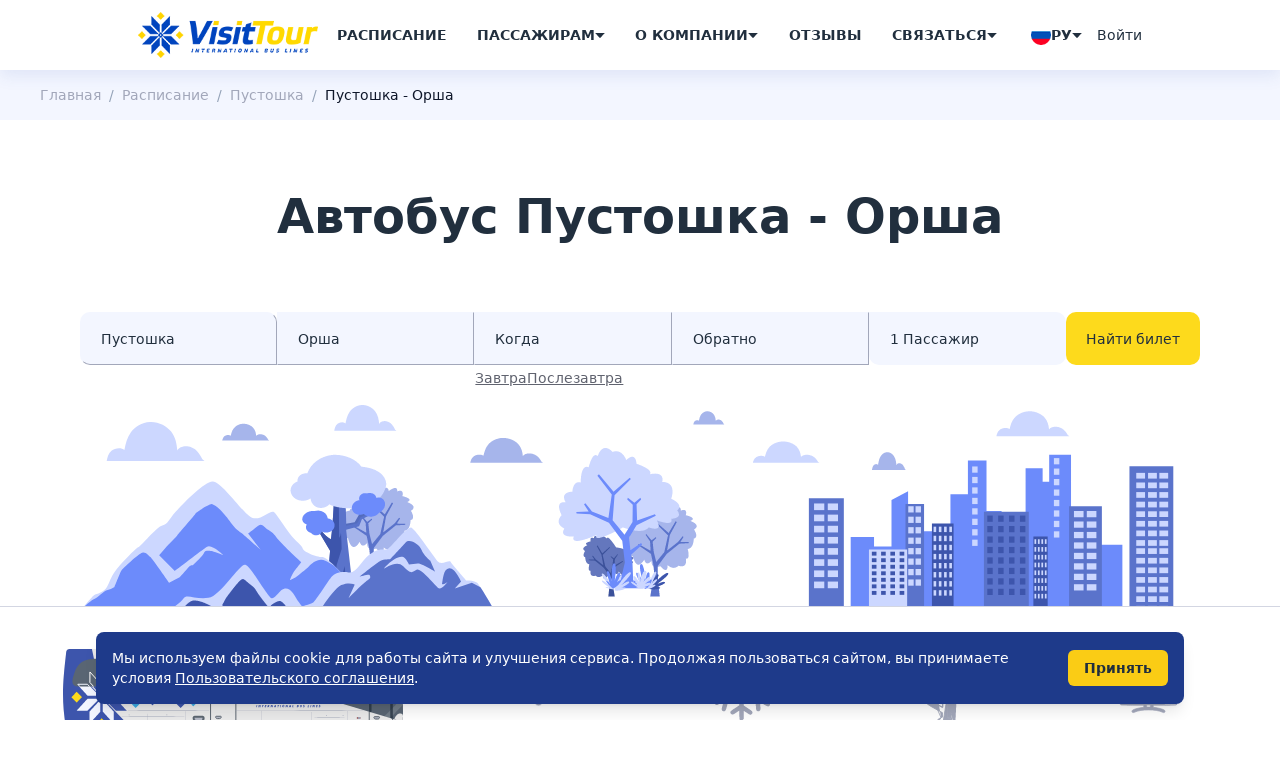

--- FILE ---
content_type: text/html; charset=utf-8
request_url: https://vt.by/avtobus/pustoshka/orsha
body_size: 72929
content:



<!DOCTYPE html>
<html lang="ru">

<head>
    <meta charset="UTF-8">
    <meta name="viewport" content="width=device-width, initial-scale=1.0">
    <title>

    Купить автобусные билеты Пустошка - Орша онлайн, заказать билет на автобус - расписание и цены

</title>
    <link rel="icon" type="image/x-icon" href="/core/static/favicon.ico">
    <script src="/core/static/js/xhr-guard.js"></script>
    
    
        
    
    
    
    
    
    
    
    
    
    
    

    
    
    <meta name="description" content="Купить билет на автобус Пустошка Орша онлайн от Визит-тур ⏩ Бесплатный Wifi ⭕ Кондиционер и USB-розетки ⏩ Просмотр фильмов в пути.">
    
    <meta name="robots" content="index,follow">
    
    <link rel="canonical" href="https://vt.by/avtobus/pustoshka/orsha">
    

    
    
    <meta property="og:description" content="Купить билет на автобус Пустошка Орша онлайн от Визит-тур ⏩ Бесплатный Wifi ⭕ Кондиционер и USB-розетки ⏩ Просмотр фильмов в пути.">
    <meta property="og:url" content="https://vt.by/avtobus/pustoshka/orsha">
    <meta property="og:type" content="website">
    <meta property="og:site_name" content="VisitTour">
    <meta property="og:locale" content="ru_RU">
    <meta property="og:image" content="/core/static/img/logo.png">

    
    <meta name="twitter:card" content="summary_large_image">
    
    <meta name="twitter:description" content="Купить билет на автобус Пустошка Орша онлайн от Визит-тур ⏩ Бесплатный Wifi ⭕ Кондиционер и USB-розетки ⏩ Просмотр фильмов в пути.">
    <meta name="twitter:image" content="/core/static/img/logo.png">

    
    
      
      <link rel="alternate" href="https://vt.by/avtobus/pustoshka/orsha" hreflang="ru">
      
    
      
      <link rel="alternate" href="https://vt.by/avtobus/pustoshka/orsha" hreflang="x-default">
      
    

    
    
    <script type="application/ld+json">
      {
    "@context": "https://schema.org",
    "@type": "WebSite",
    "name": "VisitTour",
    "url": "https://vt.by/avtobus/pustoshka/orsha"
  }
    </script>
    
    
    <style>
        *,
:after,
:before {
    --tw-border-spacing-x: 0;
    --tw-border-spacing-y: 0;
    --tw-translate-x: 0;
    --tw-translate-y: 0;
    --tw-rotate: 0;
    --tw-skew-x: 0;
    --tw-skew-y: 0;
    --tw-scale-x: 1;
    --tw-scale-y: 1;
    --tw-pan-x: ;
    --tw-pan-y: ;
    --tw-pinch-zoom: ;
    --tw-scroll-snap-strictness: proximity;
    --tw-gradient-from-position: ;
    --tw-gradient-via-position: ;
    --tw-gradient-to-position: ;
    --tw-ordinal: ;
    --tw-slashed-zero: ;
    --tw-numeric-figure: ;
    --tw-numeric-spacing: ;
    --tw-numeric-fraction: ;
    --tw-ring-inset: ;
    --tw-ring-offset-width: 0px;
    --tw-ring-offset-color: #fff;
    --tw-ring-color: rgba(59, 130, 246, .5);
    --tw-ring-offset-shadow: 0 0 #0000;
    --tw-ring-shadow: 0 0 #0000;
    --tw-shadow: 0 0 #0000;
    --tw-shadow-colored: 0 0 #0000;
    --tw-blur: ;
    --tw-brightness: ;
    --tw-contrast: ;
    --tw-grayscale: ;
    --tw-hue-rotate: ;
    --tw-invert: ;
    --tw-saturate: ;
    --tw-sepia: ;
    --tw-drop-shadow: ;
    --tw-backdrop-blur: ;
    --tw-backdrop-brightness: ;
    --tw-backdrop-contrast: ;
    --tw-backdrop-grayscale: ;
    --tw-backdrop-hue-rotate: ;
    --tw-backdrop-invert: ;
    --tw-backdrop-opacity: ;
    --tw-backdrop-saturate: ;
    --tw-backdrop-sepia: ;
    --tw-contain-size: ;
    --tw-contain-layout: ;
    --tw-contain-paint: ;
    --tw-contain-style:
}

::backdrop {
    --tw-border-spacing-x: 0;
    --tw-border-spacing-y: 0;
    --tw-translate-x: 0;
    --tw-translate-y: 0;
    --tw-rotate: 0;
    --tw-skew-x: 0;
    --tw-skew-y: 0;
    --tw-scale-x: 1;
    --tw-scale-y: 1;
    --tw-pan-x: ;
    --tw-pan-y: ;
    --tw-pinch-zoom: ;
    --tw-scroll-snap-strictness: proximity;
    --tw-gradient-from-position: ;
    --tw-gradient-via-position: ;
    --tw-gradient-to-position: ;
    --tw-ordinal: ;
    --tw-slashed-zero: ;
    --tw-numeric-figure: ;
    --tw-numeric-spacing: ;
    --tw-numeric-fraction: ;
    --tw-ring-inset: ;
    --tw-ring-offset-width: 0px;
    --tw-ring-offset-color: #fff;
    --tw-ring-color: rgba(59, 130, 246, .5);
    --tw-ring-offset-shadow: 0 0 #0000;
    --tw-ring-shadow: 0 0 #0000;
    --tw-shadow: 0 0 #0000;
    --tw-shadow-colored: 0 0 #0000;
    --tw-blur: ;
    --tw-brightness: ;
    --tw-contrast: ;
    --tw-grayscale: ;
    --tw-hue-rotate: ;
    --tw-invert: ;
    --tw-saturate: ;
    --tw-sepia: ;
    --tw-drop-shadow: ;
    --tw-backdrop-blur: ;
    --tw-backdrop-brightness: ;
    --tw-backdrop-contrast: ;
    --tw-backdrop-grayscale: ;
    --tw-backdrop-hue-rotate: ;
    --tw-backdrop-invert: ;
    --tw-backdrop-opacity: ;
    --tw-backdrop-saturate: ;
    --tw-backdrop-sepia: ;
    --tw-contain-size: ;
    --tw-contain-layout: ;
    --tw-contain-paint: ;
    --tw-contain-style:
}

/*! tailwindcss v3.4.17 | MIT License | https://tailwindcss.com*/
*,
:after,
:before {
    box-sizing: border-box;
    border: 0 solid #e5e7eb
}

:after,
:before {
    --tw-content: ""
}

:host,
html {
    line-height: 1.5;
    -webkit-text-size-adjust: 100%;
    -moz-tab-size: 4;
    -o-tab-size: 4;
    tab-size: 4;
    font-family: ui-sans-serif, system-ui, sans-serif, Apple Color Emoji, Segoe UI Emoji, Segoe UI Symbol, Noto Color Emoji;
    font-feature-settings: normal;
    font-variation-settings: normal;
    -webkit-tap-highlight-color: transparent
}

body {
    margin: 0;
    line-height: inherit
}

hr {
    height: 0;
    color: inherit;
    border-top-width: 1px
}

abbr:where([title]) {
    -webkit-text-decoration: underline dotted;
    text-decoration: underline dotted
}

h1,
h2,
h3,
h4,
h5,
h6 {
    font-size: inherit;
    font-weight: inherit
}

a {
    color: inherit;
    text-decoration: inherit
}

b,
strong {
    font-weight: bolder
}

code,
kbd,
pre,
samp {
    font-family: ui-monospace, SFMono-Regular, Menlo, Monaco, Consolas, Liberation Mono, Courier New, monospace;
    font-feature-settings: normal;
    font-variation-settings: normal;
    font-size: 1em
}

small {
    font-size: 80%
}

sub,
sup {
    font-size: 75%;
    line-height: 0;
    position: relative;
    vertical-align: baseline
}

sub {
    bottom: -.25em
}

sup {
    top: -.5em
}

table {
    text-indent: 0;
    border-color: inherit;
    border-collapse: collapse
}

button,
input,
optgroup,
select,
textarea {
    font-family: inherit;
    font-feature-settings: inherit;
    font-variation-settings: inherit;
    font-size: 100%;
    font-weight: inherit;
    line-height: inherit;
    letter-spacing: inherit;
    color: inherit;
    margin: 0;
    padding: 0
}

button,
select {
    text-transform: none
}

button,
input:where([type=button]),
input:where([type=reset]),
input:where([type=submit]) {
    -webkit-appearance: button;
    background-color: transparent;
    background-image: none
}

:-moz-focusring {
    outline: auto
}

:-moz-ui-invalid {
    box-shadow: none
}

progress {
    vertical-align: baseline
}

::-webkit-inner-spin-button,
::-webkit-outer-spin-button {
    height: auto
}

[type=search] {
    -webkit-appearance: textfield;
    outline-offset: -2px
}

::-webkit-search-decoration {
    -webkit-appearance: none
}

::-webkit-file-upload-button {
    -webkit-appearance: button;
    font: inherit
}

summary {
    display: list-item
}

blockquote,
dd,
dl,
figure,
h1,
h2,
h3,
h4,
h5,
h6,
hr,
p,
pre {
    margin: 0
}

fieldset {
    margin: 0
}

fieldset,
legend {
    padding: 0
}

menu,
ol,
ul {
    list-style: none;
    margin: 0;
    padding: 0
}

dialog {
    padding: 0
}

textarea {
    resize: vertical
}

.form_search {
    margin: auto;
    display: flex;
    max-width: 70rem;
    flex-wrap: wrap;
    gap: 1.25rem
}

.form_search__inputs {
    position: relative;
    z-index: 10;
    display: grid;
    flex-grow: 1;
    grid-template-columns: repeat(10, minmax(0, 1fr));
    border-radius: .625rem;
    --tw-bg-opacity: 1;
    background-color: rgb(255 255 255/var(--tw-bg-opacity, 1))
}

.form_search__inputs__input {
    position: relative;
    border-width: 1px;
    border-color: transparent;
    --tw-bg-opacity: 1;
    background-color: rgb(243 246 255/var(--tw-bg-opacity, 1))
}

.form_search__inputs__input.select-elem .form_search__inputs__input__label {
    --tw-translate-y: -1.5rem;
    transform: translate(var(--tw-translate-x), var(--tw-translate-y)) rotate(var(--tw-rotate)) skewX(var(--tw-skew-x)) skewY(var(--tw-skew-y)) scaleX(var(--tw-scale-x)) scaleY(var(--tw-scale-y));
    opacity: 1
}

.form_search__inputs__input__label {
    position: absolute;
    top: 0;
    left: 1rem;
    z-index: -10;
    font-weight: 700;
    text-transform: uppercase;
    letter-spacing: .0875rem;
    --tw-text-opacity: 1;
    color: rgb(61 85 172/var(--tw-text-opacity, 1));
    opacity: 0;
    transition-property: all;
    transition-timing-function: cubic-bezier(.4, 0, .2, 1);
    transition-duration: .3s
}

.form_search__inputs__input .v-select {
    height: 100%
}

.form_search__inputs__input .v-select .vs__dropdown-toggle {
    height: 100%;
    border-width: 0;
    padding: 0
}

.form_search__inputs__input .v-select .vs__dropdown-toggle .vs__selected-options {
    flex-wrap: nowrap;
    padding: 0
}

.form_search__inputs__input .v-select .vs__dropdown-toggle .vs__selected-options .vs__search,
.form_search__inputs__input .v-select .vs__dropdown-toggle .vs__selected-options .vs__selected {
    margin: 0;
    padding-top: .95rem;
    padding-bottom: .95rem;
    padding-left: 1.25rem;
    font-size: .875rem;
    line-height: 1.25rem
}

.form_search__inputs__input .v-select .vs__dropdown-toggle .vs__selected-options .vs__search::-moz-placeholder {
    --tw-text-opacity: 1;
    color: rgb(33 47 62/var(--tw-text-opacity, 1))
}

.form_search__inputs__input .v-select .vs__dropdown-toggle .vs__selected-options .vs__search::placeholder {
    --tw-text-opacity: 1;
    color: rgb(33 47 62/var(--tw-text-opacity, 1))
}

.form_search__inputs__input .v-select .vs__dropdown-toggle .vs__selected-options:has(.vs__selected) .vs__search {
    width: 0
}

.form_search__inputs__input .v-select .vs__dropdown-toggle .vs__actions {
    display: none
}

.form_search__inputs__input .v-select .vs__dropdown-menu {
    top: calc(100% + 10px);
    position: absolute;
    display: flex;
    display: none;
    width: -moz-fit-content;
    width: fit-content;
    flex-direction: column;
    gap: .31rem;
    overflow-y: auto;
    border-radius: .625rem;
    border-width: 1px;
    --tw-border-opacity: 1;
    border-color: rgb(211 214 226/var(--tw-border-opacity, 1));
    padding: .625rem;
    --tw-shadow: 0px 6px 15px 0px rgba(61, 85, 172, .1);
    --tw-shadow-colored: 0px 6px 15px 0px var(--tw-shadow-color);
    box-shadow: var(--tw-ring-offset-shadow, 0 0 #0000), var(--tw-ring-shadow, 0 0 #0000), var(--tw-shadow)
}

.form_search__inputs__input .v-select .vs__dropdown-menu .vs__dropdown-option {
    display: flex;
    gap: .625rem;
    border-radius: .625rem;
    padding: .95rem 1.25rem
}

.form_search__inputs__input .v-select .vs__dropdown-menu .vs__dropdown-option .title {
    font-weight: 700
}

.form_search__inputs__input .v-select .vs__dropdown-menu .vs__dropdown-option .desc {
    --tw-text-opacity: 1;
    color: rgb(162 167 186/var(--tw-text-opacity, 1))
}

.form_search__inputs__input .v-select .vs__dropdown-menu .vs__dropdown-option--highlight {
    --tw-bg-opacity: 1;
    background-color: rgb(243 246 255/var(--tw-bg-opacity, 1))
}

.form_search__inputs__input .v-select .vs__dropdown-menu .vs__dropdown-option--highlight .title {
    --tw-text-opacity: 1;
    color: rgb(61 85 172/var(--tw-text-opacity, 1))
}

.form_search__inputs__input .vc-popover-content-wrapper {
    position: absolute
}

.form_search__inputs__input .vc-popover-content-wrapper .vc-popover-content,
.form_search__inputs__input .vc-popover-content-wrapper .vc-popover-content .vc-container {
    border-radius: 1.25rem;
    border-width: 1px;
    --tw-border-opacity: 1;
    border-color: rgb(211 214 226/var(--tw-border-opacity, 1));
    --tw-shadow: 0px 6px 15px 0px rgba(61, 85, 172, .1);
    --tw-shadow-colored: 0px 6px 15px 0px var(--tw-shadow-color);
    box-shadow: var(--tw-ring-offset-shadow, 0 0 #0000), var(--tw-ring-shadow, 0 0 #0000), var(--tw-shadow)
}

.form_search__inputs__input .vc-popover-content-wrapper .vc-popover-content .vc-container {
    padding: .95rem 1.25rem
}

.form_search__inputs__input .vc-popover-content-wrapper .vc-popover-content .vc-container .vc-pane .vc-header {
    margin-top: 0
}

.form_search__inputs__input .vc-popover-content-wrapper .vc-popover-content .vc-container .vc-pane .vc-weeks .vc-week,
.form_search__inputs__input .vc-popover-content-wrapper .vc-popover-content .vc-container .vc-pane .vc-weeks .vc-weekdays {
    display: flex;
    align-items: center;
    justify-content: center;
    gap: .31rem
}

.form_search__inputs__input .vc-popover-content-wrapper .vc-popover-content .vc-container .vc-pane .vc-weeks .vc-week .vc-weekday,
.form_search__inputs__input .vc-popover-content-wrapper .vc-popover-content .vc-container .vc-pane .vc-weeks .vc-weekdays .vc-weekday {
    margin: auto;
    height: 2rem;
    width: 2rem
}

.form_search__inputs__input .vc-popover-content-wrapper .vc-popover-content .vc-container .vc-pane .vc-weeks .vc-week .vc-day,
.form_search__inputs__input .vc-popover-content-wrapper .vc-popover-content .vc-container .vc-pane .vc-weeks .vc-weekdays .vc-day {
    margin: auto;
    height: 2rem;
    width: 2rem;
    padding: 0
}

.form_search__inputs__input .vc-popover-content-wrapper .vc-popover-content .vc-container .vc-pane .vc-weeks .vc-week .vc-day.is-not-in-month,
.form_search__inputs__input .vc-popover-content-wrapper .vc-popover-content .vc-container .vc-pane .vc-weeks .vc-weekdays .vc-day.is-not-in-month {
    --tw-text-opacity: 1;
    color: rgb(211 214 226/var(--tw-text-opacity, 1))
}

.form_search__inputs__input .vc-popover-content-wrapper .vc-popover-content .vc-container .vc-pane .vc-weeks .vc-week .vc-day.is-not-in-month .vc-day-content,
.form_search__inputs__input .vc-popover-content-wrapper .vc-popover-content .vc-container .vc-pane .vc-weeks .vc-weekdays .vc-day.is-not-in-month .vc-day-content {
    opacity: 1
}

.form_search__inputs__input .vc-popover-content-wrapper .vc-popover-content .vc-container .vc-pane .vc-weeks .vc-week .vc-day .vc-highlights .vc-highlight-bg-solid,
.form_search__inputs__input .vc-popover-content-wrapper .vc-popover-content .vc-container .vc-pane .vc-weeks .vc-weekdays .vc-day .vc-highlights .vc-highlight-bg-solid {
    height: 100%;
    width: 100%;
    border-radius: .625rem;
    border-width: 1px;
    --tw-border-opacity: 1;
    border-color: rgb(61 85 172/var(--tw-border-opacity, 1));
    background-color: transparent
}

.form_search__inputs__input .vc-popover-content-wrapper .vc-popover-content .vc-container .vc-pane .vc-weeks .vc-week .vc-day .vc-day-content:hover,
.form_search__inputs__input .vc-popover-content-wrapper .vc-popover-content .vc-container .vc-pane .vc-weeks .vc-weekdays .vc-day .vc-day-content:hover {
    height: 100%;
    width: 100%;
    border-radius: .625rem
}

.form_search__inputs__input .vc-popover-content-wrapper .vc-popover-content .vc-container .vc-pane .vc-weeks .vc-week .vc-day .vc-day-content:focus-within,
.form_search__inputs__input .vc-popover-content-wrapper .vc-popover-content .vc-container .vc-pane .vc-weeks .vc-weekdays .vc-day .vc-day-content:focus-within {
    --tw-shadow: 0 0 #0000;
    --tw-shadow-colored: 0 0 #0000;
    box-shadow: var(--tw-ring-offset-shadow, 0 0 #0000), var(--tw-ring-shadow, 0 0 #0000), var(--tw-shadow)
}

.form_search__inputs__input .vc-popover-content-wrapper .vc-popover-content .vc-container .vc-pane .vc-weeks .vc-week .vc-day:has(.vc-highlights) .vc-day-content,
.form_search__inputs__input .vc-popover-content-wrapper .vc-popover-content .vc-container .vc-pane .vc-weeks .vc-weekdays .vc-day:has(.vc-highlights) .vc-day-content {
    --tw-text-opacity: 1;
    color: rgb(33 47 62/var(--tw-text-opacity, 1))
}

.form_search__inputs__input .vc-popover-content-wrapper .vc-popover-content .vc-container .vc-pane-header-wrapper .vc-header {
    margin-top: 0
}

.form_search__inputs__input .vc-popover-content-wrapper .vc-popover-content .vc-container .vc-pane-header-wrapper .vc-header .vc-arrow {
    height: 1.88rem;
    width: 1.88rem;
    border-radius: .625rem;
    border-width: 1px;
    border-style: solid;
    --tw-border-opacity: 1;
    border-color: rgb(211 214 226/var(--tw-border-opacity, 1))
}

.form_search__inputs__input .vc-popover-content-wrapper .vc-popover-content .vc-popover-caret {
    display: none
}

.form_search__inputs__input input {
    width: 100%;
    background-color: transparent;
    padding: .95rem 1.25rem
}

.form_search__inputs__input input:focus-within {
    outline-width: 0
}

.form_search__inputs__input input::-moz-placeholder {
    --tw-text-opacity: 1;
    color: rgb(33 47 62/var(--tw-text-opacity, 1))
}

.form_search__inputs__input input::placeholder {
    --tw-text-opacity: 1;
    color: rgb(33 47 62/var(--tw-text-opacity, 1))
}

.form_search__inputs__input:not(:last-child) {
    border-width: 1px;
    --tw-border-opacity: 1;
    border-bottom-color: rgb(162 167 186/var(--tw-border-opacity, 1))
}

.form_search__inputs__input:first-child {
    border-bottom-right-radius: 0;
    border-bottom-left-radius: 0;
    border-top-left-radius: .625rem;
    border-top-right-radius: .625rem
}


.form_search__inputs__input:last-child {
    border-top-left-radius: 0;
    border-top-right-radius: 0;
    border-bottom-right-radius: .625rem;
    border-bottom-left-radius: .625rem
}

.navbar {
    position: fixed;
    top: 0;
    z-index: 20;
    margin-left: auto;
    margin-right: auto;
    width: 100%;
    --tw-bg-opacity: 1;
    background-color: rgb(255 255 255/var(--tw-bg-opacity, 1));
    --tw-shadow: 0px 6px 15px 0px rgba(61, 85, 172, .1);
    --tw-shadow-colored: 0px 6px 15px 0px var(--tw-shadow-color);
    box-shadow: var(--tw-ring-offset-shadow, 0 0 #0000), var(--tw-ring-shadow, 0 0 #0000), var(--tw-shadow)
}

.navbar__menu {
    display: none;
    align-items: center;
    gap: .375rem
}

.navbar__menu__item {
    border-radius: .5rem;
    padding: .625rem .95rem;
    font-weight: 600;
    text-transform: uppercase;
    transition-property: color, background-color, border-color, text-decoration-color, fill, stroke;
    transition-timing-function: cubic-bezier(.4, 0, .2, 1);
    transition-duration: .15s
}

.navbar__menu__item span {
    white-space: nowrap
}

.navbar__menu__item:hover:hover {
    --tw-bg-opacity: 1;
    background-color: rgb(243 246 255/var(--tw-bg-opacity, 1))
}

.navbar__right,
.navbar__right .lang {
    display: flex;
    align-items: center;
    gap: .625rem
}

.navbar__right .lang img {
    height: 1.25rem;
    width: 1.25rem
}

.navbar__right .lang span {
    white-space: nowrap;
    font-weight: 600;
    text-transform: uppercase
}

.navbar__right .login {
    border-radius: .625rem;
    border-width: 1px;
    --tw-border-opacity: 1;
    border-color: rgb(162 167 186/var(--tw-border-opacity, 1));
    padding: .7rem .79rem;
    transition-property: color, background-color, border-color, text-decoration-color, fill, stroke;
    transition-timing-function: cubic-bezier(.4, 0, .2, 1);
    transition-duration: .15s
}

.navbar__right .login.auth {
    --tw-border-opacity: 1;
    border-color: rgb(243 246 255/var(--tw-border-opacity, 1));
    --tw-bg-opacity: 1;
    background-color: rgb(243 246 255/var(--tw-bg-opacity, 1))
}

.navbar__right .login.auth svg {
    fill: #3d55ac
}

.navbar__right .to-accaunt {
    display: flex;
    height: 2.5rem;
    width: 2.5rem;
    align-items: center;
    justify-content: center;
    border-radius: .625rem;
    border-width: 1px;
    --tw-border-opacity: 1;
    border-color: rgb(162 167 186/var(--tw-border-opacity, 1))
}

.navbar__right .to-accaunt,
.navbar__right .to-accaunt svg path {
    transition-property: color, background-color, border-color, text-decoration-color, fill, stroke;
    transition-timing-function: cubic-bezier(.4, 0, .2, 1);
    transition-duration: .3s
}

.navbar__right .to-accaunt:hover {
    --tw-border-opacity: 1;
    border-color: rgb(61 85 172/var(--tw-border-opacity, 1));
    --tw-bg-opacity: 1;
    background-color: rgb(61 85 172/var(--tw-bg-opacity, 1))
}

.navbar__right .to-accaunt:hover svg path {
    fill: #fff
}

.navbar__right .burger {
    position: relative;
    display: block;
    height: 2.5rem;
    width: 2.5rem;
    border-radius: .625rem;
    border-width: 1px;
    --tw-border-opacity: 1;
    border-color: rgb(61 85 172/var(--tw-border-opacity, 1));
    transition-property: color, background-color, border-color, text-decoration-color, fill, stroke;
    transition-timing-function: cubic-bezier(.4, 0, .2, 1);
    transition-duration: .3s
}

.navbar__right .burger__square {
    position: absolute;
    height: .5rem;
    width: .5rem;
    border-radius: 2px;
    --tw-bg-opacity: 1;
    background-color: rgb(61 85 172/var(--tw-bg-opacity, 1));
    transition-property: all;
    transition-timing-function: cubic-bezier(.4, 0, .2, 1);
    transition-duration: .3s
}

.navbar__right .burger__square:first-child {
    top: 27%;
    left: 27%
}

.navbar__right .burger__square:nth-child(2) {
    top: 27%;
    left: 52%
}

.navbar__right .burger__square:nth-child(3) {
    top: 52%;
    left: 27%
}

.navbar__right .burger__square:nth-child(4) {
    top: 52%;
    left: 52%
}

.navbar .icon-contact {
    display: block;
    height: 1.5rem;
    width: 1.5rem;
    background-position: 50%;
    background-repeat: no-repeat
}

.navbar .icon-contact.icon-a1 {
    background-image: url(/core/static/icon/a1.png)
}

.navbar .icon-contact.icon-mtc {
    background-image: url(/core/static/icon/mtc.png)
}

.navbar .icon-contact.icon-mail {
    background-image: url(/core/static/icon/mail.png)
}

.navbar .icon-contact.icon-viber {
    background-image: url(/core/static/icon/viber.png)
}

.navbar .icon-contact.icon-tg {
    background-image: url(/core/static/icon/tg.png)
}

.navbar .icon-contact.icon-whats-app {
    background-image: url(/core/static/icon/whats-app.png)
}

.footer {
    border-top-left-radius: 6rem;
    border-top-right-radius: 6rem;
    --tw-bg-opacity: 1;
    background-color: rgb(243 246 255/var(--tw-bg-opacity, 1));
    padding: 4.375rem 7.5rem 1.88rem
}

.footer .dropdown__btn {
    display: none
}

.footer .foot {
    position: relative;
    display: flex;
    flex-direction: column;
    gap: 1.88rem
}

.footer .foot__menu {
    display: grid;
    grid-template-columns: repeat(4, minmax(0, 1fr));
    -moz-column-gap: 2.5rem;
    column-gap: 2.5rem;
    row-gap: 1.25rem
}

.footer .foot__menu-item {
    grid-column: span 1/span 1;
    display: flex;
    flex-direction: column;
    --tw-text-opacity: 1;
    color: rgb(162 167 186/var(--tw-text-opacity, 1))
}

.footer .foot__menu-item .h4 {
    font-size: .875rem;
    line-height: 1.25rem;
    text-transform: uppercase;
    letter-spacing: .0875rem
}

.footer .foot__menu-item .foot-list {
    display: flex;
    flex-direction: column;
    gap: .625rem;
    font-size: 1rem;
    line-height: 1.5rem
}

.footer .foot__menu-item .foot-list li {
    cursor: pointer;
    transition-property: color, background-color, border-color, text-decoration-color, fill, stroke;
    transition-timing-function: cubic-bezier(.4, 0, .2, 1);
    transition-duration: .15s
}

.footer .foot__menu-item .foot-list li:hover {
    --tw-text-opacity: 1;
    color: rgb(61 85 172/var(--tw-text-opacity, 1))
}

.footer .foot__menu-item.contacts .foot-contact {
    margin-bottom: 1.25rem;
    display: flex;
    flex-direction: column;
    gap: .625rem;
    font-size: 1rem;
    line-height: 1.5rem
}

.footer .foot__menu-item.contacts .foot-contact li:not(:first-child) {
    text-decoration-line: underline
}

.footer .foot__menu-item.contacts .foot-contact li:first-child {
    font-size: .875rem;
    line-height: 1.25rem;
    --tw-text-opacity: 1;
    color: rgb(90 90 90/var(--tw-text-opacity, 1));
    text-decoration-thickness: 0
}

.footer .foot__menu-item.contacts .foot-social {
    display: flex;
    align-items: center;
    gap: .625rem
}

.footer .foot__menu-item.contacts .foot-social-icon {
    display: flex;
    min-height: 1.875rem;
    min-width: 1.875rem;
    cursor: pointer;
    border-radius: .31rem;
    transition-property: color, background-color, border-color, text-decoration-color, fill, stroke;
    transition-timing-function: cubic-bezier(.4, 0, .2, 1);
    transition-duration: .15s
}

.footer .foot__menu-item.contacts .foot-social-icon:hover {
    --tw-bg-opacity: 1;
    background-color: rgb(255 255 255/var(--tw-bg-opacity, 1))
}

.footer .foot__menu-item.contacts .foot-social-icon svg {
    margin: auto
}

.footer .foot__menu-item.contacts .foot-social-icon:not(:hover) svg path {
    fill: #3d55ac
}

.footer .foot__menu-item.contacts .foot-social li:first-child {
    --tw-text-opacity: 1;
    color: rgb(90 90 90/var(--tw-text-opacity, 1))
}

.footer .foot__bottom {
    display: flex;
    flex-direction: column;
    gap: 1.88rem
}

.footer .foot__bottom-list {
    display: flex;
    align-items: center;
    gap: 1.25rem;
    border-radius: .625rem;
    --tw-bg-opacity: 1;
    background-color: rgb(255 255 255/var(--tw-bg-opacity, 1));
    background-image: url(/core/static/img/envelope.svg);
    background-size: 5.625rem 4.4375rem;
    background-position: bottom left 1.56rem;
    background-repeat: no-repeat;
    padding: .95rem 1.5rem .95rem 8.435rem
}

.footer .foot__bottom-list li:first-child {
    display: flex;
    flex-basis: 23rem;
    flex-direction: column;
    gap: .31rem
}

.footer .foot__bottom-list li:first-child span:first-child {
    font-size: 1rem;
    line-height: 1.5rem;
    font-weight: 700
}

.footer .foot__bottom-list li:first-child span:nth-child(2) {
    --tw-text-opacity: 1;
    color: rgb(90 90 90/var(--tw-text-opacity, 1))
}

.footer .foot__bottom-list li.envelope2 {
    display: none
}

.footer .foot__bottom-img {
    display: flex
}

.footer .foot__bottom-img img {
    height: 4.75rem;
    width: 50%
}

.footer .foot__bottom-rights {
    text-align: center;
    font-size: 1rem;
    line-height: 1.5rem;
    --tw-text-opacity: 1;
    color: rgb(162 167 186/var(--tw-text-opacity, 1))
}

.footer .foot__scroll-top {
    position: absolute;
    top: -6%;
    left: 100%;
    display: flex;
    height: 3.13rem;
    width: 3.13rem;
    align-items: center;
    justify-content: center;
    border-radius: .625rem;
    border-width: 1px;
    --tw-border-opacity: 1;
    border-color: rgb(162 167 186/var(--tw-border-opacity, 1));
    transition-property: color, background-color, border-color, text-decoration-color, fill, stroke;
    transition-timing-function: cubic-bezier(.4, 0, .2, 1);
    transition-duration: .3s
}

.footer .foot__scroll-top svg {
    height: .65rem;
    width: 1.194rem;
    --tw-rotate: 180deg;
    transform: translate(var(--tw-translate-x), var(--tw-translate-y)) rotate(var(--tw-rotate)) skewX(var(--tw-skew-x)) skewY(var(--tw-skew-y)) scaleX(var(--tw-scale-x)) scaleY(var(--tw-scale-y))
}

.footer .foot__scroll-top svg path {
    fill: #a2a7ba;
    transition-property: color, background-color, border-color, text-decoration-color, fill, stroke;
    transition-timing-function: cubic-bezier(.4, 0, .2, 1);
    transition-duration: .3s
}

.footer .foot__scroll-top:hover {
    --tw-border-opacity: 1;
    border-color: rgb(61 85 172/var(--tw-border-opacity, 1));
    --tw-bg-opacity: 1;
    background-color: rgb(61 85 172/var(--tw-bg-opacity, 1))
}

.footer .foot__scroll-top:hover svg path {
    fill: #fff
}



.visible {
    visibility: visible
}

.collapse {
    visibility: collapse
}

.fixed {
    position: fixed
}

.absolute {
    position: absolute
}

.relative {
    position: relative
}

.sticky {
    position: sticky
}

.inset-0 {
    inset: 0
}

.inset-x-0 {
    left: 0;
    right: 0
}

.-bottom-6 {
    bottom: -1.5rem
}

.bottom-0 {
    bottom: 0
}

.left-0 {
    left: 0
}

.left-1\/2 {
    left: 50%
}

.right-0 {
    right: 0
}

.right-30px {
    right: 1.88rem
}

.right-\[-12\%\] {
    right: -12%
}

.top-0 {
    top: 0
}

.top-15px {
    top: .95rem
}

.top-\[120\%\] {
    top: 120%
}

.z-10 {
    z-index: 10
}

.z-40 {
    z-index: 40
}

.z-50 {
    z-index: 50
}

.z-\[1000\] {
    z-index: 1000
}

.z-\[1\] {
    z-index: 1
}

.order-1 {
    order: 1
}

.order-2 {
    order: 2
}

.order-3 {
    order: 3
}

.col-span-10 {
    grid-column: span 10/span 10
}

.col-span-3 {
    grid-column: span 3/span 3
}

.col-span-6 {
    grid-column: span 6/span 6
}

.col-span-full {
    grid-column: 1/-1
}

.row-auto {
    grid-row: auto
}

.m-auto {
    margin: auto
}

.mx-1 {
    margin-left: .25rem;
    margin-right: .25rem
}

.mx-2 {
    margin-left: .5rem;
    margin-right: .5rem
}

.mx-3 {
    margin-left: .75rem;
    margin-right: .75rem
}

.mx-4 {
    margin-left: 1rem;
    margin-right: 1rem
}

.mx-auto {
    margin-left: auto;
    margin-right: auto
}

.my-1 {
    margin-top: .25rem;
    margin-bottom: .25rem
}

.my-10 {
    margin-top: 2.5rem;
    margin-bottom: 2.5rem
}

.my-18 {
    margin-top: 4.5rem;
    margin-bottom: 4.5rem
}

.my-2 {
    margin-top: .5rem;
    margin-bottom: .5rem
}

.my-3 {
    margin-top: .75rem;
    margin-bottom: .75rem
}

.-ml-10px {
    margin-left: -.625rem
}

.-mr-10px {
    margin-right: -.625rem
}

.-mt-2 {
    margin-top: -.5rem
}

.mb-0 {
    margin-bottom: 0
}

.mb-10 {
    margin-bottom: 2.5rem
}

.mb-2 {
    margin-bottom: .5rem
}

.mb-20px {
    margin-bottom: 1.25rem
}

.mb-3 {
    margin-bottom: .75rem
}

.mb-4 {
    margin-bottom: 1rem
}

.mb-5 {
    margin-bottom: 1.25rem
}

.mb-5px {
    margin-bottom: .31rem
}

.mb-6 {
    margin-bottom: 1.5rem
}

.mb-8 {
    margin-bottom: 2rem
}

.ml-2 {
    margin-left: .5rem
}

.mr-2 {
    margin-right: .5rem
}

.mt-1 {
    margin-top: .25rem
}

.mt-10 {
    margin-top: 2.5rem
}

.mt-10px {
    margin-top: .625rem
}

.mt-15px {
    margin-top: .95rem
}

.mt-2 {
    margin-top: .5rem
}

.mt-3 {
    margin-top: .75rem
}

.mt-4 {
    margin-top: 1rem
}

.mt-5 {
    margin-top: 1.25rem
}

.mt-6 {
    margin-top: 1.5rem
}

.mt-70px {
    margin-top: 4.375rem
}

.mt-auto {
    margin-top: auto
}

.line-clamp-3 {
    overflow: hidden;
    display: -webkit-box;
    -webkit-box-orient: vertical;
    -webkit-line-clamp: 3
}

.block {
    display: block
}

.inline-block {
    display: inline-block
}

.inline {
    display: inline
}

.flex {
    display: flex
}

.inline-flex {
    display: inline-flex
}

.table {
    display: table
}

.grid {
    display: grid
}

.contents {
    display: contents
}

.hidden {
    display: none
}

.aspect-square {
    aspect-ratio: 1/1
}

.size-4 {
    width: 1rem;
    height: 1rem
}

.size-5 {
    width: 1.25rem;
    height: 1.25rem
}

.h-0\.5 {
    height: .125rem
}

.h-1\/2 {
    height: 50%
}

.h-10 {
    height: 2.5rem
}

.h-30px {
    height: 1.88rem
}

.h-4 {
    height: 1rem
}

.h-44 {
    height: 11rem
}

.h-5 {
    height: 1.25rem
}

.h-60px {
    height: 3.75rem
}

.h-8 {
    height: 2rem
}

.h-auto {
    height: auto
}

.h-dvh {
    height: 100dvh
}

.h-fit {
    height: -moz-fit-content;
    height: fit-content
}

.h-full {
    height: 100%
}

.h-max {
    height: -moz-max-content;
    height: max-content
}

.max-h-24 {
    max-height: 6rem
}

.max-h-\[22rem\] {
    max-height: 22rem
}

.max-h-\[26rem\] {
    max-height: 26rem
}

.max-h-\[50vh\] {
    max-height: 50vh
}

.max-h-\[70vh\] {
    max-height: 70vh
}

.min-h-screen {
    min-height: 100vh
}

.w-1\/2 {
    width: 50%
}

.w-1\/3 {
    width: 33.333333%
}

.w-10 {
    width: 2.5rem
}

.w-30 {
    width: 7.5rem
}

.w-30px {
    width: 1.88rem
}

.w-30rem {
    width: 30rem
}

.w-4 {
    width: 1rem
}

.w-44 {
    width: 11rem
}

.w-5 {
    width: 1.25rem
}

.w-6 {
    width: 1.5rem
}

.w-60px {
    width: 3.75rem
}

.w-75rem {
    width: 75rem
}

.w-\[72\%\] {
    width: 72%
}

.w-auto {
    width: auto
}

.w-fit {
    width: -moz-fit-content;
    width: fit-content
}

.w-full {
    width: 100%
}

.w-max {
    width: -moz-max-content;
    width: max-content
}

.min-w-11 {
    min-width: 2.75rem
}

.max-w-2xl {
    max-width: 42rem
}

.max-w-3xl {
    max-width: 48rem
}

.max-w-6xl {
    max-width: 72rem
}

.max-w-\[25rem\] {
    max-width: 25rem
}

.max-w-\[30rem\] {
    max-width: 30rem
}

.max-w-\[40\.625rem\] {
    max-width: 40.625rem
}

.max-w-\[40rem\] {
    max-width: 40rem
}

.max-w-\[64rem\] {
    max-width: 64rem
}

.max-w-full {
    max-width: 100%
}

.max-w-none {
    max-width: none
}

.flex-1 {
    flex: 1 1 0%
}

.shrink-0 {
    flex-shrink: 0
}

.grow {
    flex-grow: 1
}

.basis-1\/5 {
    flex-basis: 20%
}

.basis-30px {
    flex-basis: 1.88rem
}

.origin-top {
    transform-origin: top
}

.-translate-x-1\/2 {
    --tw-translate-x: -50%
}

.-translate-x-1\/2,
.translate-x-full {
    transform: translate(var(--tw-translate-x), var(--tw-translate-y)) rotate(var(--tw-rotate)) skewX(var(--tw-skew-x)) skewY(var(--tw-skew-y)) scaleX(var(--tw-scale-x)) scaleY(var(--tw-scale-y))
}

.translate-x-full {
    --tw-translate-x: 100%
}

.rotate-180 {
    --tw-rotate: 180deg
}

.-skew-x-12,

.-skew-x-12 {
    --tw-skew-x: -12deg
}

.cursor-default {
    cursor: default
}

.cursor-not-allowed {
    cursor: not-allowed
}

.cursor-pointer {
    cursor: pointer
}

.select-none {
    -webkit-user-select: none;
    -moz-user-select: none;
    user-select: none
}

.resize-y {
    resize: vertical
}

.list-inside {
    list-style-position: inside
}

.list-outside {
    list-style-position: outside
}

.list-decimal {
    list-style-type: decimal
}

.list-disc {
    list-style-type: disc
}

.grid-cols-1 {
    grid-template-columns: repeat(1, minmax(0, 1fr))
}

.grid-cols-10 {
    grid-template-columns: repeat(10, minmax(0, 1fr))
}

.grid-cols-2 {
    grid-template-columns: repeat(2, minmax(0, 1fr))
}

.grid-cols-3 {
    grid-template-columns: repeat(3, minmax(0, 1fr))
}

.grid-cols-6 {
    grid-template-columns: repeat(6, minmax(0, 1fr))
}

.flex-col {
    flex-direction: column
}

.flex-wrap {
    flex-wrap: wrap
}

.content-center {
    align-content: center
}

.items-start {
    align-items: flex-start
}

.items-center {
    align-items: center
}

.items-baseline {
    align-items: baseline
}

.justify-end {
    justify-content: flex-end
}

.justify-center {
    justify-content: center
}

.justify-between {
    justify-content: space-between
}

.justify-evenly {
    justify-content: space-evenly
}

.gap-0 {
    gap: 0
}

.gap-1 {
    gap: .25rem
}

.gap-10 {
    gap: 2.5rem
}

.gap-10px {
    gap: .625rem
}

.gap-15px {
    gap: .95rem
}

.gap-2 {
    gap: .5rem
}

.gap-20px {
    gap: 1.25rem
}

.gap-3 {
    gap: .75rem
}

.gap-30px {
    gap: 1.88rem
}

.gap-4 {
    gap: 1rem
}

.gap-5 {
    gap: 1.25rem
}

.gap-5px {
    gap: .31rem
}

.gap-6 {
    gap: 1.5rem
}

.gap-x-30px {
    -moz-column-gap: 1.88rem;
    column-gap: 1.88rem
}

.gap-y-15px {
    row-gap: .95rem
}

.gap-y-5 {
    row-gap: 1.25rem
}

.space-y-2>:not([hidden])~:not([hidden]) {
    --tw-space-y-reverse: 0;
    margin-top: calc(.5rem*(1 - var(--tw-space-y-reverse)));
    margin-bottom: calc(.5rem*var(--tw-space-y-reverse))
}

.space-y-3>:not([hidden])~:not([hidden]) {
    --tw-space-y-reverse: 0;
    margin-top: calc(.75rem*(1 - var(--tw-space-y-reverse)));
    margin-bottom: calc(.75rem*var(--tw-space-y-reverse))
}

.space-y-4>:not([hidden])~:not([hidden]) {
    --tw-space-y-reverse: 0;
    margin-top: calc(1rem*(1 - var(--tw-space-y-reverse)));
    margin-bottom: calc(1rem*var(--tw-space-y-reverse))
}

.divide-y>:not([hidden])~:not([hidden]) {
    --tw-divide-y-reverse: 0;
    border-top-width: calc(1px*(1 - var(--tw-divide-y-reverse)));
    border-bottom-width: calc(1px*var(--tw-divide-y-reverse))
}

.divide-gray-light>:not([hidden])~:not([hidden]) {
    --tw-divide-opacity: 1;
    border-color: rgb(211 214 226/var(--tw-divide-opacity, 1))
}

.self-start {
    align-self: flex-start
}

.self-center {
    align-self: center
}

.overflow-auto {
    overflow: auto
}

.overflow-hidden {
    overflow: hidden
}

.overflow-y-auto {
    overflow-y: auto
}

.truncate {
    overflow: hidden;
    text-overflow: ellipsis
}

.truncate,
.whitespace-nowrap {
    white-space: nowrap
}

.rounded {
    border-radius: .25rem
}

.rounded-10px {
    border-radius: .625rem
}

.rounded-15px {
    border-radius: .94rem
}

.rounded-20px {
    border-radius: 1.25rem
}

.rounded-2xl {
    border-radius: 1rem
}

.rounded-30px {
    border-radius: 1.875rem
}

.rounded-5px {
    border-radius: .31rem
}

.rounded-8px {
    border-radius: .5rem
}

.rounded-\[18px\] {
    border-radius: 18px
}

.rounded-full {
    border-radius: 9999px
}

.rounded-lg {
    border-radius: .5rem
}

.rounded-md {
    border-radius: .375rem
}

.rounded-xl {
    border-radius: .75rem
}

.rounded-t-15px {
    border-top-left-radius: .94rem;
    border-top-right-radius: .94rem
}

.border {
    border-width: 1px
}

.border-0 {
    border-width: 0
}

.border-2 {
    border-width: 2px
}

.border-y {
    border-top-width: 1px
}

.border-b,
.border-y {
    border-bottom-width: 1px
}

.border-b-2 {
    border-bottom-width: 2px
}

.border-t {
    border-top-width: 1px
}

.border-black {
    --tw-border-opacity: 1;
    border-color: rgb(33 47 62/var(--tw-border-opacity, 1))
}

.border-blue {
    --tw-border-opacity: 1;
    border-color: rgb(61 85 172/var(--tw-border-opacity, 1))
}

.border-blue-500 {
    --tw-border-opacity: 1;
    border-color: rgb(59 130 246/var(--tw-border-opacity, 1))
}

.border-gray {
    --tw-border-opacity: 1;
    border-color: rgb(162 167 186/var(--tw-border-opacity, 1))
}

.border-gray-100 {
    --tw-border-opacity: 1;
    border-color: rgb(243 244 246/var(--tw-border-opacity, 1))
}

.border-gray-200 {
    --tw-border-opacity: 1;
    border-color: rgb(229 231 235/var(--tw-border-opacity, 1))
}

.border-gray-300 {
    --tw-border-opacity: 1;
    border-color: rgb(209 213 219/var(--tw-border-opacity, 1))
}

.border-gray-light {
    --tw-border-opacity: 1;
    border-color: rgb(211 214 226/var(--tw-border-opacity, 1))
}

.border-green {
    --tw-border-opacity: 1;
    border-color: rgb(57 180 84/var(--tw-border-opacity, 1))
}

.border-red {
    --tw-border-opacity: 1;
    border-color: rgb(236 51 51/var(--tw-border-opacity, 1))
}

.border-slate-100 {
    --tw-border-opacity: 1;
    border-color: rgb(241 245 249/var(--tw-border-opacity, 1))
}

.border-slate-200 {
    --tw-border-opacity: 1;
    border-color: rgb(226 232 240/var(--tw-border-opacity, 1))
}

.border-slate-300 {
    --tw-border-opacity: 1;
    border-color: rgb(203 213 225/var(--tw-border-opacity, 1))
}

.border-transparent {
    border-color: transparent
}

.border-yellow {
    --tw-border-opacity: 1;
    border-color: rgb(253 218 28/var(--tw-border-opacity, 1))
}

.border-r-gray {
    --tw-border-opacity: 1;
    border-right-color: rgb(162 167 186/var(--tw-border-opacity, 1))
}

.\!bg-transparent {
    background-color: transparent !important
}

.bg-amber-50 {
    --tw-bg-opacity: 1;
    background-color: rgb(255 251 235/var(--tw-bg-opacity, 1))
}

.bg-bg {
    --tw-bg-opacity: 1;
    background-color: rgb(243 246 255/var(--tw-bg-opacity, 1))
}

.bg-black {
    --tw-bg-opacity: 1;
    background-color: rgb(33 47 62/var(--tw-bg-opacity, 1))
}

.bg-black\/50 {
    background-color: rgba(33, 47, 62, .5)
}

.bg-blue {
    --tw-bg-opacity: 1;
    background-color: rgb(61 85 172/var(--tw-bg-opacity, 1))
}

.bg-blue-500 {
    --tw-bg-opacity: 1;
    background-color: rgb(59 130 246/var(--tw-bg-opacity, 1))
}

.bg-blue-600 {
    --tw-bg-opacity: 1;
    background-color: rgb(37 99 235/var(--tw-bg-opacity, 1))
}

.bg-blue-600\/90 {
    background-color: rgba(37, 99, 235, .9)
}

.bg-blue-900 {
    --tw-bg-opacity: 1;
    background-color: rgb(30 58 138/var(--tw-bg-opacity, 1))
}

.bg-current {
    background-color: currentColor
}

.bg-emerald-50 {
    --tw-bg-opacity: 1;
    background-color: rgb(236 253 245/var(--tw-bg-opacity, 1))
}

.bg-gray-50 {
    --tw-bg-opacity: 1;
    background-color: rgb(249 250 251/var(--tw-bg-opacity, 1))
}

.bg-gray-light {
    --tw-bg-opacity: 1;
    background-color: rgb(211 214 226/var(--tw-bg-opacity, 1))
}

.bg-green {
    --tw-bg-opacity: 1;
    background-color: rgb(57 180 84/var(--tw-bg-opacity, 1))
}

.bg-orange {
    --tw-bg-opacity: 1;
    background-color: rgb(253 136 28/var(--tw-bg-opacity, 1))
}

.bg-red {
    --tw-bg-opacity: 1;
    background-color: rgb(236 51 51/var(--tw-bg-opacity, 1))
}

.bg-rose-50 {
    --tw-bg-opacity: 1;
    background-color: rgb(255 241 242/var(--tw-bg-opacity, 1))
}

.bg-sky-600 {
    --tw-bg-opacity: 1;
    background-color: rgb(2 132 199/var(--tw-bg-opacity, 1))
}

.bg-slate-50\/50 {
    background-color: rgba(248, 250, 252, .5)
}

.bg-slate-900\/60 {
    background-color: rgba(15, 23, 42, .6)
}

.bg-transparent {
    background-color: transparent
}

.bg-white {
    --tw-bg-opacity: 1;
    background-color: rgb(255 255 255/var(--tw-bg-opacity, 1))
}

.bg-yellow {
    --tw-bg-opacity: 1;
    background-color: rgb(253 218 28/var(--tw-bg-opacity, 1))
}

.bg-yellow-400 {
    --tw-bg-opacity: 1;
    background-color: rgb(250 204 21/var(--tw-bg-opacity, 1))
}

.bg-opacity-40 {
    --tw-bg-opacity: 0.4
}

.bg-opacity-50 {
    --tw-bg-opacity: 0.5
}

.bg-gradient-to-b {
    background-image: linear-gradient(to bottom, var(--tw-gradient-stops))
}

.bg-gradient-to-br {
    background-image: linear-gradient(to bottom right, var(--tw-gradient-stops))
}

.bg-gradient-to-r {
    background-image: linear-gradient(to right, var(--tw-gradient-stops))
}

.from-\[\#5181D1\] {
    --tw-gradient-from: #5181d1 var(--tw-gradient-from-position);
    --tw-gradient-to: rgba(81, 129, 209, 0) var(--tw-gradient-to-position);
    --tw-gradient-stops: var(--tw-gradient-from), var(--tw-gradient-to)
}

.from-slate-200 {
    --tw-gradient-from: #e2e8f0 var(--tw-gradient-from-position);
    --tw-gradient-to: rgba(226, 232, 240, 0) var(--tw-gradient-to-position);
    --tw-gradient-stops: var(--tw-gradient-from), var(--tw-gradient-to)
}

.from-slate-900\/40 {
    --tw-gradient-from: rgba(15, 23, 42, .4) var(--tw-gradient-from-position);
    --tw-gradient-to: rgba(15, 23, 42, 0) var(--tw-gradient-to-position);
    --tw-gradient-stops: var(--tw-gradient-from), var(--tw-gradient-to)
}

.from-white {
    --tw-gradient-from: #fff var(--tw-gradient-from-position);
    --tw-gradient-to: hsla(0, 0%, 100%, 0) var(--tw-gradient-to-position);
    --tw-gradient-stops: var(--tw-gradient-from), var(--tw-gradient-to)
}

.via-slate-900\/10 {
    --tw-gradient-to: rgba(15, 23, 42, 0) var(--tw-gradient-to-position);
    --tw-gradient-stops: var(--tw-gradient-from), rgba(15, 23, 42, .1) var(--tw-gradient-via-position), var(--tw-gradient-to)
}

.to-\[\#6CB4EF\] {
    --tw-gradient-to: #6cb4ef var(--tw-gradient-to-position)
}

.to-\[\#F6F8FF\] {
    --tw-gradient-to: #f6f8ff var(--tw-gradient-to-position)
}

.to-slate-100 {
    --tw-gradient-to: #f1f5f9 var(--tw-gradient-to-position)
}

.to-slate-900\/50 {
    --tw-gradient-to: rgba(15, 23, 42, .5) var(--tw-gradient-to-position)
}

.fill-blue {
    fill: #3d55ac
}

.fill-gray {
    fill: #a2a7ba
}

.fill-white {
    fill: #fff
}

.stroke-blue {
    stroke: #3d55ac
}

.stroke-gray {
    stroke: #a2a7ba
}

.object-contain {
    -o-object-fit: contain;
    object-fit: contain
}

.object-cover {
    -o-object-fit: cover;
    object-fit: cover
}

.p-10px {
    padding: .625rem
}

.p-15px {
    padding: .95rem
}

.p-2 {
    padding: .5rem
}

.p-20px {
    padding: 1.25rem
}

.p-25px {
    padding: 1.5625rem
}

.p-3 {
    padding: .75rem
}

.p-30px {
    padding: 1.88rem
}

.p-4 {
    padding: 1rem
}

.p-5 {
    padding: 1.25rem
}

.p-6 {
    padding: 1.5rem
}

.px-10 {
    padding-left: 2.5rem;
    padding-right: 2.5rem
}

.px-10px {
    padding-left: .625rem;
    padding-right: .625rem
}

.px-15px {
    padding-left: .95rem;
    padding-right: .95rem
}

.px-2 {
    padding-left: .5rem;
    padding-right: .5rem
}

.px-20px {
    padding-left: 1.25rem;
    padding-right: 1.25rem
}

.px-25px {
    padding-left: 1.5625rem;
    padding-right: 1.5625rem
}

.px-3 {
    padding-left: .75rem;
    padding-right: .75rem
}

.px-4 {
    padding-left: 1rem;
    padding-right: 1rem
}

.px-5 {
    padding-left: 1.25rem;
    padding-right: 1.25rem
}

.px-6 {
    padding-left: 1.5rem;
    padding-right: 1.5rem
}

.py-0\.5 {
    padding-top: .125rem;
    padding-bottom: .125rem
}

.py-1 {
    padding-top: .25rem;
    padding-bottom: .25rem
}

.py-10 {
    padding-top: 2.5rem;
    padding-bottom: 2.5rem
}

.py-10px {
    padding-top: .625rem;
    padding-bottom: .625rem
}

.py-15px {
    padding-top: .95rem;
    padding-bottom: .95rem
}

.py-16 {
    padding-top: 4rem;
    padding-bottom: 4rem
}

.py-2 {
    padding-top: .5rem;
    padding-bottom: .5rem
}

.py-2\.5 {
    padding-top: .625rem;
    padding-bottom: .625rem
}

.py-25px {
    padding-top: 1.5625rem;
    padding-bottom: 1.5625rem
}

.py-3 {
    padding-top: .75rem;
    padding-bottom: .75rem
}

.py-30px {
    padding-top: 1.88rem;
    padding-bottom: 1.88rem
}

.py-4 {
    padding-top: 1rem;
    padding-bottom: 1rem
}

.py-5 {
    padding-top: 1.25rem;
    padding-bottom: 1.25rem
}

.py-5px {
    padding-top: .31rem;
    padding-bottom: .31rem
}

.py-6 {
    padding-top: 1.5rem;
    padding-bottom: 1.5rem
}

.py-70px {
    padding-top: 4.375rem;
    padding-bottom: 4.375rem
}

.py-8 {
    padding-top: 2rem;
    padding-bottom: 2rem
}

.pb-12 {
    padding-bottom: 3rem
}

.pb-15px {
    padding-bottom: .95rem
}

.pb-2 {
    padding-bottom: .5rem
}

.pb-25px {
    padding-bottom: 1.5625rem
}

.pb-30px {
    padding-bottom: 1.88rem
}

.pb-4 {
    padding-bottom: 1rem
}

.pb-6 {
    padding-bottom: 1.5rem
}

.pl-4 {
    padding-left: 1rem
}

.pl-5 {
    padding-left: 1.25rem
}

.pl-6 {
    padding-left: 1.5rem
}

.pr-1 {
    padding-right: .25rem
}

.pr-9 {
    padding-right: 2.25rem
}

.pt-12 {
    padding-top: 3rem
}

.pt-2 {
    padding-top: .5rem
}

.pt-30px {
    padding-top: 1.88rem
}

.pt-4 {
    padding-top: 1rem
}

.pt-70px {
    padding-top: 4.375rem
}

.pt-8 {
    padding-top: 2rem
}

.text-center {
    text-align: center
}

.text-right {
    text-align: right
}

.align-middle {
    vertical-align: middle
}

.\!text-xs {
    font-size: .75rem !important;
    line-height: 1rem !important
}

.text-2\.5xl {
    font-size: 1.75rem;
    line-height: 140%
}

.text-2xl {
    font-size: 1.5rem;
    line-height: 2rem
}

.text-3xl {
    font-size: 1.875rem;
    line-height: 2.25rem
}

.text-4xl {
    font-size: 2.25rem;
    line-height: 2.5rem
}

.text-5xl {
    font-size: 3rem;
    line-height: 1
}

.text-8xl {
    font-size: 6rem;
    line-height: 1
}

.text-\[1\.05rem\] {
    font-size: 1.05rem
}

.text-base {
    font-size: 1rem;
    line-height: 1.5rem
}

.text-lg {
    font-size: 1.125rem;
    line-height: 1.75rem
}

.text-sm {
    font-size: .875rem;
    line-height: 1.25rem
}

.text-xl {
    font-size: 1.25rem;
    line-height: 1.75rem
}

.text-xs {
    font-size: .75rem;
    line-height: 1rem
}
    </style>
    <link rel="preload" href="/core/static/css/main.css" as="style" onload="this.onload=null;this.rel='stylesheet'">
    <noscript><link rel="stylesheet" href="/core/static/css/main.css"></noscript>

    <style>
        .text-gray {
            color: #60636F;
        }
        .bg-green {
            background-color: #297F3F;
        }
        .footer .foot__menu-item {
            grid-column: span 1 / span 1;
            display: flex;
            flex-direction: column;
            --tw-text-opacity: 1;
            color: #60636F;
        }
        .footer .foot__bottom-rights {
            text-align: center;
            font-size: 1rem;
            line-height: 1.5rem;
            --tw-text-opacity: 1;
            color: #60636F;
        }
    </style>
    
    
        <link rel="preconnect" href="https://www.googletagmanager.com" crossorigin>
        <link rel="preconnect" href="https://mc.yandex.ru" crossorigin>
        <link rel="preconnect" href="https://code.jivosite.com" crossorigin>
    
</head>

<body>
    




<nav class="navbar px-10px py-15px lg:p-0" id="navbar">
  <div class="max-w-[64rem] flex mx-auto lg:py-3 lg:px-10px justify-between items-center">

   <a href="/" aria-label="Navigate to home page" class="flex">
     <img src="/core/static/img/logo.webp" alt="Logo VisitTour" style="width: 180px; height: 46px" class="h-max">
   </a>

    <span class="block lg:hidden ml-10px font-semibold" style="font-size: 0.9rem; line-height: 1rem;">
        <a href="tel:+375291484131" class="text-blue underline underline-offset-2">+375 (29) 148-41-31</a>
    </span>

    <!-- Кнопка мобильного меню (гамбургер) -->
    <button id="mobile-menu-button" aria-label="Menu" class="lg:hidden flex flex-col gap-1 w-30px h-30px justify-center items-center z-50">
      <span class="block w-6 h-0.5 bg-current transition-all duration-300"></span>
      <span class="block w-6 h-0.5 bg-current transition-all duration-300"></span>
      <span class="block w-6 h-0.5 bg-current transition-all duration-300"></span>
    </button>

    <!-- Мобильное меню -->
    <div id="mobile-menu" class="fixed inset-0 bg-white z-40 transform translate-x-full transition-transform duration-300 lg:hidden overflow-y-auto">
      <div class="flex flex-col p-20px pt-70px">
        <!-- Мобильные пункты меню -->
        
        
        <a href="/info/raspisanie" class="py-15px px-10px font-semibold text-lg border-b border-gray-200">
          Расписание
        </a>
        
        
        
        <div class="border-b border-gray-200">
          <div class="py-15px px-10px font-semibold text-lg flex justify-between items-center cursor-pointer"
               onclick="toggleMobileSubmenu('menu2')">
            <span>Пассажирам</span>
            <svg class="w-5 h-5 transform transition-transform duration-300" id="arrow-menu2" fill="currentColor" viewBox="0 0 20 20">
              <path fill-rule="evenodd" d="M5.293 7.293a1 1 0 011.414 0L10 10.586l3.293-3.293a1 1 0 111.414 1.414l-4 4a1 1 0 01-1.414 0l-4-4a1 1 0 010-1.414z" clip-rule="evenodd"/>
            </svg>
          </div>
          <div id="submenu-menu2" class="hidden bg-gray-50 overflow-hidden transition-all duration-300">
            
            <a href="/info/faq" class="block py-12px px-20px hover:bg-gray-100 flex gap-10px items-center">
              
              <span>Часто задаваемые вопросы</span>
            </a>
            
            <a href="/info/statute" class="block py-12px px-20px hover:bg-gray-100 flex gap-10px items-center">
              
              <span>Правила</span>
            </a>
            
            <a href="/info/strahovanie-passazhirov" class="block py-12px px-20px hover:bg-gray-100 flex gap-10px items-center">
              
              <span>Страхование пассажиров</span>
            </a>
            
            <a href="/feedback" class="block py-12px px-20px hover:bg-gray-100 flex gap-10px items-center">
              
              <span>Электронное обращение граждан</span>
            </a>
            
            <a href="/info/refound" class="block py-12px px-20px hover:bg-gray-100 flex gap-10px items-center">
              
              <span>Возврат билета</span>
            </a>
            
            <a href="/info/perevozka-bagazha" class="block py-12px px-20px hover:bg-gray-100 flex gap-10px items-center">
              
              <span>Перевозка багажа</span>
            </a>
            
            <a href="/info/erip" class="block py-12px px-20px hover:bg-gray-100 flex gap-10px items-center">
              
              <span>Оплата через ЕРИП</span>
            </a>
            
            <a href="/info/oplati" class="block py-12px px-20px hover:bg-gray-100 flex gap-10px items-center">
              
              <span>Оплата через ОПЛАТИ</span>
            </a>
            
          </div>
        </div>
        
        
        
        <div class="border-b border-gray-200">
          <div class="py-15px px-10px font-semibold text-lg flex justify-between items-center cursor-pointer"
               onclick="toggleMobileSubmenu('menu3')">
            <span>О компании</span>
            <svg class="w-5 h-5 transform transition-transform duration-300" id="arrow-menu3" fill="currentColor" viewBox="0 0 20 20">
              <path fill-rule="evenodd" d="M5.293 7.293a1 1 0 011.414 0L10 10.586l3.293-3.293a1 1 0 111.414 1.414l-4 4a1 1 0 01-1.414 0l-4-4a1 1 0 010-1.414z" clip-rule="evenodd"/>
            </svg>
          </div>
          <div id="submenu-menu3" class="hidden bg-gray-50 overflow-hidden transition-all duration-300">
            
            <a href="/info/about-company" class="block py-12px px-20px hover:bg-gray-100 flex gap-10px items-center">
              
              <span>О компании</span>
            </a>
            
            <a href="/info/news" class="block py-12px px-20px hover:bg-gray-100 flex gap-10px items-center">
              
              <span>Новости</span>
            </a>
            
            <a href="/info/sale" class="block py-12px px-20px hover:bg-gray-100 flex gap-10px items-center">
              
              <span>Акции</span>
            </a>
            
            <a href="/info/contacts" class="block py-12px px-20px hover:bg-gray-100 flex gap-10px items-center">
              
              <span>Контакты</span>
            </a>
            
          </div>
        </div>
        
        
        
        <a href="/reviews" class="py-15px px-10px font-semibold text-lg border-b border-gray-200">
          Отзывы
        </a>
        
        
        
        <div class="border-b border-gray-200">
          <div class="py-15px px-10px font-semibold text-lg flex justify-between items-center cursor-pointer"
               onclick="toggleMobileSubmenu('menu5')">
            <span>Связаться</span>
            <svg class="w-5 h-5 transform transition-transform duration-300" id="arrow-menu5" fill="currentColor" viewBox="0 0 20 20">
              <path fill-rule="evenodd" d="M5.293 7.293a1 1 0 011.414 0L10 10.586l3.293-3.293a1 1 0 111.414 1.414l-4 4a1 1 0 01-1.414 0l-4-4a1 1 0 010-1.414z" clip-rule="evenodd"/>
            </svg>
          </div>
          <div id="submenu-menu5" class="hidden bg-gray-50 overflow-hidden transition-all duration-300">
            
            <a href="tel:+375291484131" class="block py-12px px-20px hover:bg-gray-100 flex gap-10px items-center">
              
              <span class="icon-contact icon-a1"></span>
              
              <span>+375 (29) 148-41-31</span>
            </a>
            
            <a href="tel:+74952815137" class="block py-12px px-20px hover:bg-gray-100 flex gap-10px items-center">
              
              <span class="icon-contact icon-mtc"></span>
              
              <span>+7 (495) 281-51-37</span>
            </a>
            
            <a href="mailto:info@vt.by" class="block py-12px px-20px hover:bg-gray-100 flex gap-10px items-center">
              
              <span class="icon-contact icon-mail"></span>
              
              <span>info@vt.by</span>
            </a>
            
            <a href="viber://chat?number=+375291484131/" class="block py-12px px-20px hover:bg-gray-100 flex gap-10px items-center">
              
              <span class="icon-contact icon-viber"></span>
              
              <span>Viber</span>
            </a>
            
            <a href="https://t.me/VisitTourbot" class="block py-12px px-20px hover:bg-gray-100 flex gap-10px items-center">
              
              <span class="icon-contact icon-tg"></span>
              
              <span>Telegram</span>
            </a>
            
            <a href="whatsapp://send?phone=+375291484131/" class="block py-12px px-20px hover:bg-gray-100 flex gap-10px items-center">
              
              <span class="icon-contact icon-whats-app"></span>
              
              <span>WhatsApp</span>
            </a>
            
          </div>
        </div>
        
        

        <!-- Язык в мобильном меню -->
        <div class="border-b border-gray-200">
          <div class="py-15px px-10px font-semibold text-lg flex justify-between items-center cursor-pointer"
               onclick="toggleMobileSubmenu('lang-mobile')">
            <div class="flex gap-10px items-center">
              <img class="w-5 h-5" alt="Select Russian language" src="/core/static/img/lang_ru.png">
              <span>РУ</span>
            </div>
            <svg class="w-5 h-5 transform transition-transform duration-300" id="arrow-lang-mobile" fill="currentColor" viewBox="0 0 20 20">
              <path fill-rule="evenodd" d="M5.293 7.293a1 1 0 011.414 0L10 10.586l3.293-3.293a1 1 0 111.414 1.414l-4 4a1 1 0 01-1.414 0l-4-4a1 1 0 010-1.414z" clip-rule="evenodd"/>
            </svg>
          </div>
          <div id="submenu-lang-mobile" class="hidden bg-gray-50">
            <div class="py-12px px-20px hover:bg-gray-100 flex gap-10px items-center cursor-pointer">
              <img class="w-5 h-5" alt="Select Russian language" src="/core/static/img/lang_ru.png">
              <span>РУ</span>
            </div>
          </div>
        </div>

        <!-- ИЗМЕНЕНО: Профиль в мобильном меню - убрали проверку status_auth -->
        <div class="py-15px px-10px">
          <button
            id="mobile-auth-button"
            aria-label="Login or go to account"
            class="w-full bg-blue text-white py-12px px-20px rounded-10px font-semibold">
            Войти
          </button>
        </div>
      </div>
    </div>

    <!-- Десктопное меню -->
    <div class="navbar__menu gap-5px hidden lg:flex">
      
      
      <div class="navbar__menu__item">
        <a href="/info/raspisanie">Расписание</a>
      </div>
      
      
      
      <div class="relative">
        <div
          class="flex gap-5px items-center font-semibold uppercase py-10px px-15px rounded-8px transition-colors cursor-pointer"
          onclick="toggleDropdown('menu2', event)">
          <span>Пассажирам</span>
          
<svg class="inline" width="10" height="6" viewBox="0 0 10 6" fill="none" xmlns="http://www.w3.org/2000/svg">
    <path
        d="M0.380085 0.984536C0.223351 1.09276 0.271864 1.21217 0.607721 1.55922C0.779381 1.73462 1.78695 2.77204 2.84677 3.86171C4.69771 5.7649 4.93654 6 5.00372 6C5.06342 6 5.32838 5.73878 7.17186 3.83932C8.22421 2.76085 9.22059 1.73462 9.39225 1.55922C9.7281 1.21217 9.77662 1.09276 9.61988 0.984536C9.54525 0.932292 9.04519 0.924828 4.99998 0.924828C0.954773 0.924828 0.454719 0.932292 0.380085 0.984536Z"
        fill="#212F3E" />
</svg>

        </div>
        <div id="overlay-menu2" class="fixed inset-0 z-40" style="display: none;" onclick="closeAllDropdowns()">
        </div>
        <div id="dropdown-content-menu2"
          class="absolute z-50 mt-2 rounded-10px shadow-md w-fit left-1/2 translate-x--1/2 top-[120%]"
          style="display: none;">
          <div class="bg-white p-10px rounded-10px w-max">
            <div class="flex flex-col gap-5px">
              
              <a href="/info/faq"
                class="w-full p-15px rounded-10px flex gap-10px hover:bg-bg transition-colors cursor-pointer font-medium">
                
                <span class="font-semibold">Часто задаваемые вопросы</span>
              </a>
              
              <a href="/info/statute"
                class="w-full p-15px rounded-10px flex gap-10px hover:bg-bg transition-colors cursor-pointer font-medium">
                
                <span class="font-semibold">Правила</span>
              </a>
              
              <a href="/info/strahovanie-passazhirov"
                class="w-full p-15px rounded-10px flex gap-10px hover:bg-bg transition-colors cursor-pointer font-medium">
                
                <span class="font-semibold">Страхование пассажиров</span>
              </a>
              
              <a href="/feedback"
                class="w-full p-15px rounded-10px flex gap-10px hover:bg-bg transition-colors cursor-pointer font-medium">
                
                <span class="font-semibold">Электронное обращение граждан</span>
              </a>
              
              <a href="/info/refound"
                class="w-full p-15px rounded-10px flex gap-10px hover:bg-bg transition-colors cursor-pointer font-medium">
                
                <span class="font-semibold">Возврат билета</span>
              </a>
              
              <a href="/info/perevozka-bagazha"
                class="w-full p-15px rounded-10px flex gap-10px hover:bg-bg transition-colors cursor-pointer font-medium">
                
                <span class="font-semibold">Перевозка багажа</span>
              </a>
              
              <a href="/info/erip"
                class="w-full p-15px rounded-10px flex gap-10px hover:bg-bg transition-colors cursor-pointer font-medium">
                
                <span class="font-semibold">Оплата через ЕРИП</span>
              </a>
              
              <a href="/info/oplati"
                class="w-full p-15px rounded-10px flex gap-10px hover:bg-bg transition-colors cursor-pointer font-medium">
                
                <span class="font-semibold">Оплата через ОПЛАТИ</span>
              </a>
              
            </div>
          </div>
        </div>
      </div>
      
      
      
      <div class="relative">
        <div
          class="flex gap-5px items-center font-semibold uppercase py-10px px-15px rounded-8px transition-colors cursor-pointer"
          onclick="toggleDropdown('menu3', event)">
          <span>О компании</span>
          
<svg class="inline" width="10" height="6" viewBox="0 0 10 6" fill="none" xmlns="http://www.w3.org/2000/svg">
    <path
        d="M0.380085 0.984536C0.223351 1.09276 0.271864 1.21217 0.607721 1.55922C0.779381 1.73462 1.78695 2.77204 2.84677 3.86171C4.69771 5.7649 4.93654 6 5.00372 6C5.06342 6 5.32838 5.73878 7.17186 3.83932C8.22421 2.76085 9.22059 1.73462 9.39225 1.55922C9.7281 1.21217 9.77662 1.09276 9.61988 0.984536C9.54525 0.932292 9.04519 0.924828 4.99998 0.924828C0.954773 0.924828 0.454719 0.932292 0.380085 0.984536Z"
        fill="#212F3E" />
</svg>

        </div>
        <div id="overlay-menu3" class="fixed inset-0 z-40" style="display: none;" onclick="closeAllDropdowns()">
        </div>
        <div id="dropdown-content-menu3"
          class="absolute z-50 mt-2 rounded-10px shadow-md w-fit left-1/2 translate-x--1/2 top-[120%]"
          style="display: none;">
          <div class="bg-white p-10px rounded-10px w-max">
            <div class="flex flex-col gap-5px">
              
              <a href="/info/about-company"
                class="w-full p-15px rounded-10px flex gap-10px hover:bg-bg transition-colors cursor-pointer font-medium">
                
                <span class="font-semibold">О компании</span>
              </a>
              
              <a href="/info/news"
                class="w-full p-15px rounded-10px flex gap-10px hover:bg-bg transition-colors cursor-pointer font-medium">
                
                <span class="font-semibold">Новости</span>
              </a>
              
              <a href="/info/sale"
                class="w-full p-15px rounded-10px flex gap-10px hover:bg-bg transition-colors cursor-pointer font-medium">
                
                <span class="font-semibold">Акции</span>
              </a>
              
              <a href="/info/contacts"
                class="w-full p-15px rounded-10px flex gap-10px hover:bg-bg transition-colors cursor-pointer font-medium">
                
                <span class="font-semibold">Контакты</span>
              </a>
              
            </div>
          </div>
        </div>
      </div>
      
      
      
      <div class="navbar__menu__item">
        <a href="/reviews">Отзывы</a>
      </div>
      
      
      
      <div class="relative">
        <div
          class="flex gap-5px items-center font-semibold uppercase py-10px px-15px rounded-8px transition-colors cursor-pointer"
          onclick="toggleDropdown('menu5', event)">
          <span>Связаться</span>
          
<svg class="inline" width="10" height="6" viewBox="0 0 10 6" fill="none" xmlns="http://www.w3.org/2000/svg">
    <path
        d="M0.380085 0.984536C0.223351 1.09276 0.271864 1.21217 0.607721 1.55922C0.779381 1.73462 1.78695 2.77204 2.84677 3.86171C4.69771 5.7649 4.93654 6 5.00372 6C5.06342 6 5.32838 5.73878 7.17186 3.83932C8.22421 2.76085 9.22059 1.73462 9.39225 1.55922C9.7281 1.21217 9.77662 1.09276 9.61988 0.984536C9.54525 0.932292 9.04519 0.924828 4.99998 0.924828C0.954773 0.924828 0.454719 0.932292 0.380085 0.984536Z"
        fill="#212F3E" />
</svg>

        </div>
        <div id="overlay-menu5" class="fixed inset-0 z-40" style="display: none;" onclick="closeAllDropdowns()">
        </div>
        <div id="dropdown-content-menu5"
          class="absolute z-50 mt-2 rounded-10px shadow-md w-fit left-1/2 translate-x--1/2 top-[120%]"
          style="display: none;">
          <div class="bg-white p-10px rounded-10px w-max">
            <div class="flex flex-col gap-5px">
              
              <a href="tel:+375291484131"
                class="w-full p-15px rounded-10px flex gap-10px hover:bg-bg transition-colors cursor-pointer font-medium">
                
                <span class="icon-contact icon-a1"></span>
                
                <span class="font-semibold">+375 (29) 148-41-31</span>
              </a>
              
              <a href="tel:+74952815137"
                class="w-full p-15px rounded-10px flex gap-10px hover:bg-bg transition-colors cursor-pointer font-medium">
                
                <span class="icon-contact icon-mtc"></span>
                
                <span class="font-semibold">+7 (495) 281-51-37</span>
              </a>
              
              <a href="mailto:info@vt.by"
                class="w-full p-15px rounded-10px flex gap-10px hover:bg-bg transition-colors cursor-pointer font-medium">
                
                <span class="icon-contact icon-mail"></span>
                
                <span class="font-semibold">info@vt.by</span>
              </a>
              
              <a href="viber://chat?number=+375291484131/"
                class="w-full p-15px rounded-10px flex gap-10px hover:bg-bg transition-colors cursor-pointer font-medium">
                
                <span class="icon-contact icon-viber"></span>
                
                <span class="font-semibold">Viber</span>
              </a>
              
              <a href="https://t.me/VisitTourbot"
                class="w-full p-15px rounded-10px flex gap-10px hover:bg-bg transition-colors cursor-pointer font-medium">
                
                <span class="icon-contact icon-tg"></span>
                
                <span class="font-semibold">Telegram</span>
              </a>
              
              <a href="whatsapp://send?phone=+375291484131/"
                class="w-full p-15px rounded-10px flex gap-10px hover:bg-bg transition-colors cursor-pointer font-medium">
                
                <span class="icon-contact icon-whats-app"></span>
                
                <span class="font-semibold">WhatsApp</span>
              </a>
              
            </div>
          </div>
        </div>
      </div>
      
      
    </div>

    <div class="navbar__right hidden lg:flex">
      <div class="relative">
        <div
          class="flex gap-5px items-center font-semibold uppercase py-10px px-15px rounded-8px transition-colors cursor-pointer"
          onclick="toggleDropdown('lang', event)">
          <img class="w-5 h-5" alt="Select Russian language" src="/core/static/img/lang_ru.png">
          <span>РУ</span>
          
<svg class="inline" width="10" height="6" viewBox="0 0 10 6" fill="none" xmlns="http://www.w3.org/2000/svg">
    <path
        d="M0.380085 0.984536C0.223351 1.09276 0.271864 1.21217 0.607721 1.55922C0.779381 1.73462 1.78695 2.77204 2.84677 3.86171C4.69771 5.7649 4.93654 6 5.00372 6C5.06342 6 5.32838 5.73878 7.17186 3.83932C8.22421 2.76085 9.22059 1.73462 9.39225 1.55922C9.7281 1.21217 9.77662 1.09276 9.61988 0.984536C9.54525 0.932292 9.04519 0.924828 4.99998 0.924828C0.954773 0.924828 0.454719 0.932292 0.380085 0.984536Z"
        fill="#212F3E" />
</svg>

        </div>
        <div id="overlay-lang" class="fixed inset-0 z-40" style="display: none;" onclick="closeAllDropdowns()">
        </div>
        <div id="dropdown-content-lang"
          class="absolute z-50 mt-2 rounded-10px shadow-md w-fit left-1/2 translate-x--1/2 top-[120%]"
          style="display: none;">
          <div class="bg-white p-10px rounded-10px w-max">
            <div class="flex flex-col gap-5px">
              <ul class="flex flex-col gap-5px">
                <li
                  class="w-full p-15px rounded-10px flex gap-10px hover:bg-bg transition-colors cursor-pointer items-center hover:text-blue"
                  >
                  <img class="w-5 h-5" alt="Select Russian language" src="/core/static/img/lang_ru.png">
                  <span class="font-semibold"> РУ </span>
                </li>
              </ul>
            </div>
          </div>
        </div>
      </div>
      <!-- ИЗМЕНЕНО: Десктопная кнопка - убрали проверку status_auth и if/else -->
      <span
        id="desktop-auth-button"
        aria-label="Login or go to account"
        class="cursor-pointer flex items-center justify-center">
        Войти
      </span>
    </div>
  </div>

</nav>

<script type="text/javascript">
  // Объект для хранения состояния каждого меню
const dropdownStates = {};

// Функция переключения меню
function toggleDropdown(id) {
  event.stopPropagation();
  // Переключаем состояние текущего меню
  dropdownStates[id] = !dropdownStates[id];
  // Закрываем все остальные меню
  Object.keys(dropdownStates).forEach(otherId => {
    if (otherId !== id && dropdownStates[otherId]) {
      dropdownStates[otherId] = false;
      updateDropdown(otherId);
    }
  });
  // Обновляем текущее меню
  updateDropdown(id);
}

// Функция закрытия всех меню
function closeAllDropdowns() {
  Object.keys(dropdownStates).forEach(id => {
    if (dropdownStates[id]) {
      dropdownStates[id] = false;
      updateDropdown(id);
    }
  });
}

// Обновление отображения меню
function updateDropdown(id) {
  const content = document.getElementById('dropdown-content-' + id);
  const overlay = document.getElementById('overlay-' + id);
  if (dropdownStates[id]) {
    content.style.display = 'block';
    overlay.style.display = 'block';
    content.classList.add('transition', 'opacity-100', 'scale-100');
    content.classList.remove('opacity-0', 'scale-95');
  } else {
    content.classList.add('opacity-0', 'scale-95');
    content.classList.remove('opacity-100', 'scale-100');
    setTimeout(() => {
      content.style.display = 'none';
      overlay.style.display = 'none';
    }, 200); // Длительность анимации (200ms)
  }
}

// Закрытие всех меню по клавише Escape
document.addEventListener('keydown', (e) => {
  if (e.key === 'Escape') {
    closeAllDropdowns();
  }
});

document.addEventListener('click', (e) => {
  const isInsideTrigger = e.target.closest('.dropdown-trigger');
  const isInsideContent = e.target.closest('.dropdown-content');
  if (!isInsideTrigger && !isInsideContent) {
    closeAllDropdowns();
  }
});


async function saveToSession(value) {
  try {
    const response = await fetch('/save-session', {
      method: 'POST',
      headers: {
        'Content-Type': 'application/json',
      },
      body: JSON.stringify(value)
    });
    if (response.ok) {
      console.log('Данные сохранены в сессии');
    } else {
      console.error('Ошибка при сохранении');
    }
  } catch (error) {
    console.error('Ошибка запроса:', error);
  }
}

// Smooth scroll to top functionality
document.addEventListener('DOMContentLoaded', function() {
    const scrollTopButton = document.querySelector('.foot__scroll-top');

    if (scrollTopButton) {
        scrollTopButton.addEventListener('click', function(e) {
            e.preventDefault();
            window.scrollTo({
                top: 0,
                behavior: 'smooth'
            });
        });

        // Опционально: показывать кнопку только при прокрутке вниз
        window.addEventListener('scroll', function() {
            if (window.pageYOffset > 300) {
                scrollTopButton.style.opacity = '1';
                scrollTopButton.style.visibility = 'visible';
            } else {
                scrollTopButton.style.opacity = '0';
                scrollTopButton.style.visibility = 'hidden';
            }
        });
    }
});

  // Мобильное меню
  const mobileMenuButton = document.getElementById('mobile-menu-button');
  const mobileMenu = document.getElementById('mobile-menu');
  const menuLines = mobileMenuButton.querySelectorAll('span');

  mobileMenuButton.addEventListener('click', function() {
    mobileMenu.classList.toggle('translate-x-full');

    // Анимация гамбургера в крестик
    if (!mobileMenu.classList.contains('translate-x-full')) {
      menuLines[0].style.transform = 'rotate(45deg) translateY(8px)';
      menuLines[1].style.opacity = '0';
      menuLines[2].style.transform = 'rotate(-45deg) translateY(-8px)';
      document.body.style.overflow = 'hidden';
    } else {
      menuLines[0].style.transform = 'none';
      menuLines[1].style.opacity = '1';
      menuLines[2].style.transform = 'none';
      document.body.style.overflow = '';
    }
  });

  // Переключение подменю в мобильной версии
  function toggleMobileSubmenu(id) {
    const submenu = document.getElementById('submenu-' + id);
    const arrow = document.getElementById('arrow-' + id);

    if (submenu.classList.contains('hidden')) {
      submenu.classList.remove('hidden');
      if (arrow) {
        arrow.style.transform = 'rotate(180deg)';
      }
    } else {
      submenu.classList.add('hidden');
      if (arrow) {
        arrow.style.transform = 'rotate(0deg)';
      }
    }
  }

  // Закрытие мобильного меню при клике на ссылку
  mobileMenu.querySelectorAll('a').forEach(link => {
    link.addEventListener('click', function() {
      mobileMenu.classList.add('translate-x-full');
      menuLines[0].style.transform = 'none';
      menuLines[1].style.opacity = '1';
      menuLines[2].style.transform = 'none';
      document.body.style.overflow = '';
    });
  });

  // ДОБАВЛЕНО: Динамическая проверка авторизации на клиенте
  function checkAuthStatus() {
  fetch('/account/check-auth', { credentials: 'include' })
    .then(r => r.json())
    .then(data => {
      const isAuthenticated = !!data.is_authenticated;
      const mobileButton = document.getElementById('mobile-auth-button');
      const desktopButton = document.getElementById('desktop-auth-button');

      if (isAuthenticated) {
        if (mobileButton) { mobileButton.textContent = 'Личный кабинет'; mobileButton.onclick = () => (window.location.href = '/account'); }
        if (desktopButton) { desktopButton.textContent = 'Кабинет'; desktopButton.onclick = () => (window.location.href = '/account'); }
      } else {
        if (mobileButton) { mobileButton.textContent = 'Войти'; mobileButton.onclick = () => (window.location.href = '/account/login'); }
        if (desktopButton) { desktopButton.textContent = 'Войти'; desktopButton.onclick = () => (window.location.href = '/account/login'); }
      }

      try { sessionStorage.setItem('auth_status', isAuthenticated ? '1' : '0'); } catch(e) {}
    })
    .catch(() => {});
}

// Отложенный запуск + кэш на сессию
(function deferAuthCheck() {
  const mobileButton = document.getElementById('mobile-auth-button');
  const desktopButton = document.getElementById('desktop-auth-button');

  // Безопасный дефолт (не блокирует LCP)
  if (mobileButton) { mobileButton.textContent = 'Войти'; mobileButton.onclick = () => (window.location.href = '/account/login'); }
  if (desktopButton) { desktopButton.textContent = 'Войти'; desktopButton.onclick = () => (window.location.href = '/account/login'); }

  // Кэш
  try {
    const cached = sessionStorage.getItem('auth_status');
    if (cached === '1') {
      if (mobileButton) { mobileButton.textContent = 'Личный кабинет'; mobileButton.onclick = () => (window.location.href = '/account'); }
      if (desktopButton) { desktopButton.textContent = 'Кабинет'; desktopButton.onclick = () => (window.location.href = '/account'); }
      return;
    }
  } catch(e) {}

  const run = () => { setTimeout(checkAuthStatus, 0); };

  if ('requestIdleCallback' in window) {
    requestIdleCallback(run, { timeout: 4000 });
  } else {
    const onFirstInteraction = () => { run(); window.removeEventListener('pointerdown', onFirstInteraction, { passive: true }); };
    window.addEventListener('pointerdown', onFirstInteraction, { passive: true, once: true });
    setTimeout(run, 3000); // страховой таймер
  }
})();
</script>

    <main id="main-content" role="main" tabindex="-1" class="mt-70px min-h-screen" aria-label="Основной контент">
         


<section class="head-path ">
  <div class="container">
    <nav aria-label="Хлебные крошки">
      <ol class="flex flex-wrap items-center gap-2 text-sm text-slate-600">
          <li class="head-path__item inline-flex items-center"><a href="/" class="hover:text-blue-600">Главная</a></li>
          <li class="head-path__item inline-flex items-center"><span class="mx-2 select-none text-slate-400">/</span><a href="/info/raspisanie" class="hover:text-blue-600">Расписание</a></li>
          <li class="head-path__item inline-flex items-center"><span class="mx-2 select-none text-slate-400">/</span><a href="/avtobus/pustoshka" class="hover:text-blue-600">Пустошка</a></li>
          <li class="head-path__item inline-flex items-center"><span class="mx-2 select-none text-slate-400">/</span><span class="text-slate-900">Пустошка - Орша</span></li>
      </ol>
    </nav>
  </div>
</section>
<section class="main">
    <div class="inline-flex flex-col gap-5 my-18 w-full">
        <h1 class="text-5xl font-semibold text-center">
            Автобус Пустошка - Орша
        </h1>
    </div>
    

<form class="form_search" action="/search">
    <div class="form_search__inputs">
        <div id="search-city-from" class="form_search__inputs__input col-span-10 lg:col-span-2 "
            onclick="toggleInputs('search-city-from')">

            <div class="custom-select v-select vs__dropdown vs--single vs--searchable ">
                <div class="vs__dropdown-toggle">
                    <div class="vs__selected-options">
                        <label>
                            <input aria-label="Select city from" class="vs__selected search-input" placeholder="Пустошка" name="city_from_name"
                                type="search" autocomplete="off">
                        </label>
                        <label>
                            <input aria-label="Select city from" class="vs__search" style="display: none;" name="city_from" value="Pustoshka" />
                        </label>
                    </div>
                    <ul id="search-city-from-select" class="options-container vs__dropdown-menu "
                        style="height: auto; max-height: 350px; background-color: white; z-index: 1;">

                        
                        <li class="cursor-pointer option vs__dropdown-option" data-name="Москва"
                            data-value="Moscow">
                            <span class="title">Москва</span><span class="desc">Россия</span>
                        </li>
                        
                        <li class="cursor-pointer option vs__dropdown-option" data-name="Орша"
                            data-value="Orsha">
                            <span class="title">Орша</span><span class="desc">Беларусь</span>
                        </li>
                        
                        <li class="cursor-pointer option vs__dropdown-option" data-name="Смоленск"
                            data-value="Smolensk">
                            <span class="title">Смоленск</span><span class="desc">Россия</span>
                        </li>
                        
                        <li class="cursor-pointer option vs__dropdown-option" data-name="Могилёв"
                            data-value="Mogilev">
                            <span class="title">Могилёв</span><span class="desc">Беларусь</span>
                        </li>
                        
                        <li class="cursor-pointer option vs__dropdown-option" data-name="Бобруйск"
                            data-value="Bobruisk">
                            <span class="title">Бобруйск</span><span class="desc">Беларусь</span>
                        </li>
                        
                        <li class="cursor-pointer option vs__dropdown-option" data-name="Варшава"
                            data-value="Warsaw">
                            <span class="title">Варшава</span><span class="desc">Польша</span>
                        </li>
                        
                        <li class="cursor-pointer option vs__dropdown-option" data-name="Брест"
                            data-value="Brest">
                            <span class="title">Брест</span><span class="desc">Беларусь</span>
                        </li>
                        
                        <li class="cursor-pointer option vs__dropdown-option" data-name="Бяла-Подляска"
                            data-value="Biala-Podlaska">
                            <span class="title">Бяла-Подляска</span><span class="desc">Польша</span>
                        </li>
                        
                        <li class="cursor-pointer option vs__dropdown-option" data-name="Минск"
                            data-value="Minsk">
                            <span class="title">Минск</span><span class="desc">Беларусь</span>
                        </li>
                        
                        <li class="cursor-pointer option vs__dropdown-option" data-name="Кёльн"
                            data-value="Koln">
                            <span class="title">Кёльн</span><span class="desc">Германия</span>
                        </li>
                        
                        <li class="cursor-pointer option vs__dropdown-option" data-name="Гомель"
                            data-value="Gomel">
                            <span class="title">Гомель</span><span class="desc">Беларусь</span>
                        </li>
                        
                        <li class="cursor-pointer option vs__dropdown-option" data-name="Дортмунд"
                            data-value="Dortmund">
                            <span class="title">Дортмунд</span><span class="desc">Германия</span>
                        </li>
                        
                        <li class="cursor-pointer option vs__dropdown-option" data-name="Дюссельдорф"
                            data-value="Dusseldorf">
                            <span class="title">Дюссельдорф</span><span class="desc">Германия</span>
                        </li>
                        
                        <li class="cursor-pointer option vs__dropdown-option" data-name="Бремен"
                            data-value="Bremen">
                            <span class="title">Бремен</span><span class="desc">Германия</span>
                        </li>
                        
                        <li class="cursor-pointer option vs__dropdown-option" data-name="Тоштедт"
                            data-value="Tostedt">
                            <span class="title">Тоштедт</span><span class="desc">Германия</span>
                        </li>
                        
                        <li class="cursor-pointer option vs__dropdown-option" data-name="Гамбург"
                            data-value="Hamburg">
                            <span class="title">Гамбург</span><span class="desc">Германия</span>
                        </li>
                        
                        <li class="cursor-pointer option vs__dropdown-option" data-name="Оснабрюк"
                            data-value="Osnabruck">
                            <span class="title">Оснабрюк</span><span class="desc">Германия</span>
                        </li>
                        
                        <li class="cursor-pointer option vs__dropdown-option" data-name="Ганновер"
                            data-value="Hannover">
                            <span class="title">Ганновер</span><span class="desc">Германия</span>
                        </li>
                        
                        <li class="cursor-pointer option vs__dropdown-option" data-name="Барановичи"
                            data-value="Baranavichy">
                            <span class="title">Барановичи</span><span class="desc">Беларусь</span>
                        </li>
                        
                        <li class="cursor-pointer option vs__dropdown-option" data-name="Брауншвейг"
                            data-value="Braunschweig">
                            <span class="title">Брауншвейг</span><span class="desc">Германия</span>
                        </li>
                        
                        <li class="cursor-pointer option vs__dropdown-option" data-name="Магдебург"
                            data-value="Magdeburg">
                            <span class="title">Магдебург</span><span class="desc">Германия</span>
                        </li>
                        
                        <li class="cursor-pointer option vs__dropdown-option" data-name="Берлин"
                            data-value="Berlin">
                            <span class="title">Берлин</span><span class="desc">Германия</span>
                        </li>
                        
                        <li class="cursor-pointer option vs__dropdown-option" data-name="Жлобин"
                            data-value="Zhlobin">
                            <span class="title">Жлобин</span><span class="desc">Беларусь</span>
                        </li>
                        
                        <li class="cursor-pointer option vs__dropdown-option" data-name="Прага"
                            data-value="Prague">
                            <span class="title">Прага</span><span class="desc">Чехия</span>
                        </li>
                        
                        <li class="cursor-pointer option vs__dropdown-option" data-name="Катовице"
                            data-value="Katowice">
                            <span class="title">Катовице</span><span class="desc">Польша</span>
                        </li>
                        
                        <li class="cursor-pointer option vs__dropdown-option" data-name="Краков"
                            data-value="Krakow">
                            <span class="title">Краков</span><span class="desc">Польша</span>
                        </li>
                        
                        <li class="cursor-pointer option vs__dropdown-option" data-name="Брно"
                            data-value="Brno">
                            <span class="title">Брно</span><span class="desc">Чехия</span>
                        </li>
                        
                        <li class="cursor-pointer option vs__dropdown-option" data-name="Острава"
                            data-value="Ostrava">
                            <span class="title">Острава</span><span class="desc">Чехия</span>
                        </li>
                        
                        <li class="cursor-pointer option vs__dropdown-option" data-name="Чернигов"
                            data-value="Chernihiv">
                            <span class="title">Чернигов</span><span class="desc">Украина</span>
                        </li>
                        
                        <li class="cursor-pointer option vs__dropdown-option" data-name="Киев"
                            data-value="Kiev">
                            <span class="title">Киев</span><span class="desc">Украина</span>
                        </li>
                        
                        <li class="cursor-pointer option vs__dropdown-option" data-name="Полтава"
                            data-value="Poltava">
                            <span class="title">Полтава</span><span class="desc">Украина</span>
                        </li>
                        
                        <li class="cursor-pointer option vs__dropdown-option" data-name="Харьков"
                            data-value="Chernihiv">
                            <span class="title">Харьков</span><span class="desc">Украина</span>
                        </li>
                        
                        <li class="cursor-pointer option vs__dropdown-option" data-name="Умань"
                            data-value="Uman">
                            <span class="title">Умань</span><span class="desc">Украина</span>
                        </li>
                        
                        <li class="cursor-pointer option vs__dropdown-option" data-name="Одесса"
                            data-value="Odessa">
                            <span class="title">Одесса</span><span class="desc">Украина</span>
                        </li>
                        
                        <li class="cursor-pointer option vs__dropdown-option" data-name="Днепропетровск"
                            data-value="Dnepropetrovsk">
                            <span class="title">Днепропетровск</span><span class="desc">Украина</span>
                        </li>
                        
                        <li class="cursor-pointer option vs__dropdown-option" data-name="Запорожье"
                            data-value="Zaporizhia">
                            <span class="title">Запорожье</span><span class="desc">Украина</span>
                        </li>
                        
                        <li class="cursor-pointer option vs__dropdown-option" data-name="Бердянск"
                            data-value="Berdyansk">
                            <span class="title">Бердянск</span><span class="desc">Украина</span>
                        </li>
                        
                        <li class="cursor-pointer option vs__dropdown-option" data-name="Мариуполь"
                            data-value="Mariupol">
                            <span class="title">Мариуполь</span><span class="desc">Украина</span>
                        </li>
                        
                        <li class="cursor-pointer option vs__dropdown-option" data-name="Санкт-Петербург"
                            data-value="Saint-Petersburg">
                            <span class="title">Санкт-Петербург</span><span class="desc">Россия</span>
                        </li>
                        
                        <li class="cursor-pointer option vs__dropdown-option" data-name="Псков"
                            data-value="Pskov">
                            <span class="title">Псков</span><span class="desc">Россия</span>
                        </li>
                        
                        <li class="cursor-pointer option vs__dropdown-option" data-name="Жодино"
                            data-value="Zhodino">
                            <span class="title">Жодино</span><span class="desc">Беларусь</span>
                        </li>
                        
                        <li class="cursor-pointer option vs__dropdown-option" data-name="Борисов"
                            data-value="Borisov">
                            <span class="title">Борисов</span><span class="desc">Беларусь</span>
                        </li>
                        
                        <li class="cursor-pointer option vs__dropdown-option" data-name="Штутгарт"
                            data-value="Stuttgart">
                            <span class="title">Штутгарт</span><span class="desc">Германия</span>
                        </li>
                        
                        <li class="cursor-pointer option vs__dropdown-option" data-name="Витебск"
                            data-value="Vitebsk">
                            <span class="title">Витебск</span><span class="desc">Беларусь</span>
                        </li>
                        
                        <li class="cursor-pointer option vs__dropdown-option" data-name="Невель"
                            data-value="Nevel">
                            <span class="title">Невель</span><span class="desc">Россия</span>
                        </li>
                        
                        <li class="cursor-pointer option vs__dropdown-option" data-name="Пустошка"
                            data-value="Pustoshka">
                            <span class="title">Пустошка</span><span class="desc">Россия</span>
                        </li>
                        
                        <li class="cursor-pointer option vs__dropdown-option" data-name="Опочка"
                            data-value="Opochka">
                            <span class="title">Опочка</span><span class="desc">Россия</span>
                        </li>
                        
                        <li class="cursor-pointer option vs__dropdown-option" data-name="Остров"
                            data-value="Ostrov">
                            <span class="title">Остров</span><span class="desc">Россия</span>
                        </li>
                        
                        <li class="cursor-pointer option vs__dropdown-option" data-name="Елец"
                            data-value="Yelets">
                            <span class="title">Елец</span><span class="desc">Россия</span>
                        </li>
                        
                        <li class="cursor-pointer option vs__dropdown-option" data-name="Осиповичи"
                            data-value="Osipovichi">
                            <span class="title">Осиповичи</span><span class="desc">Беларусь</span>
                        </li>
                        
                        <li class="cursor-pointer option vs__dropdown-option" data-name="Гродно"
                            data-value="Grodno">
                            <span class="title">Гродно</span><span class="desc">Беларусь</span>
                        </li>
                        
                        <li class="cursor-pointer option vs__dropdown-option" data-name="Луга"
                            data-value="Luga">
                            <span class="title">Луга</span><span class="desc">Россия</span>
                        </li>
                        
                        <li class="cursor-pointer option vs__dropdown-option" data-name="Лобок"
                            data-value="Lobok">
                            <span class="title">Лобок</span><span class="desc">Беларусь</span>
                        </li>
                        
                        <li class="cursor-pointer option vs__dropdown-option" data-name="Езерище"
                            data-value="Ezerishhe">
                            <span class="title">Езерище</span><span class="desc">Беларусь</span>
                        </li>
                        
                        <li class="cursor-pointer option vs__dropdown-option" data-name="Познань"
                            data-value="Poznan">
                            <span class="title">Познань</span><span class="desc">Польша</span>
                        </li>
                        
                        <li class="cursor-pointer option vs__dropdown-option" data-name="Херсон"
                            data-value="Herson">
                            <span class="title">Херсон</span><span class="desc">Украина</span>
                        </li>
                        
                        <li class="cursor-pointer option vs__dropdown-option" data-name="Миколаив"
                            data-value="Micholaiv">
                            <span class="title">Миколаив</span><span class="desc">Украина</span>
                        </li>
                        
                        <li class="cursor-pointer option vs__dropdown-option" data-name="Кельце"
                            data-value="Kielce">
                            <span class="title">Кельце</span><span class="desc">Польша</span>
                        </li>
                        
                        <li class="cursor-pointer option vs__dropdown-option" data-name="Белосток"
                            data-value="Bialystok">
                            <span class="title">Белосток</span><span class="desc">Польша</span>
                        </li>
                        
                        <li class="cursor-pointer option vs__dropdown-option" data-name="Вроцлав"
                            data-value="Wroclaw">
                            <span class="title">Вроцлав</span><span class="desc">Польша</span>
                        </li>
                        
                        <li class="cursor-pointer option vs__dropdown-option" data-name="Лодзь"
                            data-value="Lodz">
                            <span class="title">Лодзь</span><span class="desc">Польша</span>
                        </li>
                        
                        <li class="cursor-pointer option vs__dropdown-option" data-name="Тбилиси"
                            data-value="Tbilisi">
                            <span class="title">Тбилиси</span><span class="desc">Грузия</span>
                        </li>
                        
                        <li class="cursor-pointer option vs__dropdown-option" data-name="Брянск"
                            data-value="Bryansk">
                            <span class="title">Брянск</span><span class="desc">Россия</span>
                        </li>
                        
                        <li class="cursor-pointer option vs__dropdown-option" data-name="Волгоград"
                            data-value="Volgograd">
                            <span class="title">Волгоград</span><span class="desc">Россия</span>
                        </li>
                        
                        <li class="cursor-pointer option vs__dropdown-option" data-name="Владикавказ"
                            data-value="Vladikavkaz">
                            <span class="title">Владикавказ</span><span class="desc">Россия</span>
                        </li>
                        
                        <li class="cursor-pointer option vs__dropdown-option" data-name="Ростов-на-Дону"
                            data-value="Rostov-on-Don">
                            <span class="title">Ростов-на-Дону</span><span class="desc">Россия</span>
                        </li>
                        
                        <li class="cursor-pointer option vs__dropdown-option" data-name="Краснодар"
                            data-value="Krasnodar">
                            <span class="title">Краснодар</span><span class="desc">Россия</span>
                        </li>
                        
                        <li class="cursor-pointer option vs__dropdown-option" data-name="Воронеж"
                            data-value="Voronezh">
                            <span class="title">Воронеж</span><span class="desc">Россия</span>
                        </li>
                        
                        <li class="cursor-pointer option vs__dropdown-option" data-name="Курск"
                            data-value="Kursk">
                            <span class="title">Курск</span><span class="desc">Россия</span>
                        </li>
                        
                        <li class="cursor-pointer option vs__dropdown-option" data-name="Марьина Горка"
                            data-value="maryina-gorka">
                            <span class="title">Марьина Горка</span><span class="desc">Беларусь</span>
                        </li>
                        
                        <li class="cursor-pointer option vs__dropdown-option" data-name="Слоним"
                            data-value="Slonim">
                            <span class="title">Слоним</span><span class="desc">Беларусь</span>
                        </li>
                        
                        <li class="cursor-pointer option vs__dropdown-option" data-name="Волковыск"
                            data-value="Volkovysk">
                            <span class="title">Волковыск</span><span class="desc">Беларусь</span>
                        </li>
                        
                        <li class="cursor-pointer option vs__dropdown-option" data-name="Щецин"
                            data-value="Szczecin">
                            <span class="title">Щецин</span><span class="desc">Польша</span>
                        </li>
                        
                        <li class="cursor-pointer option vs__dropdown-option" data-name="Калинковичи"
                            data-value="Kalinkovichi">
                            <span class="title">Калинковичи</span><span class="desc">Беларусь</span>
                        </li>
                        
                        <li class="cursor-pointer option vs__dropdown-option" data-name="Гданьск"
                            data-value="Gdanske">
                            <span class="title">Гданьск</span><span class="desc">Польша</span>
                        </li>
                        
                        <li class="cursor-pointer option vs__dropdown-option" data-name="Гдыня"
                            data-value="Gdynia">
                            <span class="title">Гдыня</span><span class="desc">Польша</span>
                        </li>
                        
                        <li class="cursor-pointer option vs__dropdown-option" data-name="Кошалин"
                            data-value="">
                            <span class="title">Кошалин</span><span class="desc">Польша</span>
                        </li>
                        
                        <li class="cursor-pointer option vs__dropdown-option" data-name="Санкт-Петербург, Московской проспект"
                            data-value="Saint-Petersburg, Moskovsky Avenue">
                            <span class="title">Санкт-Петербург, Московской проспект</span><span class="desc">Россия</span>
                        </li>
                        

                    </ul>
                </div>
            </div>


            <label class="form_search__inputs__input__label">Откуда</label>
        </div>
        <div id="search-city-to" class="form_search__inputs__input col-span-10 lg:col-span-2"
            onclick="toggleInputs('search-city-to')">

            <div class="custom-select v-select vs__dropdown vs--single vs--searchable ">
                <div class="vs__dropdown-toggle">
                    <div class="vs__selected-options">
                        <label>
                            <input aria-label="Select city to" class="vs__selected search-input" placeholder="Орша" name="city_to_name"
                                type="search" autocomplete="off">
                        </label>
                        <label>
                            <input aria-label="Select city to"  class="vs__search" style="display: none;" name="city_to" value="Orsha" />
                        </label>
                    </div>
                    <ul id="search-city-to-select" class="options-container vs__dropdown-menu"
                        style="height: auto; max-height: 350px; background-color: white; z-index: 1;">

                        
                        <li class="cursor-pointer option vs__dropdown-option" data-name="Москва"
                            data-value="Moscow">
                            <span class="title">Москва</span><span class="desc">Россия</span>
                        </li>
                        
                        <li class="cursor-pointer option vs__dropdown-option" data-name="Орша"
                            data-value="Orsha">
                            <span class="title">Орша</span><span class="desc">Беларусь</span>
                        </li>
                        
                        <li class="cursor-pointer option vs__dropdown-option" data-name="Смоленск"
                            data-value="Smolensk">
                            <span class="title">Смоленск</span><span class="desc">Россия</span>
                        </li>
                        
                        <li class="cursor-pointer option vs__dropdown-option" data-name="Могилёв"
                            data-value="Mogilev">
                            <span class="title">Могилёв</span><span class="desc">Беларусь</span>
                        </li>
                        
                        <li class="cursor-pointer option vs__dropdown-option" data-name="Бобруйск"
                            data-value="Bobruisk">
                            <span class="title">Бобруйск</span><span class="desc">Беларусь</span>
                        </li>
                        
                        <li class="cursor-pointer option vs__dropdown-option" data-name="Варшава"
                            data-value="Warsaw">
                            <span class="title">Варшава</span><span class="desc">Польша</span>
                        </li>
                        
                        <li class="cursor-pointer option vs__dropdown-option" data-name="Брест"
                            data-value="Brest">
                            <span class="title">Брест</span><span class="desc">Беларусь</span>
                        </li>
                        
                        <li class="cursor-pointer option vs__dropdown-option" data-name="Бяла-Подляска"
                            data-value="Biala-Podlaska">
                            <span class="title">Бяла-Подляска</span><span class="desc">Польша</span>
                        </li>
                        
                        <li class="cursor-pointer option vs__dropdown-option" data-name="Минск"
                            data-value="Minsk">
                            <span class="title">Минск</span><span class="desc">Беларусь</span>
                        </li>
                        
                        <li class="cursor-pointer option vs__dropdown-option" data-name="Кёльн"
                            data-value="Koln">
                            <span class="title">Кёльн</span><span class="desc">Германия</span>
                        </li>
                        
                        <li class="cursor-pointer option vs__dropdown-option" data-name="Гомель"
                            data-value="Gomel">
                            <span class="title">Гомель</span><span class="desc">Беларусь</span>
                        </li>
                        
                        <li class="cursor-pointer option vs__dropdown-option" data-name="Дортмунд"
                            data-value="Dortmund">
                            <span class="title">Дортмунд</span><span class="desc">Германия</span>
                        </li>
                        
                        <li class="cursor-pointer option vs__dropdown-option" data-name="Дюссельдорф"
                            data-value="Dusseldorf">
                            <span class="title">Дюссельдорф</span><span class="desc">Германия</span>
                        </li>
                        
                        <li class="cursor-pointer option vs__dropdown-option" data-name="Бремен"
                            data-value="Bremen">
                            <span class="title">Бремен</span><span class="desc">Германия</span>
                        </li>
                        
                        <li class="cursor-pointer option vs__dropdown-option" data-name="Тоштедт"
                            data-value="Tostedt">
                            <span class="title">Тоштедт</span><span class="desc">Германия</span>
                        </li>
                        
                        <li class="cursor-pointer option vs__dropdown-option" data-name="Гамбург"
                            data-value="Hamburg">
                            <span class="title">Гамбург</span><span class="desc">Германия</span>
                        </li>
                        
                        <li class="cursor-pointer option vs__dropdown-option" data-name="Оснабрюк"
                            data-value="Osnabruck">
                            <span class="title">Оснабрюк</span><span class="desc">Германия</span>
                        </li>
                        
                        <li class="cursor-pointer option vs__dropdown-option" data-name="Ганновер"
                            data-value="Hannover">
                            <span class="title">Ганновер</span><span class="desc">Германия</span>
                        </li>
                        
                        <li class="cursor-pointer option vs__dropdown-option" data-name="Барановичи"
                            data-value="Baranavichy">
                            <span class="title">Барановичи</span><span class="desc">Беларусь</span>
                        </li>
                        
                        <li class="cursor-pointer option vs__dropdown-option" data-name="Брауншвейг"
                            data-value="Braunschweig">
                            <span class="title">Брауншвейг</span><span class="desc">Германия</span>
                        </li>
                        
                        <li class="cursor-pointer option vs__dropdown-option" data-name="Магдебург"
                            data-value="Magdeburg">
                            <span class="title">Магдебург</span><span class="desc">Германия</span>
                        </li>
                        
                        <li class="cursor-pointer option vs__dropdown-option" data-name="Берлин"
                            data-value="Berlin">
                            <span class="title">Берлин</span><span class="desc">Германия</span>
                        </li>
                        
                        <li class="cursor-pointer option vs__dropdown-option" data-name="Жлобин"
                            data-value="Zhlobin">
                            <span class="title">Жлобин</span><span class="desc">Беларусь</span>
                        </li>
                        
                        <li class="cursor-pointer option vs__dropdown-option" data-name="Прага"
                            data-value="Prague">
                            <span class="title">Прага</span><span class="desc">Чехия</span>
                        </li>
                        
                        <li class="cursor-pointer option vs__dropdown-option" data-name="Катовице"
                            data-value="Katowice">
                            <span class="title">Катовице</span><span class="desc">Польша</span>
                        </li>
                        
                        <li class="cursor-pointer option vs__dropdown-option" data-name="Краков"
                            data-value="Krakow">
                            <span class="title">Краков</span><span class="desc">Польша</span>
                        </li>
                        
                        <li class="cursor-pointer option vs__dropdown-option" data-name="Брно"
                            data-value="Brno">
                            <span class="title">Брно</span><span class="desc">Чехия</span>
                        </li>
                        
                        <li class="cursor-pointer option vs__dropdown-option" data-name="Острава"
                            data-value="Ostrava">
                            <span class="title">Острава</span><span class="desc">Чехия</span>
                        </li>
                        
                        <li class="cursor-pointer option vs__dropdown-option" data-name="Чернигов"
                            data-value="Chernihiv">
                            <span class="title">Чернигов</span><span class="desc">Украина</span>
                        </li>
                        
                        <li class="cursor-pointer option vs__dropdown-option" data-name="Киев"
                            data-value="Kiev">
                            <span class="title">Киев</span><span class="desc">Украина</span>
                        </li>
                        
                        <li class="cursor-pointer option vs__dropdown-option" data-name="Полтава"
                            data-value="Poltava">
                            <span class="title">Полтава</span><span class="desc">Украина</span>
                        </li>
                        
                        <li class="cursor-pointer option vs__dropdown-option" data-name="Харьков"
                            data-value="Chernihiv">
                            <span class="title">Харьков</span><span class="desc">Украина</span>
                        </li>
                        
                        <li class="cursor-pointer option vs__dropdown-option" data-name="Умань"
                            data-value="Uman">
                            <span class="title">Умань</span><span class="desc">Украина</span>
                        </li>
                        
                        <li class="cursor-pointer option vs__dropdown-option" data-name="Одесса"
                            data-value="Odessa">
                            <span class="title">Одесса</span><span class="desc">Украина</span>
                        </li>
                        
                        <li class="cursor-pointer option vs__dropdown-option" data-name="Днепропетровск"
                            data-value="Dnepropetrovsk">
                            <span class="title">Днепропетровск</span><span class="desc">Украина</span>
                        </li>
                        
                        <li class="cursor-pointer option vs__dropdown-option" data-name="Запорожье"
                            data-value="Zaporizhia">
                            <span class="title">Запорожье</span><span class="desc">Украина</span>
                        </li>
                        
                        <li class="cursor-pointer option vs__dropdown-option" data-name="Бердянск"
                            data-value="Berdyansk">
                            <span class="title">Бердянск</span><span class="desc">Украина</span>
                        </li>
                        
                        <li class="cursor-pointer option vs__dropdown-option" data-name="Мариуполь"
                            data-value="Mariupol">
                            <span class="title">Мариуполь</span><span class="desc">Украина</span>
                        </li>
                        
                        <li class="cursor-pointer option vs__dropdown-option" data-name="Санкт-Петербург"
                            data-value="Saint-Petersburg">
                            <span class="title">Санкт-Петербург</span><span class="desc">Россия</span>
                        </li>
                        
                        <li class="cursor-pointer option vs__dropdown-option" data-name="Псков"
                            data-value="Pskov">
                            <span class="title">Псков</span><span class="desc">Россия</span>
                        </li>
                        
                        <li class="cursor-pointer option vs__dropdown-option" data-name="Жодино"
                            data-value="Zhodino">
                            <span class="title">Жодино</span><span class="desc">Беларусь</span>
                        </li>
                        
                        <li class="cursor-pointer option vs__dropdown-option" data-name="Борисов"
                            data-value="Borisov">
                            <span class="title">Борисов</span><span class="desc">Беларусь</span>
                        </li>
                        
                        <li class="cursor-pointer option vs__dropdown-option" data-name="Штутгарт"
                            data-value="Stuttgart">
                            <span class="title">Штутгарт</span><span class="desc">Германия</span>
                        </li>
                        
                        <li class="cursor-pointer option vs__dropdown-option" data-name="Витебск"
                            data-value="Vitebsk">
                            <span class="title">Витебск</span><span class="desc">Беларусь</span>
                        </li>
                        
                        <li class="cursor-pointer option vs__dropdown-option" data-name="Невель"
                            data-value="Nevel">
                            <span class="title">Невель</span><span class="desc">Россия</span>
                        </li>
                        
                        <li class="cursor-pointer option vs__dropdown-option" data-name="Пустошка"
                            data-value="Pustoshka">
                            <span class="title">Пустошка</span><span class="desc">Россия</span>
                        </li>
                        
                        <li class="cursor-pointer option vs__dropdown-option" data-name="Опочка"
                            data-value="Opochka">
                            <span class="title">Опочка</span><span class="desc">Россия</span>
                        </li>
                        
                        <li class="cursor-pointer option vs__dropdown-option" data-name="Остров"
                            data-value="Ostrov">
                            <span class="title">Остров</span><span class="desc">Россия</span>
                        </li>
                        
                        <li class="cursor-pointer option vs__dropdown-option" data-name="Елец"
                            data-value="Yelets">
                            <span class="title">Елец</span><span class="desc">Россия</span>
                        </li>
                        
                        <li class="cursor-pointer option vs__dropdown-option" data-name="Осиповичи"
                            data-value="Osipovichi">
                            <span class="title">Осиповичи</span><span class="desc">Беларусь</span>
                        </li>
                        
                        <li class="cursor-pointer option vs__dropdown-option" data-name="Гродно"
                            data-value="Grodno">
                            <span class="title">Гродно</span><span class="desc">Беларусь</span>
                        </li>
                        
                        <li class="cursor-pointer option vs__dropdown-option" data-name="Луга"
                            data-value="Luga">
                            <span class="title">Луга</span><span class="desc">Россия</span>
                        </li>
                        
                        <li class="cursor-pointer option vs__dropdown-option" data-name="Лобок"
                            data-value="Lobok">
                            <span class="title">Лобок</span><span class="desc">Беларусь</span>
                        </li>
                        
                        <li class="cursor-pointer option vs__dropdown-option" data-name="Езерище"
                            data-value="Ezerishhe">
                            <span class="title">Езерище</span><span class="desc">Беларусь</span>
                        </li>
                        
                        <li class="cursor-pointer option vs__dropdown-option" data-name="Познань"
                            data-value="Poznan">
                            <span class="title">Познань</span><span class="desc">Польша</span>
                        </li>
                        
                        <li class="cursor-pointer option vs__dropdown-option" data-name="Херсон"
                            data-value="Herson">
                            <span class="title">Херсон</span><span class="desc">Украина</span>
                        </li>
                        
                        <li class="cursor-pointer option vs__dropdown-option" data-name="Миколаив"
                            data-value="Micholaiv">
                            <span class="title">Миколаив</span><span class="desc">Украина</span>
                        </li>
                        
                        <li class="cursor-pointer option vs__dropdown-option" data-name="Кельце"
                            data-value="Kielce">
                            <span class="title">Кельце</span><span class="desc">Польша</span>
                        </li>
                        
                        <li class="cursor-pointer option vs__dropdown-option" data-name="Белосток"
                            data-value="Bialystok">
                            <span class="title">Белосток</span><span class="desc">Польша</span>
                        </li>
                        
                        <li class="cursor-pointer option vs__dropdown-option" data-name="Вроцлав"
                            data-value="Wroclaw">
                            <span class="title">Вроцлав</span><span class="desc">Польша</span>
                        </li>
                        
                        <li class="cursor-pointer option vs__dropdown-option" data-name="Лодзь"
                            data-value="Lodz">
                            <span class="title">Лодзь</span><span class="desc">Польша</span>
                        </li>
                        
                        <li class="cursor-pointer option vs__dropdown-option" data-name="Тбилиси"
                            data-value="Tbilisi">
                            <span class="title">Тбилиси</span><span class="desc">Грузия</span>
                        </li>
                        
                        <li class="cursor-pointer option vs__dropdown-option" data-name="Брянск"
                            data-value="Bryansk">
                            <span class="title">Брянск</span><span class="desc">Россия</span>
                        </li>
                        
                        <li class="cursor-pointer option vs__dropdown-option" data-name="Волгоград"
                            data-value="Volgograd">
                            <span class="title">Волгоград</span><span class="desc">Россия</span>
                        </li>
                        
                        <li class="cursor-pointer option vs__dropdown-option" data-name="Владикавказ"
                            data-value="Vladikavkaz">
                            <span class="title">Владикавказ</span><span class="desc">Россия</span>
                        </li>
                        
                        <li class="cursor-pointer option vs__dropdown-option" data-name="Ростов-на-Дону"
                            data-value="Rostov-on-Don">
                            <span class="title">Ростов-на-Дону</span><span class="desc">Россия</span>
                        </li>
                        
                        <li class="cursor-pointer option vs__dropdown-option" data-name="Краснодар"
                            data-value="Krasnodar">
                            <span class="title">Краснодар</span><span class="desc">Россия</span>
                        </li>
                        
                        <li class="cursor-pointer option vs__dropdown-option" data-name="Воронеж"
                            data-value="Voronezh">
                            <span class="title">Воронеж</span><span class="desc">Россия</span>
                        </li>
                        
                        <li class="cursor-pointer option vs__dropdown-option" data-name="Курск"
                            data-value="Kursk">
                            <span class="title">Курск</span><span class="desc">Россия</span>
                        </li>
                        
                        <li class="cursor-pointer option vs__dropdown-option" data-name="Марьина Горка"
                            data-value="maryina-gorka">
                            <span class="title">Марьина Горка</span><span class="desc">Беларусь</span>
                        </li>
                        
                        <li class="cursor-pointer option vs__dropdown-option" data-name="Слоним"
                            data-value="Slonim">
                            <span class="title">Слоним</span><span class="desc">Беларусь</span>
                        </li>
                        
                        <li class="cursor-pointer option vs__dropdown-option" data-name="Волковыск"
                            data-value="Volkovysk">
                            <span class="title">Волковыск</span><span class="desc">Беларусь</span>
                        </li>
                        
                        <li class="cursor-pointer option vs__dropdown-option" data-name="Щецин"
                            data-value="Szczecin">
                            <span class="title">Щецин</span><span class="desc">Польша</span>
                        </li>
                        
                        <li class="cursor-pointer option vs__dropdown-option" data-name="Калинковичи"
                            data-value="Kalinkovichi">
                            <span class="title">Калинковичи</span><span class="desc">Беларусь</span>
                        </li>
                        
                        <li class="cursor-pointer option vs__dropdown-option" data-name="Гданьск"
                            data-value="Gdanske">
                            <span class="title">Гданьск</span><span class="desc">Польша</span>
                        </li>
                        
                        <li class="cursor-pointer option vs__dropdown-option" data-name="Гдыня"
                            data-value="Gdynia">
                            <span class="title">Гдыня</span><span class="desc">Польша</span>
                        </li>
                        
                        <li class="cursor-pointer option vs__dropdown-option" data-name="Кошалин"
                            data-value="">
                            <span class="title">Кошалин</span><span class="desc">Польша</span>
                        </li>
                        
                        <li class="cursor-pointer option vs__dropdown-option" data-name="Санкт-Петербург, Московской проспект"
                            data-value="Saint-Petersburg, Moskovsky Avenue">
                            <span class="title">Санкт-Петербург, Московской проспект</span><span class="desc">Россия</span>
                        </li>
                        

                    </ul>
                </div>
            </div>

            <label class="form_search__inputs__input__label">Куда</label>
        </div>
        <div id="search-city-date-from" onclick="toggleInputs('search-city-date-from')"
            class="form_search__inputs__input col-span-10 lg:col-span-2 border-r-gray relative">
            <label>
                <input aria-label="Select date from races"  type="text" onclick="toggleInputs('search-city-date-from')" placeholder="Когда"
                name="date_from" value=""
                    class="date-picker" readonly />
            </label>
            <label class="form_search__inputs__input__label">Когда</label>
            <div class="absolute -bottom-6 flex gap-10px">
                <span class="text-gray cursor-pointer underline js-tomorrow">Завтра</span>
                <span class="text-gray cursor-pointer underline js-after-tomorrow">Послезавтра</span>
            </div>
        </div>
        <div id="search-city-date-to" onclick="toggleInputs('search-city-date-to')"
            class="form_search__inputs__input col-span-10 lg:col-span-2 relative">
            <label>
                <input aria-label="Select date to races" type="text" onclick="toggleInputs('search-city-date-to')" name="date_to" placeholder="Обратно" value=""
                    class="date-picker" readonly data-open-date="false" />
            </label>
            <label class="form_search__inputs__input__label">Обратно</label>
        </div>
        <div id="search-passanger-count" class="form_search__inputs__input col-span-10 lg:col-span-2"
            onclick="toggleInputs('search-passanger-count')">
            <div class="vs--single vs--searchable">

                <div class="custom-select v-select vs__dropdown vs--single vs--searchable ">
                    <div class="vs__dropdown-toggle">
                        <div class="vs__selected-options">
                            <label>
                                <input aria-label="Select count passenger" class="vs__selected search-input title" readonly value="1 Пассажир" />
                            </label>
                            <label>
                                <input aria-label="Select count passenger" class="vs__search" style="display: none;" name="passenger" value="1" />
                            </label>
                        </div>
                        <ul id="search-passanger-count-select" class="options-container vs__dropdown-menu"
                            style="height: 180px; background-color: white; z-index: 1;">
                            <li class="cursor-pointer option vs__dropdown-option" data-value="1">
                                <span class="title">1 Пассажир</span>
                            </li>
                            <li class="cursor-pointer option vs__dropdown-option" data-value="2">
                                <span class="title">2 Пассажира</span>
                            </li>
                            <li class="cursor-pointer option vs__dropdown-option" data-value="3">
                                <span class="title">3 Пассажира</span>
                            </li>
                            <li class="cursor-pointer option vs__dropdown-option" data-value="4">
                                <span class="title">4 Пассажира</span>
                            </li>
                            <li class="cursor-pointer option vs__dropdown-option" data-value="5">
                                <span class="title">5 Пассажиров</span>
                            </li>
                        </ul>
                    </div>
                </div>

            </div>
            <label class="form_search__inputs__input__label">Пассажиры</label>
        </div>
    </div>
    
<button   
    class="w-full lg:w-auto bg-yellow transition-colors rounded-10px font-medium duration-300 px-20px py-15px whitespace-nowrap text-sm"
    type="submit">
    
    <span>Найти билет</span>
</button>

</form>
<script type="text/javascript">
    const searchFormStates = new WeakMap(); // Используем WeakMap вместо простого объекта

function toggleInputs(id) {
    if (!event) return;
    event.stopPropagation();

    const element = document.getElementById(id);
    if (!element) return;

    const sel = document.getElementById(id + '-select');
    const isCalendarButton = sel.style.display === 'block';
    if (isCalendarButton) return;

    const currentState = searchFormStates.get(element) || false;
    searchFormStates.set(element, !currentState);

    // Закрываем другие открытые элементы
    document.querySelectorAll('.form_search__inputs__input').forEach(otherElement => {
        if (otherElement.id !== id && searchFormStates.get(otherElement)) {
            searchFormStates.set(otherElement, false);
            updateElement(otherElement.id);
        }
    });

    updateElement(id);
}

function updateElement(id) {
    const input = document.getElementById(id);
    if (!input) return;

    const sel = document.getElementById(id + '-select');
    const isOpen = searchFormStates.get(input) || false;

    if (isOpen) {
        input.classList.add('select-elem');
        if (sel) sel.style.display = 'block';
    } else {
        if (sel) sel.style.display = 'none';
        input.classList.remove('select-elem');
    }
}

function isElementInside(element, selector) {
    try {
        return element && element.closest(selector) !== null;
    } catch (e) {
        return false;
    }
}

document.addEventListener('click', (e) => {
    // if (!e?.target) return;

    const isInsideTrigger = isElementInside(e.target, '.select-elem');
    const isInsideContent = isElementInside(e.target, '.select-elem');

    if (!isInsideTrigger && !isInsideContent) {
        document.querySelectorAll('.form_search__inputs__input').forEach(element => {
            if (searchFormStates.get(element)) {
                searchFormStates.set(element, false);
                updateElement(element.id);
            }
        });
    }
});
    document.querySelectorAll('.custom-select').forEach(select => {
    const optionsContainer = select.querySelector('.options-container');
    const searchInput = select.querySelector('.search-input');
    const searchName = select.querySelector('.vs__selected');
    const searchInputName = select.querySelector('.vs__search');
    const options = select.querySelectorAll('.option');

    // Добавляем элемент для "Нет результатов"
    const noResults = document.createElement('div');
    noResults.className = 'no-results';
    noResults.textContent = 'Ничего не найдено';
    noResults.style.display = 'none';
    select.querySelector('.options-container').appendChild(noResults);

    if (searchInput) {
        searchInput.addEventListener('click', e => {
            optionsContainerCloseAll()
            optionsContainer.style.display = 'flex';
        });

        // Поиск
        searchInput.addEventListener('input', (e) => {
            const term = e.target.value.toLowerCase();
            let hasVisibleOptions = false;

            options.forEach(option => {
                const text = option.textContent.toLowerCase();
                if (text.includes(term)) {
                    option.style.display = 'flex';
                    hasVisibleOptions = true;
                } else {
                    option.style.display = 'none';
                }
            });

            noResults.style.display = hasVisibleOptions ? 'none' : 'flex';
        });
    }

    // Выбор варианта
    options.forEach(option => {
        option.addEventListener('click', (e) => {
            const li = e.target.closest('.vs__dropdown-option');
            if (li) {
                const title = li.querySelector('.title').textContent;
                const dataValue = li.getAttribute('data-value');
                searchInputName.value = dataValue
                searchName.setAttribute('placeholder', title)
                if (searchInput) {
                    searchInput.setAttribute('placeholder', title)
                    searchInput.value = ''
                } else {
                    searchName.innerHTML = title
                }
                optionsContainerCloseAll()
            }
        });
    });
});

function optionsContainerCloseAll() {
    document.querySelectorAll('.options-container').forEach(select => {
        select.style.display = 'none';
    });
}

document.addEventListener('click', (e) => {
    const isInsideTrigger = e.target.closest('.select-elem');
    const isInsideContent = e.target.closest('.select-elem');
    if (!isInsideTrigger && !isInsideContent) {
        optionsContainerCloseAll()
    }
});
    class Calendar {
    constructor(input) {
        this.input = input;
        this.isReturnDate = this.input.name === 'date_to';
        this.calendar = this.createCalendar();
        this.date = new Date();
        this.selectedDate = null;
        this.initFromInput();
        this.render();
        this.attachEvents();
    }

    createCalendar() {
        const calendar = document.createElement('div');
        calendar.classList.add('custom-calendar', 'hidden');

        // Добавляем id в зависимости от типа даты
        const calendarId = this.isReturnDate ?
            'search-city-date-to-select' :
            'search-city-date-from-select';

        calendar.id = calendarId;
        return calendar;
    }

    initFromInput() {
        const raw = (this.input.value || '').trim();
        if (!raw) return;

        // Поддерживаем "YYYY-MM-DD" и "DD.MM.YYYY"
        let ddmmyyyy = '';
        if (/^\d{4}-\d{2}-\d{2}$/.test(raw)) {
            // ISO -> DD.MM.YYYY
            const [y, m, d] = raw.split('-');
            ddmmyyyy = `${d}.${m}.${y}`;
        } else if (/^\d{2}\.\d{2}\.\d{4}$/.test(raw)) {
            ddmmyyyy = raw;
        } else {
            // Неизвестный формат — не трогаем
            return;
        }

        this.selectedDate = ddmmyyyy;
        this.input.value = ddmmyyyy;

        // Сдвигаем видимый месяц календаря под выбранную дату
        const [d, m, y] = ddmmyyyy.split('.').map(Number);
        this.date = new Date(y, m - 1, d);
    }


    generateDays(year, month) {
        const firstDay = new Date(year, month, 1);
        const lastDay = new Date(year, month + 1, 0);
        const days = [];

        // Получаем день недели первого дня месяца (0 - воскресенье, 1 - понедельник и т.д.)
        let firstDayIndex = firstDay.getDay() || 7;

        // Добавляем пустые ячейки в начале
        for (let i = 1; i < firstDayIndex; i++) {
            days.push('<div class="calendar-day empty"></div>');
        }

        // Добавляем дни месяца
        for (let i = 1; i <= lastDay.getDate(); i++) {
            const currentDate = new Date(year, month, i);
            const today = new Date();

            // Обнуляем время для корректного сравнения дат
            currentDate.setHours(0, 0, 0, 0);
            today.setHours(0, 0, 0, 0);

            const isDisabled = currentDate < today;

            days.push(`
                <div class="calendar-day ${isDisabled ? 'disabled' : ''} ${this.isSelectedDate(year, month, i) ? 'selected' : ''}" 
                     data-date="${year}-${String(month + 1).padStart(2, '0')}-${String(i).padStart(2, '0')}"
                     ${isDisabled ? 'disabled' : ''}>
                    ${i}
                </div>
            `);
        }

        return `<div class="calendar-days-grid">${days.join('')}</div>`;
    }

    isSelectedDate(year, month, day) {
        if (!this.selectedDate) return false;
        const date = `${String(day).padStart(2, "0")}.${String(month + 1).padStart(2, "0")}.${year}` // `${year}-${String(month + 1).padStart(2, '0')}-${String(day).padStart(2, '0')}`;
        return date === this.selectedDate;
    }

    render() {
        const year = this.date.getFullYear();
        const month = this.date.getMonth();

        const calendar = `
        <div class="calendar-header">
            <button type="button" class="calendar-btn-prev">&lt;</button>
            <span>${new Date(year, month).toLocaleString('ru', { month: 'long', year: 'numeric' })}</span>
            <button type="button" class="calendar-btn-next">&gt;</button>
        </div>
        <div class="calendar-grid">
            <div class="calendar-days">
                ${['Пн', 'Вт', 'Ср', 'Чт', 'Пт', 'Сб', 'Вс']
                .map(day => `<div class="calendar-day-name">${day}</div>`).join('')}
            </div>
            ${this.generateDays(year, month)}
        </div>
        ${this.isReturnDate ? `
            <div class="calendar-footer">
                <button type="button" id="text_open_date_calendar" class="open-date-btn">Билет с открытой датой</button>
            </div>
        ` : ''}
        `;

        this.calendar.innerHTML = calendar;

        // Проверяем, есть ли уже календарь в DOM
        if (!this.calendar.parentNode) {
            this.input.parentNode.appendChild(this.calendar);
        }
    }

    attachEvents() {
        this.input.addEventListener('click', (e) => {
            e.stopPropagation();
            this.toggle();
        });

        this.calendar.addEventListener('click', (e) => {
            const dayElement = e.target.closest('.calendar-day');
            if (dayElement && !dayElement.classList.contains('disabled') && !dayElement.classList.contains('empty')) {
                this.selectDate(dayElement.dataset.date);
            }

            if (e.target.classList.contains('calendar-btn-prev')) {
                this.prevMonth();
            }
            if (e.target.classList.contains('calendar-btn-next')) {
                this.nextMonth();
            }

            if (e.target.classList.contains('open-date-btn')) {
                e.preventDefault();
                e.stopPropagation();
                if (this.input.getAttribute('data-open-date') === 'false') {
                    this.input.value = 'open';
                    this.input.setAttribute('data-open-date', 'true');
                    this.selectedDate = null;
                    this.render();
                    let element = document.getElementById('text_open_date_calendar');
                    if (element) {
                        element.textContent = 'Убрать открытую дату';
                    }
                } else {
                    this.input.value = '';
                    this.input.setAttribute('data-open-date', 'false');
                    this.selectedDate = null;
                    this.render();
                }
                this.hide();
            }
        });

        document.addEventListener('click', (e) => {
            if (!this.calendar.contains(e.target) && e.target !== this.input) {
                this.hide();
            }
        });
    }

    toggle() {
        this.calendar.classList.toggle('hidden');
    }

    hide() {
        this.calendar.classList.add('hidden');
        this.calendar.style.display = 'none';
        this.input.blur(); // Убираем фокус с поля ввода
    }

    show() {
        this.calendar.classList.remove('hidden');
        this.calendar.style.display = 'block';
        this.input.blur(); // Убираем фокус с поля ввода
    }

    selectDate(dateString) {
        if (this.isReturnDate) {
            this.input.setAttribute('data-open-date', 'false');
        }
        const parts = dateString.split("-");
        const [y, m, d] = parts;
        dateString = `${d.padStart(2, "0")}.${m.padStart(2, "0")}.${y}`
        this.selectedDate = dateString;
        this.input.value = dateString;
        this.hide();
        this.render();
        const sel = document.getElementById(this.isReturnDate ? 'search-city-date-to-select' : 'search-city-date-from-select');
        setTimeout(() => {
            sel.style.display = 'none';
        }, 100)
    }

    prevMonth() {
        this.date.setMonth(this.date.getMonth() - 1);
        this.render();
        event?.preventDefault(); // Предотвращаем отправку формы
    }

    nextMonth() {
        this.date.setMonth(this.date.getMonth() + 1);
        this.render();
        event?.preventDefault(); // Предотвращаем отправку формы
    }

}

    document.addEventListener('DOMContentLoaded', function () {
        const dateInputs = document.querySelectorAll('.date-picker');
        let calendars = []
        dateInputs.forEach(input => calendars.push(new Calendar(input)));



        // Быстрые кнопки выбора даты
        document.querySelector('.js-tomorrow').addEventListener('click', () => {
            const tomorrow = new Date();
            tomorrow.setDate(tomorrow.getDate() + 1);
            const parts = tomorrow.toISOString().split('T')[0].split("-");
            const [y, m, d] = parts;
            const stringDate = `${d.padStart(2, "0")}.${m.padStart(2, "0")}.${y}`
            calendars[0].selectedDate = stringDate
            document.querySelector('[name="date_from"]').value = stringDate;
            calendars[0].render()
        });

        document.querySelector('.js-after-tomorrow').addEventListener('click', () => {
            const afterTomorrow = new Date();
            afterTomorrow.setDate(afterTomorrow.getDate() + 2);
            const parts = afterTomorrow.toISOString().split('T')[0].split("-");
            const [y, m, d] = parts;
            const stringDate = `${d.padStart(2, "0")}.${m.padStart(2, "0")}.${y}`
            calendars[0].selectedDate = stringDate
            document.querySelector('[name="date_from"]').value = stringDate;
            calendars[0].render()
        });
    });
</script>

    <svg width="1440" height="235" viewBox="0 0 1440 235" fill="none" class="hidden lg:block w-full h-auto" xmlns="http://www.w3.org/2000/svg">
        <g clip-path="url(#clip0_250_3533)">
            <path
                d="M409.426 121.709C409.426 121.709 424.145 98.6625 424.85 106.8C424.85 106.8 436.404 96.7185 437.342 105.776C437.342 105.776 447.473 97.5832 446.872 106.199C446.872 106.199 455.046 102.391 452.673 111.455C452.673 111.455 466.637 114.613 458.015 118.097C458.015 118.097 471.083 122.567 462.246 127.945C462.246 127.945 468.133 137.224 461.823 138.5C461.823 138.5 462.001 149.998 454.875 150.489C454.875 150.489 458.352 163.22 452.716 161.491C452.716 161.491 455.445 173.388 444.039 169.794C444.039 169.794 439.617 175.835 431.657 169.181C431.657 169.181 432.35 180.961 423.261 170.352C423.261 170.352 412.088 174.749 413.229 164.011C413.229 164.011 407.096 171.775 404.643 162.785C404.643 162.785 396.272 178.472 391.476 158.571C391.476 158.571 381.597 162.171 386.944 150.029C386.944 150.029 375.256 149.287 383.657 143.835C383.657 143.835 372.944 138.444 388.189 136.231C388.189 136.231 380.462 129.975 393.463 127.774C393.47 127.786 391.759 124.045 409.426 121.709Z"
                fill="#A6B5EB" />
            <path
                d="M411.609 205.265H422.605L420.496 186.953L420.318 170.015L430.706 156.125L445.332 144.344L455.856 143.737L456.04 142.547L446.424 142.345L450.054 136.556L448.963 135.758L443.891 142.185L431.08 152.279L434.281 134.182L442.192 119.562L440.984 118.348L432.877 132.005L420.318 121.01L419.41 122.034L432.104 134.747L427.799 154.156L418.533 165.434L415.602 153.733L414.332 141.995L418.607 137.935L418.141 136.727L413.063 140.474L406.894 133.097L406.354 134.305L411.364 141.633L412.039 152.598L398.191 144.828L397.468 145.871L412.45 156.125L415.056 167.801L416.148 177.423L415.602 180.968L414.51 188.222L411.609 205.265Z"
                fill="#5A73CB" />
            <path
                d="M415.241 213.25C415.241 213.25 415.126 202.157 416.862 200.778C418.597 199.4 417.482 206.917 417.482 206.917C417.482 206.917 425.206 192.019 428.333 192.391C431.461 192.763 422.164 205.387 422.164 205.387C422.164 205.387 439.014 188.011 442.551 190.362C446.089 192.712 425.149 207.272 425.149 207.272C425.149 207.272 436.248 201.243 438.012 203.653C439.776 206.063 425.616 210.603 425.616 210.603C425.616 210.603 431.537 210.291 431.213 211.973C430.889 213.656 420.781 215.026 415.241 213.25Z"
                fill="#3D55AC" />
            <path
                d="M416.328 204.169C416.328 204.169 412.037 195.866 412.819 194.31C413.601 192.754 415.661 198.715 415.661 198.715C415.661 198.715 415.823 185.187 418.311 184.561C420.8 183.936 418.521 196.179 418.521 196.179C418.521 196.179 424.605 178.102 428.152 178.812C431.7 179.522 421.477 196.695 421.477 196.695C421.477 196.695 427.533 188.857 429.773 190.142C432.014 191.427 423.098 199.054 423.098 199.054C423.098 199.054 427.428 197.05 427.866 198.411C428.305 199.772 421.172 203.856 416.328 204.169Z"
                fill="#3D55AC" />
            <path opacity="0.2"
                d="M416.328 204.169C416.328 204.169 412.037 195.866 412.819 194.31C413.601 192.754 415.661 198.715 415.661 198.715C415.661 198.715 415.823 185.187 418.311 184.561C420.8 183.936 418.521 196.179 418.521 196.179C418.521 196.179 424.605 178.102 428.152 178.812C431.7 179.522 421.477 196.695 421.477 196.695C421.477 196.695 427.533 188.857 429.773 190.142C432.014 191.427 423.098 199.054 423.098 199.054C423.098 199.054 427.428 197.05 427.866 198.411C428.305 199.772 421.172 203.856 416.328 204.169Z"
                fill="white" />
            <path
                d="M388.884 220.699C388.884 220.699 386.977 220.614 386.767 215.947C386.557 211.28 389.962 210.029 392.574 210.612C392.574 210.612 392.193 207.289 393.881 207.407C395.569 207.526 395.454 209.749 395.454 209.749C395.454 209.749 396.036 205.04 398.315 205.04C400.594 205.04 398.315 210.612 398.315 210.612C398.315 210.612 401.5 209.251 402.673 210.612C403.846 211.973 401.204 213.563 401.204 213.563C401.762 213.714 402.276 213.972 402.71 214.318C403.144 214.664 403.488 215.089 403.718 215.565C403.947 216.041 404.057 216.555 404.04 217.072C404.022 217.59 403.878 218.097 403.617 218.56C403.617 218.56 406.478 218.957 407.307 220.665C407.307 220.665 407.078 217.224 408.118 217.461C409.157 217.697 408.985 220.699 408.985 220.699C408.985 220.699 410.721 217.393 412.218 218.56C413.715 219.727 411.522 222.534 411.522 222.534C411.522 222.534 414.383 221.291 414.869 222.94C415.355 224.588 413.257 225.197 413.257 225.197C413.257 225.197 416.252 224.58 416.252 227.632C416.252 227.632 422.021 227.142 423.404 229.881H388.96L388.884 220.699Z"
                fill="#3D55AC" />
            <path opacity="0.4"
                d="M388.884 220.699C388.884 220.699 386.977 220.614 386.767 215.947C386.557 211.28 389.962 210.029 392.574 210.612C392.574 210.612 392.193 207.289 393.881 207.407C395.569 207.526 395.454 209.749 395.454 209.749C395.454 209.749 396.036 205.04 398.315 205.04C400.594 205.04 398.315 210.612 398.315 210.612C398.315 210.612 401.5 209.251 402.673 210.612C403.846 211.973 401.204 213.563 401.204 213.563C401.762 213.714 402.276 213.972 402.71 214.318C403.144 214.664 403.488 215.089 403.718 215.565C403.947 216.041 404.057 216.555 404.04 217.072C404.022 217.59 403.878 218.097 403.617 218.56C403.617 218.56 406.478 218.957 407.307 220.665C407.307 220.665 407.078 217.224 408.118 217.461C409.157 217.697 408.985 220.699 408.985 220.699C408.985 220.699 410.721 217.393 412.218 218.56C413.715 219.727 411.522 222.534 411.522 222.534C411.522 222.534 414.383 221.291 414.869 222.94C415.355 224.588 413.257 225.197 413.257 225.197C413.257 225.197 416.252 224.58 416.252 227.632C416.252 227.632 422.021 227.142 423.404 229.881H388.96L388.884 220.699Z"
                fill="white" />
            <path
                d="M371.328 172.876C370.499 184.933 366.017 229.577 366.017 229.577L398.534 229.839L389.37 149.185L403.96 145.244L407.03 137.406L419.35 131.217L425.367 123.024L423.041 122.517L416.366 130.127L408.604 131.623L411.932 124.648H408.232L398.991 140.805L389.513 142.497L388.645 113.098C379.109 117.046 376.077 110.477 376.077 110.477C376.077 110.477 373.617 156.507 372.263 159.982C370.858 159.291 369.552 158.454 368.372 157.488C365.162 154.963 362.372 152.048 360.085 148.829L359.466 147.984H356.538L371.328 172.876Z"
                fill="#5A73CB" />
            <path opacity="0.1"
                d="M405.61 135.225L401.643 141.989L389.246 144.771C389.246 144.771 389.246 143.08 389.494 140.822L389.542 142.513L399.02 140.822L408.26 124.664H411.96L408.632 131.64L416.395 130.143L423.07 122.534L423.394 122.61L418.273 129.484L405.61 135.225Z"
                fill="#212F3E" />
            <path d="M387.759 189.956L390.686 229.78L385.527 229.738V198.309L387.759 189.956Z" fill="#3D55AC" />
            <path
                d="M371.328 172.805L356.538 147.854H359.494L360.114 148.699C362.397 151.933 365.187 154.862 368.401 157.399C369.581 158.365 370.887 159.203 372.291 159.894C373.674 156.419 376.106 110.388 376.106 110.388C376.587 111.288 377.284 112.084 378.149 112.719C379.014 113.355 380.025 113.814 381.112 114.066C381.245 128.931 381.385 143.801 381.531 158.676C382.664 156.694 383.36 154.539 383.582 152.326C383.896 158.414 384.306 164.967 384.287 170.979L378.566 189.58L377.431 229.548L365.988 229.455C365.988 229.455 370.498 184.862 371.328 172.805Z"
                fill="#3D55AC" />
            <path
                d="M334.73 94.9697C332.378 95.788 330.364 97.2243 328.957 99.0861C327.551 100.948 326.821 103.146 326.863 105.386C327 107.624 327.842 109.782 329.293 111.616C330.744 113.45 332.747 114.886 335.073 115.761C337.424 116.576 339.97 116.849 342.471 116.553C344.973 116.257 347.349 115.403 349.377 114.07C349.606 118.391 352.915 123.041 357.492 124.309C359.819 124.924 362.3 124.909 364.617 124.265C366.935 123.622 368.982 122.38 370.499 120.699C382.895 127.624 426.455 130.194 434.112 100.702C435.686 94.6061 431.862 88.1547 426.255 84.3668C420.648 80.5788 413.515 79.0315 406.516 78.279C399.841 68.9022 385.165 63.7783 372.787 65.2495C366.594 66.0733 360.784 68.4177 356.014 72.0174C351.245 75.617 347.707 80.3283 345.801 85.6182C333.233 85.6689 334.539 95.7137 334.73 94.9697Z"
                fill="#CCD7FF" />
            <path
                d="M350.083 152.99C350.798 153.913 351.794 154.637 352.955 155.079C354.116 155.52 355.394 155.661 356.641 155.484C357.889 155.306 359.054 154.819 360.001 154.078C360.948 153.338 361.639 152.374 361.993 151.298C364.94 153.133 369.488 152.677 372.483 150.884C373.987 149.986 375.147 148.703 375.809 147.207C376.471 145.71 376.604 144.07 376.19 142.505C375.777 140.939 374.835 139.522 373.492 138.443C372.148 137.363 370.466 136.671 368.668 136.46C368.524 134.994 367.996 133.578 367.125 132.326C366.254 131.074 365.065 130.019 363.653 129.247C362.179 128.445 360.523 127.945 358.803 127.784C357.084 127.623 355.346 127.805 353.716 128.317C351.811 128.039 349.858 128.166 348.019 128.69C346.18 129.213 344.508 130.117 343.141 131.327C342.114 132.164 341.305 133.188 340.769 134.33C340.234 135.472 339.986 136.704 340.042 137.939C340.149 139.17 340.687 140.34 341.581 141.286C342.476 142.232 343.681 142.907 345.029 143.215C344.544 144.106 344.268 145.075 344.219 146.064C344.17 147.052 344.348 148.039 344.743 148.965C345.582 150.85 347.957 152.288 350.083 152.99Z"
                fill="#6C8BFB" />
            <path
                d="M412.8 108.397C411.604 108.037 410.318 107.985 409.091 108.247C407.864 108.509 406.746 109.075 405.866 109.877C404.987 110.68 404.382 111.688 404.122 112.783C403.862 113.878 403.958 115.016 404.398 116.065C400.803 116.158 397.466 118.949 396.293 121.984C395.703 123.506 395.648 125.15 396.137 126.7C396.626 128.249 397.634 129.63 399.029 130.66C400.424 131.689 402.138 132.318 403.946 132.463C405.753 132.608 407.567 132.262 409.147 131.471C410.256 132.565 411.638 133.416 413.182 133.954C414.727 134.493 416.391 134.705 418.044 134.574C419.766 134.429 421.43 133.945 422.914 133.158C424.399 132.371 425.667 131.301 426.626 130.025C428.341 129.234 429.817 128.092 430.934 126.694C432.05 125.295 432.773 123.681 433.044 121.984C433.302 120.769 433.257 119.518 432.911 118.32C432.565 117.122 431.927 116.006 431.041 115.051C430.122 114.123 428.899 113.474 427.543 113.193C426.187 112.913 424.767 113.015 423.48 113.487C423.268 112.515 422.833 111.592 422.204 110.774C421.574 109.957 420.762 109.263 419.818 108.735C417.806 107.712 414.926 107.83 412.8 108.397Z"
                fill="#6C8BFB" />
            <path
                d="M390.772 228.681C390.772 228.681 378.833 221.815 381.093 220.657C383.353 219.498 391.325 226.347 391.325 226.347C391.325 226.347 382.524 214.932 384.65 212.641C386.777 210.35 392.689 221.942 392.689 221.942C392.689 221.942 388.703 208.684 391.516 207.23C394.329 205.775 395.33 220.513 395.33 220.513C395.33 220.513 396.436 204.549 401.586 204.752C406.735 204.955 399.23 220.513 399.23 220.513C399.23 220.513 406.497 211.28 409.071 213.901C411.646 216.522 400.87 223.887 400.87 223.887C400.87 223.887 408.938 220.504 409.453 223.041C409.968 225.578 400.565 228.182 400.565 228.182C400.565 228.182 403.598 228.951 404.294 229.873H388.245C388.245 229.873 388.007 229.154 390.772 228.681Z"
                fill="#3D55AC" />
            <path opacity="0.6"
                d="M390.772 228.681C390.772 228.681 378.833 221.815 381.093 220.657C383.353 219.498 391.325 226.347 391.325 226.347C391.325 226.347 382.524 214.932 384.65 212.641C386.777 210.35 392.689 221.942 392.689 221.942C392.689 221.942 388.703 208.684 391.516 207.23C394.329 205.775 395.33 220.513 395.33 220.513C395.33 220.513 396.436 204.549 401.586 204.752C406.735 204.955 399.23 220.513 399.23 220.513C399.23 220.513 406.497 211.28 409.071 213.901C411.646 216.522 400.87 223.887 400.87 223.887C400.87 223.887 408.938 220.504 409.453 223.041C409.968 225.578 400.565 228.182 400.565 228.182C400.565 228.182 403.598 228.951 404.294 229.873H388.245C388.245 229.873 388.007 229.154 390.772 228.681Z"
                fill="white" />
            <path
                d="M358.445 226.778C358.445 226.778 356.319 215.846 357.788 214.248C359.256 212.65 359.504 220.209 359.504 220.209C359.504 220.209 364.434 204.414 367.59 204.33C370.747 204.245 363.852 218.036 363.852 218.036C363.852 218.036 377.336 198.496 381.255 200.28C385.174 202.064 367.142 219.422 367.142 219.422C367.142 219.422 377.002 211.897 379.176 214.019C381.35 216.142 368.229 222.644 368.229 222.644C368.229 222.644 374.017 221.494 374.008 223.202C373.998 224.91 364.167 227.751 358.445 226.778Z"
                fill="#3D55AC" />
            <path opacity="0.2"
                d="M358.445 226.778C358.445 226.778 356.319 215.846 357.788 214.248C359.256 212.65 359.504 220.209 359.504 220.209C359.504 220.209 364.434 204.414 367.59 204.33C370.747 204.245 363.852 218.036 363.852 218.036C363.852 218.036 377.336 198.496 381.255 200.28C385.174 202.064 367.142 219.422 367.142 219.422C367.142 219.422 377.002 211.897 379.176 214.019C381.35 216.142 368.229 222.644 368.229 222.644C368.229 222.644 374.017 221.494 374.008 223.202C373.998 224.91 364.167 227.751 358.445 226.778Z"
                fill="white" />
            <path
                d="M356.462 225.223C356.462 225.223 346.326 223.591 345.343 222.136C344.361 220.682 351.065 222.635 351.065 222.635C351.065 222.635 338.668 214.789 339.498 212.607C340.328 210.426 350.359 219.008 350.359 219.008C350.359 219.008 337.124 204.245 339.813 202.097C342.502 199.95 352.524 217.19 352.524 217.19C352.524 217.19 348.71 208.295 351.218 207.407C353.725 206.52 355.642 217.317 355.642 217.317C355.642 217.317 356.271 213.022 357.759 213.512C359.247 214.002 358.942 221.545 356.462 225.223Z"
                fill="#3D55AC" />
            <path opacity="0.2"
                d="M356.462 225.223C356.462 225.223 346.326 223.591 345.343 222.136C344.361 220.682 351.065 222.635 351.065 222.635C351.065 222.635 338.668 214.789 339.498 212.607C340.328 210.426 350.359 219.008 350.359 219.008C350.359 219.008 337.124 204.245 339.813 202.097C342.502 199.95 352.524 217.19 352.524 217.19C352.524 217.19 348.71 208.295 351.218 207.407C353.725 206.52 355.642 217.317 355.642 217.317C355.642 217.317 356.271 213.022 357.759 213.512C359.247 214.002 358.942 221.545 356.462 225.223Z"
                fill="white" />
            <path
                d="M355.7 224.03C355.7 224.03 345.906 215.33 346.049 213.089C346.192 210.849 351.895 217.52 351.895 217.52C351.895 217.52 345 200.432 347.794 198.572C350.588 196.712 354.298 213.089 354.298 213.089C354.298 213.089 352.448 187.774 357.311 187.199C362.174 186.624 358.265 212.514 358.265 212.514C358.265 212.514 361.783 200.127 365.274 200.821C368.764 201.514 361.602 214.78 361.602 214.78C361.602 214.78 366.017 210.46 367.238 212.007C368.459 213.554 361.64 221.629 355.7 224.03Z"
                fill="#3D55AC" />
            <path opacity="0.4"
                d="M355.7 224.03C355.7 224.03 345.906 215.33 346.049 213.089C346.192 210.849 351.895 217.52 351.895 217.52C351.895 217.52 345 200.432 347.794 198.572C350.588 196.712 354.298 213.089 354.298 213.089C354.298 213.089 352.448 187.774 357.311 187.199C362.174 186.624 358.265 212.514 358.265 212.514C358.265 212.514 361.783 200.127 365.274 200.821C368.764 201.514 361.602 214.78 361.602 214.78C361.602 214.78 366.017 210.46 367.238 212.007C368.459 213.554 361.64 221.629 355.7 224.03Z"
                fill="white" />
            <path
                d="M343.827 229.548H369.631C369.631 229.548 364.491 222.581 362.307 223.46C359.447 224.61 357.339 218.302 354.183 219.799C353.077 220.323 353.62 222.014 352.915 222.691C351.761 223.815 350.292 223.595 348.891 224.213C346.154 225.422 345.181 227.028 343.827 229.548Z"
                fill="#3D55AC" />
            <path
                d="M729.409 142.877C729.409 142.877 743.748 120.424 744.435 128.353C744.435 128.353 755.691 118.53 756.605 127.355C756.605 127.355 766.475 119.373 765.889 127.767C765.889 127.767 773.853 124.057 771.541 132.887C771.541 132.887 785.145 135.964 776.745 139.358C776.745 139.358 789.477 143.713 780.868 148.953C780.868 148.953 786.603 157.992 780.455 159.235C780.455 159.235 780.629 170.438 773.686 170.915C773.686 170.915 777.074 183.319 771.583 181.634C771.583 181.634 774.242 193.225 763.129 189.723C763.129 189.723 758.821 195.608 751.066 189.126C751.066 189.126 751.742 200.603 742.887 190.267C742.887 190.267 732.002 194.551 733.113 184.089C733.113 184.089 727.138 191.653 724.748 182.894C724.748 182.894 716.593 198.177 711.921 178.79C711.921 178.79 702.296 182.297 707.506 170.467C707.506 170.467 696.118 169.744 704.303 164.433C704.303 164.433 693.866 159.181 708.719 157.025C708.719 157.025 701.191 150.931 713.857 148.786C713.863 148.798 712.196 145.153 729.409 142.877Z"
                fill="#A6B5EB" />
            <path
                d="M731.535 224.28H742.248L740.192 206.44L740.019 189.938L750.14 176.406L764.389 164.929L774.642 164.337L774.821 163.178L765.453 162.981L768.99 157.341L767.926 156.565L762.985 162.826L750.504 172.66L753.623 155.029L761.33 140.786L760.153 139.603L752.255 152.908L740.019 142.196L739.135 143.193L751.502 155.579L747.308 174.488L738.28 185.475L735.425 174.076L734.188 162.641L738.352 158.686L737.898 157.509L732.951 161.159L726.941 153.972L726.415 155.149L731.296 162.288L731.953 172.971L718.463 165.401L717.758 166.417L732.354 176.406L734.893 187.782L735.956 197.156L735.425 200.609L734.361 207.677L731.535 224.28Z"
                fill="#5A73CB" />
            <path
                d="M693.062 169.044C693.062 169.044 683.332 153.809 682.866 159.189C682.866 159.189 675.228 152.524 674.608 158.512C674.608 158.512 667.911 153.096 668.308 158.792C668.308 158.792 662.904 156.274 664.473 162.266C664.473 162.266 655.242 164.354 660.942 166.657C660.942 166.657 652.303 169.612 658.145 173.167C658.145 173.167 654.253 179.301 658.424 180.144C658.424 180.144 658.307 187.746 663.018 188.07C663.018 188.07 660.719 196.486 664.445 195.343C664.445 195.343 662.641 203.208 670.181 200.832C670.181 200.832 673.104 204.825 678.366 200.426C678.366 200.426 677.908 208.214 683.916 201.201C683.916 201.201 691.302 204.108 690.548 197.009C690.548 197.009 694.602 202.141 696.224 196.198C696.224 196.198 701.758 206.568 704.928 193.413C704.928 193.413 711.459 195.793 707.924 187.766C707.924 187.766 715.651 187.275 710.097 183.671C710.097 183.671 717.179 180.108 707.101 178.644C707.101 178.644 712.209 174.509 703.614 173.054C703.61 173.062 704.741 170.589 693.062 169.044Z"
                fill="#6477BD" />
            <path
                d="M691.618 224.28H684.349L685.744 212.175L685.862 200.978L678.994 191.795L669.325 184.008L662.369 183.606L662.247 182.82L668.604 182.686L666.204 178.859L666.925 178.332L670.278 182.581L678.747 189.254L676.631 177.29L671.401 167.625L672.2 166.823L677.559 175.851L685.862 168.582L686.462 169.259L678.07 177.663L680.916 190.494L687.041 197.949L688.979 190.214L689.818 182.455L686.993 179.771L687.301 178.973L690.657 181.45L694.736 176.573L695.093 177.371L691.78 182.216L691.334 189.464L700.488 184.328L700.967 185.017L691.063 191.795L689.34 199.514L688.618 205.875L688.979 208.218L689.701 213.014L691.618 224.28Z"
                fill="#3B519A" />
            <path
                d="M700.817 146.642C700.817 146.642 666.385 166.105 671.009 155.23C671.009 155.23 640.584 169.043 645.513 156.838C645.513 156.838 628.328 158.473 634.934 147.876C634.934 147.876 622.651 142.799 631.831 132.829C631.831 132.829 622.912 116.921 636.29 118.312C636.29 118.312 628.962 107.307 643.905 106.42C643.905 106.42 644.418 93.4505 653.345 96.1018C653.345 96.1018 652.833 74.8566 662.273 79.0466C662.273 79.0466 666.463 60.4266 672.496 66.4594C672.496 66.4594 677.068 49.4129 689.212 61.7392C689.212 61.7392 698.948 57.019 704.607 70.9188C704.607 70.9188 714.647 60.1658 716.125 75.1174C716.125 75.1174 734.919 80.985 731.25 86.8353C731.25 86.8353 747.966 82.4889 744.985 95.5281C744.985 95.5281 761.692 94.2155 755.121 114.418C755.121 114.418 770.22 120.772 761.753 127.561C761.753 127.561 769.577 135.75 755.121 137.019C755.121 137.019 759.841 146.224 738.856 138.714C738.856 138.714 747.775 152.622 729.677 146.598C729.677 146.642 724.983 155.639 700.817 146.642Z"
                fill="#CCD7FF" />
            <path
                d="M712.621 212.559H696.722L702.92 186.072L700.034 161.576L685.004 141.478L663.846 131.777L648.625 130.908L648.355 129.178L662.273 128.882L657.013 120.511L658.596 119.364L665.932 128.656L684.457 135.915L688.229 109.741L672.061 88.5826L673.808 86.8353L690.255 106.594L708.423 90.6862L709.735 92.164L691.376 110.558L689.212 138.636L702.607 154.943L711.578 140.635L711.839 121.033L705.658 115.165L706.328 113.418L713.673 118.842L720.488 113.418L721.279 115.165L716.124 120.511L716.733 139.001L736.752 131.951L737.804 133.463L716.124 144.103L707.64 158.368L709.214 172.285L721.279 164.062L722.331 166.27L709.996 177.414L711.578 187.906L712.621 212.559Z"
                fill="#6C8BFB" />
            <path
                d="M730.393 215.713C730.393 215.713 730.304 207.129 731.647 206.063C732.99 204.996 732.127 210.813 732.127 210.813C732.127 210.813 738.104 199.285 740.524 199.572C742.944 199.86 735.75 209.628 735.75 209.628C735.75 209.628 748.788 196.183 751.525 198.002C754.263 199.821 738.059 211.087 738.059 211.087C738.059 211.087 746.648 206.423 748.013 208.287C749.378 210.152 738.421 213.665 738.421 213.665C738.421 213.665 743.003 213.423 742.752 214.725C742.501 216.027 734.68 217.087 730.393 215.713Z"
                fill="#3D55AC" />
            <path
                d="M728.538 215.922C728.538 215.922 725.218 209.498 725.823 208.294C726.428 207.09 728.022 211.702 728.022 211.702C728.022 211.702 728.147 201.234 730.073 200.75C731.999 200.266 730.235 209.74 730.235 209.74C730.235 209.74 734.943 195.752 737.688 196.301C740.433 196.851 732.523 210.139 732.523 210.139C732.523 210.139 737.208 204.074 738.942 205.068C740.676 206.063 733.777 211.964 733.777 211.964C733.777 211.964 737.127 210.414 737.466 211.467C737.806 212.52 732.286 215.68 728.538 215.922Z"
                fill="#CCD7FF" />
            <path
                d="M726.4 215.983C726.4 215.983 717.45 210.749 717.177 208.996C716.904 207.243 722.394 211.541 722.394 211.541C722.394 211.541 714.152 199.542 715.945 197.743C717.738 195.944 723.405 207.858 723.405 207.858C723.405 207.858 717.538 188.923 721.125 187.818C724.711 186.712 726.334 206.87 726.334 206.87C726.334 206.87 726.814 196.99 729.588 197.056C732.362 197.121 729.241 208.178 729.241 208.178C729.241 208.178 731.824 204.298 733.026 205.306C734.229 206.314 730.466 213.34 726.4 215.983Z"
                fill="#6C8BFB" />
            <path
                d="M697.217 207.815C697.217 207.815 695.741 207.75 695.578 204.138C695.416 200.527 698.05 199.558 700.072 200.01C700.072 200.01 699.777 197.439 701.083 197.53C702.389 197.622 702.3 199.343 702.3 199.343C702.3 199.343 702.751 195.698 704.514 195.698C706.278 195.698 704.514 200.01 704.514 200.01C704.514 200.01 706.979 198.957 707.886 200.01C708.794 201.063 706.75 202.293 706.75 202.293C707.182 202.411 707.579 202.61 707.915 202.878C708.251 203.145 708.517 203.475 708.695 203.843C708.872 204.211 708.958 204.609 708.944 205.009C708.931 205.409 708.819 205.802 708.617 206.16C708.617 206.16 710.83 206.467 711.472 207.789C711.472 207.789 711.295 205.126 712.099 205.309C712.904 205.493 712.771 207.815 712.771 207.815C712.771 207.815 714.114 205.257 715.272 206.16C716.431 207.063 714.734 209.235 714.734 209.235C714.734 209.235 716.947 208.273 717.323 209.549C717.7 210.825 716.076 211.296 716.076 211.296C716.076 211.296 718.393 210.818 718.393 213.18C718.393 213.18 722.858 212.801 723.927 214.92H697.276L697.217 207.815Z"
                fill="#6C8BFB" />
            <path
                d="M717.485 213.991C717.485 213.991 708.247 208.679 709.996 207.782C711.744 206.886 717.913 212.186 717.913 212.186C717.913 212.186 711.102 203.353 712.748 201.58C714.393 199.807 718.968 208.777 718.968 208.777C718.968 208.777 715.884 198.518 718.061 197.393C720.237 196.267 721.012 207.671 721.012 207.671C721.012 207.671 721.868 195.319 725.852 195.476C729.837 195.633 724.03 207.671 724.03 207.671C724.03 207.671 729.653 200.527 731.645 202.555C733.637 204.583 725.299 210.282 725.299 210.282C725.299 210.282 731.541 207.665 731.94 209.627C732.338 211.59 725.063 213.605 725.063 213.605C725.063 213.605 727.409 214.201 727.948 214.914H715.53C715.53 214.914 715.345 214.358 717.485 213.991Z"
                fill="#CCD7FF" />
            <path
                d="M691.697 217.633C691.697 217.633 690.052 209.174 691.188 207.937C692.324 206.7 692.516 212.55 692.516 212.55C692.516 212.55 696.331 200.328 698.773 200.263C701.216 200.197 695.881 210.868 695.881 210.868C695.881 210.868 706.315 195.748 709.347 197.129C712.38 198.509 698.427 211.941 698.427 211.941C698.427 211.941 706.056 206.118 707.739 207.76C709.421 209.403 699.268 214.434 699.268 214.434C699.268 214.434 703.747 213.544 703.739 214.866C703.732 216.187 696.124 218.385 691.697 217.633Z"
                fill="#CCD7FF" />
            <path
                d="M690.162 216.429C690.162 216.429 682.319 215.167 681.559 214.041C680.799 212.916 685.986 214.427 685.986 214.427C685.986 214.427 676.394 208.356 677.035 206.668C677.677 204.98 685.44 211.621 685.44 211.621C685.44 211.621 675.198 200.197 677.279 198.535C679.36 196.874 687.115 210.214 687.115 210.214C687.115 210.214 684.163 203.331 686.104 202.644C688.045 201.957 689.528 210.312 689.528 210.312C689.528 210.312 690.015 206.988 691.166 207.368C692.317 207.747 692.081 213.583 690.162 216.429Z"
                fill="#CCD7FF" />
            <path
                d="M689.572 215.507C689.572 215.507 681.994 208.774 682.105 207.041C682.215 205.307 686.628 210.469 686.628 210.469C686.628 210.469 681.293 197.246 683.455 195.807C685.617 194.368 688.487 207.041 688.487 207.041C688.487 207.041 687.056 187.452 690.819 187.007C694.582 186.562 691.557 206.596 691.557 206.596C691.557 206.596 694.28 197.011 696.98 197.547C699.681 198.084 694.139 208.349 694.139 208.349C694.139 208.349 697.556 205.006 698.5 206.203C699.445 207.401 694.169 213.649 689.572 215.507Z"
                fill="#6C8BFB" />
            <path
                d="M227.662 70.0961C226.047 66.8854 224.413 63.6326 221.709 60.8646C219.005 58.0965 215.052 55.8273 210.507 55.4128C205.962 54.9983 200.92 56.8179 199.437 60.0777C198.779 52.7642 197.399 45.2609 192.507 38.9169C187.615 32.5728 178.488 27.5847 168.714 28.0273C159.502 28.4489 151.606 33.5705 147.221 39.6546C142.836 45.7386 141.333 52.708 139.897 59.5297C136.404 56.3261 129.023 57.3307 125.38 60.443C121.737 63.5553 120.808 67.9041 120 72H230L227.662 70.0961Z"
                fill="#CCD7FF" />
            <path
                d="M1201.26 42.7884C1200.05 40.7453 1198.84 38.6753 1196.82 36.9138C1194.8 35.1523 1191.86 33.7083 1188.47 33.4445C1185.08 33.1807 1181.32 34.3386 1180.22 36.4131C1179.73 31.759 1178.7 26.9842 1175.05 22.9471C1171.4 18.91 1164.6 15.7357 1157.31 16.0174C1150.45 16.2856 1144.56 19.5448 1141.29 23.4165C1138.02 27.2882 1136.9 31.7232 1135.83 36.0644C1133.23 34.0257 1127.73 34.665 1125.01 36.6456C1122.29 38.6261 1121.6 41.3935 1121 44H1203L1201.26 42.7884Z"
                fill="#CCD7FF" />
            <path
                d="M609.257 72.7884C608.053 70.7453 606.835 68.6753 604.819 66.9138C602.804 65.1523 599.857 63.7083 596.469 63.4445C593.081 63.1807 589.322 64.3386 588.216 66.4131C587.726 61.759 586.697 56.9842 583.051 52.9471C579.404 48.91 572.6 45.7357 565.314 46.0174C558.447 46.2856 552.561 49.5448 549.292 53.4165C546.023 57.2882 544.903 61.7232 543.832 66.0644C541.228 64.0257 535.727 64.665 533.011 66.6456C530.295 68.6261 529.602 71.3935 529 74H611L609.257 72.7884Z"
                fill="#A6B5EB" />
            <path
                d="M920.367 72.9663C919.273 71.2124 918.156 69.435 916.312 67.929C914.469 66.4229 911.773 65.1787 908.672 64.9542C905.57 64.7297 902.141 65.726 901.125 67.4986C900.68 63.509 899.734 59.4164 896.437 55.9552C893.141 52.4941 886.844 49.7719 880.188 50.0151C873.938 50.2443 868.531 53.0413 865.539 56.3575C862.547 59.6736 861.523 63.4762 860.539 67.1993C858.195 65.45 853.133 66.0019 850.648 67.6998C848.164 69.3976 847.523 71.769 847 74H922L920.367 72.9663Z"
                fill="#CCD7FF" />
            <path
                d="M444.477 36.7582C443.574 34.6063 442.3 32.559 440.688 30.6721C439.873 29.7332 438.823 28.9311 437.599 28.3134C436.376 27.6958 435.004 27.2754 433.567 27.0771C430.669 26.8089 427.464 28.02 426.514 30.1432C426.099 25.3218 425.219 20.3778 422.113 16.1926C419.007 12.0074 413.211 8.72672 406.969 9.018C401.104 9.30161 396.089 12.6743 393.3 16.6832C390.51 20.6921 389.551 25.2835 388.631 29.7829C386.415 27.6674 381.707 28.3342 379.403 30.3808C377.098 32.4274 376.495 35.2942 376 38H446L444.477 36.7582Z"
                fill="#CCD7FF" />
            <path
                d="M301.828 48.2077C301.147 46.795 300.182 45.451 298.959 44.2131C298.343 43.5958 297.547 43.0686 296.618 42.6635C295.69 42.2584 294.649 41.9838 293.558 41.8562C292.465 41.749 291.35 41.8866 290.386 42.2477C289.422 42.6089 288.663 43.1734 288.226 43.8535C287.918 40.6911 287.233 37.4554 284.89 34.7124C282.547 31.9694 278.138 29.819 273.422 30.0121C268.984 30.1918 265.181 32.4022 263.066 35.032C260.951 37.6618 260.227 40.6711 259.532 43.6139C257.854 42.2291 254.299 42.6685 252.581 44.0133C250.864 45.3582 250.377 47.229 250 49H303L301.828 48.2077Z"
                fill="#A6B5EB" />
            <path
                d="M814.226 30.3745C813.776 29.2592 813.139 28.1982 812.331 27.2208C811.925 26.7335 811.399 26.3173 810.786 25.9975C810.173 25.6777 809.485 25.4609 808.765 25.3602C808.043 25.2755 807.307 25.3841 806.67 25.6693C806.033 25.9544 805.532 26.4 805.244 26.937C805.04 24.4404 804.588 21.8859 803.04 19.7203C801.493 17.5548 798.582 15.8571 795.467 16.0095C792.537 16.1514 790.025 17.8965 788.629 19.9726C787.232 22.0488 786.753 24.4246 786.294 26.7478C785.186 25.6545 782.839 26.0014 781.705 27.0632C780.57 28.1249 780.249 29.6019 780 31H815L814.226 30.3745Z"
                fill="#A6B5EB" />
            <path
                d="M1018.16 81.166C1017.67 79.6789 1016.98 78.2643 1016.1 76.9611C1015.66 76.3113 1015.09 75.7564 1014.42 75.33C1013.76 74.9036 1013.01 74.6145 1012.23 74.4802C1011.45 74.3673 1010.65 74.5122 1009.96 74.8924C1009.26 75.2725 1008.72 75.8667 1008.41 76.5827C1008.19 73.2538 1007.7 69.8478 1006.02 66.9605C1004.34 64.0731 1001.17 61.8095 997.793 62.0127C994.611 62.2019 991.885 64.5286 990.368 67.2969C988.852 70.0651 988.332 73.2328 987.834 76.3304C986.631 74.8727 984.082 75.3352 982.851 76.7509C981.619 78.1665 981.271 80.1358 981 82H1019L1018.16 81.166Z"
                fill="#A6B5EB" />
            <path
                d="M466.188 264.97H70C70 264.97 82.2211 249.877 92.4075 237.779C98.8593 230.128 104.48 223.671 105.696 222.974C108.822 221.183 116.862 220.109 120.423 213.473C123.984 206.837 123.984 204.011 129.108 196.499C134.232 188.988 153.923 168.591 155.97 168.641C158.017 168.691 175.821 146.415 182.559 144.624C189.296 142.833 190.003 137.47 197.311 129.421C204.619 121.372 228.85 95.5936 239.111 95.0066C249.372 94.4196 274.496 133.152 284.211 136.037C293.926 138.923 304.696 126.377 308.132 129.421C311.569 132.466 318.53 143.907 325.614 153.21C332.699 162.512 339.845 166.801 340.503 170.323C341.161 173.845 355.578 180.043 362.774 180.043C365.255 180.043 370.479 184.381 376.422 190.132C387.998 201.364 402.031 217.94 402.031 217.94C403.954 220.179 407.316 216.865 413.11 218.646C418.904 220.427 466.188 264.97 466.188 264.97Z"
                fill="#CCD7FF" />
            <path
                d="M466.188 264.97H70C70 264.97 82.2211 249.877 92.4075 237.779C98.3134 232.555 103.053 228.645 104.815 227.829C111.279 224.845 116.291 218.069 120.187 217.204C123.282 216.344 126.188 215.098 128.798 213.512C128.798 213.512 134.791 198.31 136.242 195.663C137.694 193.017 155.883 176.302 159.965 175.118C164.047 173.934 166.69 177.874 169.122 180.023C171.553 182.172 190.214 208.966 190.214 208.966L202.038 202.668C202.038 202.668 208.912 195.584 211.53 192.042C214.147 188.5 216.679 189.286 216.679 189.286C216.679 189.286 229.086 177.874 229.681 174.8C230.277 171.725 237.87 173.148 238.366 173.148C238.863 173.148 251.171 177.874 251.171 177.874C251.171 177.874 238.304 164.94 232.87 168.392C227.436 171.845 196.591 195.663 196.591 195.663L179.01 177.874L187.261 168.392C187.261 168.392 198.552 157.01 199.532 155.458C200.512 153.906 219.656 132.237 219.954 131.053C220.252 129.869 236.344 119.641 238.366 120.417C240.389 121.193 244.694 123.581 249.533 128.715C254.372 133.848 256.481 136.963 261.518 143.579C266.556 150.195 270.712 151.916 272.375 153.528C274.037 155.14 292.412 171.039 292.983 171.536L279.062 153.538C279.062 153.538 285.973 148.335 290.44 144.793C294.906 141.251 296.284 145.977 302.14 149.519C307.996 153.061 309.038 155.419 313.455 160.871C317.872 166.323 338.791 185.744 338.791 185.744C338.791 185.744 335.54 190.072 332.016 194.46C328.493 198.847 326.073 205.941 326.073 205.941L332.277 203.066C332.277 203.066 345.367 192.828 347.65 190.201C349.932 187.575 356.161 182.6 361.595 182.988C366.831 183.376 375.74 189.724 376.372 190.171C387.948 201.404 401.981 217.98 401.981 217.98C403.904 220.218 407.266 216.905 413.061 218.686C418.855 220.467 466.188 264.97 466.188 264.97Z"
                fill="#6C8BFB" />
            <path
                d="M570 264.97H155.957C155.957 264.97 169.034 241.579 175.722 243.828C182.409 246.077 203.551 232.038 206.591 226.387C209.631 220.736 220.239 228.228 234.483 225.84C248.726 223.452 269.583 186.729 276.01 188.629C282.437 190.53 301.11 224.885 305.539 226.158C309.968 227.432 314.224 216.298 320.428 215.343C326.631 214.388 331.507 222.974 332.698 225.362C333.889 227.75 339.882 235.381 339.882 235.381C339.882 235.381 349.361 232.993 352.351 231.093C355.342 229.193 370.181 205.334 373.295 201.942C376.409 198.549 382.675 195.793 392.104 197.216C401.534 198.638 405.268 185.277 415.678 177.148C426.088 169.019 431.423 171.935 435.046 171.546C438.669 171.158 458.198 144.753 462.962 146.982C467.727 149.21 489.129 181.476 492.975 185.296C496.822 189.117 505.78 182.909 506.847 185.296C507.914 187.684 524.453 206.269 524.453 206.269C524.453 206.269 531.897 205.792 536.413 208.657C537.17 209.135 538.622 211.055 540.508 213.911L540.892 214.498C550.421 229.043 570 264.97 570 264.97Z"
                fill="#CCD7FF" />
            <path
                d="M570 264.97H371.782C365.851 258.006 356.124 246.435 356.434 245.619C356.881 244.445 375.169 215.473 383.879 211.523C392.589 207.573 399.09 210.816 399.09 210.816L392.055 226.168C392.564 225.631 409.152 208.498 413.545 205.931C417.937 203.364 416.398 201.176 415.641 200.101C414.885 199.026 405.157 201.802 404.636 201.952C405.393 201.325 424.773 185.605 428.21 184.103C431.647 182.6 438.843 182.57 438.843 182.57C438.843 182.57 451.858 168.791 456.325 163.667C460.791 158.543 472.156 166.124 474.278 172.014C476.4 177.904 483.981 183.953 483.981 183.953L489.341 196.111C489.341 196.111 473.05 186.451 470.047 187.157C466.736 187.719 463.376 188.078 459.997 188.232C459.997 188.232 456.771 180.72 452.752 179.645C448.732 178.571 440.257 183.625 434.017 190.381C426.15 198.947 444.724 180.72 453.645 190.381C462.566 200.041 464.067 196.818 468.67 194.311C473.273 191.803 489.316 211.851 492.889 214.707C496.462 217.562 503.398 207.911 503.398 207.911C503.398 207.911 496.475 212.886 497.368 209.344C498.261 205.802 498.609 193.087 505.309 192.53C512.009 191.972 518.746 207.553 518.746 207.553L511.649 215.244L530.83 208.986L540.458 213.881L540.843 214.468C550.421 229.043 570 264.97 570 264.97Z"
                fill="#5A73CB" />
            <path
                d="M162.298 264.97C164.866 261.478 167.124 258.055 166.591 257.449C165.462 256.135 177.993 251.967 180.772 250.623C183.551 249.28 186.467 248.385 193.663 248.713C200.86 249.041 198.515 249.459 200.425 250.623C202.336 251.787 202.696 260.145 202.696 260.145C202.696 260.145 206.542 254.464 206.617 250.623C206.691 246.783 200.413 243.828 200.413 243.828C200.413 243.828 202.076 241.579 203.527 239.978C204.979 238.376 211.89 230.138 216.356 229.033C220.823 227.929 228.838 230.824 232.411 232.605C235.985 234.386 235.972 234.396 239.099 235.829C242.225 237.261 241.332 238.694 242.672 243.788C244.012 248.882 246.233 243.331 250.116 245.579C254 247.828 258.107 252.882 258.107 252.882C258.107 252.882 256.953 246.554 254.161 243.788C251.37 241.022 250.116 233.67 250.116 233.67L254.112 226.168C254.112 226.168 263.156 213.692 268.554 207.961C273.951 202.23 273.852 204.747 280.192 209.752C286.532 214.756 285.899 214.04 289.559 219.9C293.219 225.76 304.981 240.007 304.981 240.007L304.621 234.456C304.621 234.456 312.699 227.66 316.259 229.809C319.82 231.959 322.463 236.605 322.463 236.605L318.418 240.007C318.418 240.007 313.542 247.698 311.458 248.743C309.373 249.788 316.669 247.33 322.463 245.649C328.257 243.967 332.724 238.038 336.297 240.007C338.89 241.45 354.412 256.762 362.663 265L162.298 264.97Z"
                fill="#3D55AC" />
            <path
                d="M1236.88 166.211V135.261H1217.71V142.32H1204.93V65H1180.37V95.4322H1172.99V80.2346H1153.83V154.343H1126.8V128.166H1109.85V71.3928H1088.93V109.239H1069.27V190.776H1054.04V151.073H1038.31V125.524H1021.61V105.909L1002.96 115.735V168.217H983.307V157.392H957.041V254.852L1262.71 255V166.211H1236.88Z"
                fill="#6C8BFB" />
            <path d="M1099.84 78.0963H1093.71V85.1106H1099.84V78.0963Z" fill="#CCD7FF" />
            <path d="M1099.84 89.846H1093.71V96.8603H1099.84V89.846Z" fill="#CCD7FF" />
            <path d="M1099.84 101.61H1093.71V108.625H1099.84V101.61Z" fill="#CCD7FF" />
            <path d="M1099.84 113.368H1093.71V120.382H1099.84V113.368Z" fill="#CCD7FF" />
            <path d="M1099.84 125.125H1093.71V132.139H1099.84V125.125Z" fill="#CCD7FF" />
            <path d="M1099.84 136.889H1093.71V143.903H1099.84V136.889Z" fill="#CCD7FF" />
            <path d="M1099.84 148.646H1093.71V155.66H1099.84V148.646Z" fill="#CCD7FF" />
            <path d="M1099.84 160.411H1093.71V167.425H1099.84V160.411Z" fill="#CCD7FF" />
            <path d="M1191.78 68.7069H1185.66V75.7212H1191.78V68.7069Z" fill="#CCD7FF" />
            <path d="M1191.78 80.4641H1185.66V87.4783H1191.78V80.4641Z" fill="#CCD7FF" />
            <path d="M1191.78 92.2285H1185.66V99.2428H1191.78V92.2285Z" fill="#CCD7FF" />
            <path d="M1191.78 103.986H1185.66V111H1191.78V103.986Z" fill="#CCD7FF" />
            <path d="M1191.78 115.743H1185.66V122.757H1191.78V115.743Z" fill="#CCD7FF" />
            <path d="M1191.78 127.5H1185.66V134.514H1191.78V127.5Z" fill="#CCD7FF" />
            <path d="M1191.78 139.264H1185.66V146.278H1191.78V139.264Z" fill="#CCD7FF" />
            <path d="M1191.78 151.021H1185.66V158.036H1191.78V151.021Z" fill="#CCD7FF" />
            <path d="M1072.8 254.993V142.224H1048.45V254.985L1072.8 255V254.993Z" fill="#3D55AC" />
            <path d="M1053.25 145.797H1050.29V151.887H1053.25V145.797Z" fill="#CCD7FF" />
            <path d="M1059.15 145.797H1056.2V151.887H1059.15V145.797Z" fill="#CCD7FF" />
            <path d="M1065.06 145.797H1062.11V151.887H1065.06V145.797Z" fill="#CCD7FF" />
            <path d="M1070.96 145.797H1068V151.887H1070.96V145.797Z" fill="#CCD7FF" />
            <path d="M1053.25 156.016H1050.29V162.105H1053.25V156.016Z" fill="#CCD7FF" />
            <path d="M1059.15 156.016H1056.2V162.105H1059.15V156.016Z" fill="#CCD7FF" />
            <path d="M1065.06 156.016H1062.11V162.105H1065.06V156.016Z" fill="#CCD7FF" />
            <path d="M1070.96 156.016H1068V162.105H1070.96V156.016Z" fill="#CCD7FF" />
            <path d="M1053.25 166.219H1050.29V172.308H1053.25V166.219Z" fill="#CCD7FF" />
            <path d="M1059.15 166.219H1056.2V172.308H1059.15V166.219Z" fill="#CCD7FF" />
            <path d="M1065.06 166.219H1062.11V172.308H1065.06V166.219Z" fill="#CCD7FF" />
            <path d="M1070.96 166.219H1068V172.308H1070.96V166.219Z" fill="#CCD7FF" />
            <path d="M1053.25 176.422H1050.29V182.512H1053.25V176.422Z" fill="#CCD7FF" />
            <path d="M1059.15 176.422H1056.2V182.512H1059.15V176.422Z" fill="#CCD7FF" />
            <path d="M1065.06 176.422H1062.11V182.512H1065.06V176.422Z" fill="#CCD7FF" />
            <path d="M1070.96 176.422H1068V182.512H1070.96V176.422Z" fill="#CCD7FF" />
            <path d="M1053.25 186.625H1050.29V192.715H1053.25V186.625Z" fill="#CCD7FF" />
            <path d="M1059.15 186.625H1056.2V192.715H1059.15V186.625Z" fill="#CCD7FF" />
            <path d="M1065.06 186.625H1062.11V192.715H1065.06V186.625Z" fill="#CCD7FF" />
            <path d="M1070.96 186.625H1068V192.715H1070.96V186.625Z" fill="#CCD7FF" />
            <path d="M1053.25 196.829H1050.29V202.918H1053.25V196.829Z" fill="#CCD7FF" />
            <path d="M1059.15 196.829H1056.2V202.918H1059.15V196.829Z" fill="#CCD7FF" />
            <path d="M1065.06 196.829H1062.11V202.918H1065.06V196.829Z" fill="#CCD7FF" />
            <path d="M1070.96 196.829H1068V202.918H1070.96V196.829Z" fill="#CCD7FF" />
            <path d="M1053.25 207.032H1050.29V213.121H1053.25V207.032Z" fill="#CCD7FF" />
            <path d="M1059.15 207.032H1056.2V213.121H1059.15V207.032Z" fill="#CCD7FF" />
            <path d="M1065.06 207.032H1062.11V213.121H1065.06V207.032Z" fill="#CCD7FF" />
            <path d="M1070.96 207.032H1068V213.121H1070.96V207.032Z" fill="#CCD7FF" />
            <path d="M1053.25 217.243H1050.29V223.332H1053.25V217.243Z" fill="#CCD7FF" />
            <path d="M1059.15 217.243H1056.2V223.332H1059.15V217.243Z" fill="#CCD7FF" />
            <path d="M1065.06 217.243H1062.11V223.332H1065.06V217.243Z" fill="#CCD7FF" />
            <path d="M1070.96 217.243H1068V223.332H1070.96V217.243Z" fill="#CCD7FF" />
            <path d="M1157.42 254.961V129.14H1106.93V254.998C1106.93 254.998 1157.02 255.013 1157.42 254.961Z"
                fill="#5A73CB" />
            <path d="M1116.84 133.299H1110.71V140.313H1116.84V133.299Z" fill="#3D55AC" />
            <path d="M1129.09 133.299H1122.96V140.313H1129.09V133.299Z" fill="#3D55AC" />
            <path d="M1141.33 133.299H1135.21V140.313H1141.33V133.299Z" fill="#3D55AC" />
            <path d="M1153.57 133.299H1147.45V140.313H1153.57V133.299Z" fill="#3D55AC" />
            <path d="M1116.84 145.063H1110.71V152.077H1116.84V145.063Z" fill="#3D55AC" />
            <path d="M1129.09 145.063H1122.96V152.077H1129.09V145.063Z" fill="#3D55AC" />
            <path d="M1141.33 145.063H1135.21V152.077H1141.33V145.063Z" fill="#3D55AC" />
            <path d="M1153.57 145.063H1147.45V152.077H1153.57V145.063Z" fill="#3D55AC" />
            <path d="M1116.84 156.82H1110.71V163.834H1116.84V156.82Z" fill="#3D55AC" />
            <path d="M1129.09 156.82H1122.96V163.834H1129.09V156.82Z" fill="#3D55AC" />
            <path d="M1141.33 156.82H1135.21V163.834H1141.33V156.82Z" fill="#3D55AC" />
            <path d="M1153.57 156.82H1147.45V163.834H1153.57V156.82Z" fill="#3D55AC" />
            <path d="M1116.84 168.577H1110.71V175.592H1116.84V168.577Z" fill="#3D55AC" />
            <path d="M1129.09 168.577H1122.96V175.592H1129.09V168.577Z" fill="#3D55AC" />
            <path d="M1141.33 168.577H1135.21V175.592H1141.33V168.577Z" fill="#3D55AC" />
            <path d="M1153.57 168.577H1147.45V175.592H1153.57V168.577Z" fill="#3D55AC" />
            <path d="M1116.84 180.342H1110.71V187.356H1116.84V180.342Z" fill="#3D55AC" />
            <path d="M1129.09 180.342H1122.96V187.356H1129.09V180.342Z" fill="#3D55AC" />
            <path d="M1141.33 180.342H1135.21V187.356H1141.33V180.342Z" fill="#3D55AC" />
            <path d="M1153.57 180.342H1147.45V187.356H1153.57V180.342Z" fill="#3D55AC" />
            <path d="M1116.84 192.099H1110.71V199.113H1116.84V192.099Z" fill="#3D55AC" />
            <path d="M1129.09 192.099H1122.96V199.113H1129.09V192.099Z" fill="#3D55AC" />
            <path d="M1141.33 192.099H1135.21V199.113H1141.33V192.099Z" fill="#3D55AC" />
            <path d="M1153.57 192.099H1147.45V199.113H1153.57V192.099Z" fill="#3D55AC" />
            <path d="M1116.84 203.863H1110.71V210.878H1116.84V203.863Z" fill="#3D55AC" />
            <path d="M1129.09 203.863H1122.96V210.878H1129.09V203.863Z" fill="#3D55AC" />
            <path d="M1141.33 203.863H1135.21V210.878H1141.33V203.863Z" fill="#3D55AC" />
            <path d="M1153.57 203.863H1147.45V210.878H1153.57V203.863Z" fill="#3D55AC" />
            <path d="M1116.84 215.62H1110.71V222.635H1116.84V215.62Z" fill="#3D55AC" />
            <path d="M1129.09 215.62H1122.96V222.635H1129.09V215.62Z" fill="#3D55AC" />
            <path d="M1141.33 215.62H1135.21V222.635H1141.33V215.62Z" fill="#3D55AC" />
            <path d="M1153.57 215.62H1147.45V222.635H1153.57V215.62Z" fill="#3D55AC" />
            <path d="M1039.59 254.896V120.33H1018.71V255C1025.32 254.837 1039.59 254.889 1039.59 254.889V254.896Z"
                fill="#5A73CB" />
            <path d="M1027.92 122.824H1021.8V129.838H1027.92V122.824Z" fill="#CCD7FF" />
            <path d="M1027.92 134.573H1021.8V141.588H1027.92V134.573Z" fill="#CCD7FF" />
            <path d="M1027.92 146.338H1021.8V153.352H1027.92V146.338Z" fill="#CCD7FF" />
            <path d="M1027.92 158.095H1021.8V165.109H1027.92V158.095Z" fill="#CCD7FF" />
            <path d="M1027.92 169.852H1021.8V176.866H1027.92V169.852Z" fill="#CCD7FF" />
            <path d="M1027.92 181.616H1021.8V188.631H1027.92V181.616Z" fill="#CCD7FF" />
            <path d="M1027.92 193.373H1021.8V200.388H1027.92V193.373Z" fill="#CCD7FF" />
            <path d="M1027.92 205.138H1021.8V212.152H1027.92V205.138Z" fill="#CCD7FF" />
            <path d="M1036.11 122.824H1029.99V129.838H1036.11V122.824Z" fill="#CCD7FF" />
            <path d="M1036.11 134.573H1029.99V141.588H1036.11V134.573Z" fill="#CCD7FF" />
            <path d="M1036.11 146.338H1029.99V153.352H1036.11V146.338Z" fill="#CCD7FF" />
            <path d="M1036.11 158.095H1029.99V165.109H1036.11V158.095Z" fill="#CCD7FF" />
            <path d="M1036.11 169.852H1029.99V176.866H1036.11V169.852Z" fill="#CCD7FF" />
            <path d="M1036.11 181.616H1029.99V188.631H1036.11V181.616Z" fill="#CCD7FF" />
            <path d="M1036.11 193.373H1029.99V200.388H1036.11V193.373Z" fill="#CCD7FF" />
            <path d="M1036.11 205.138H1029.99V212.152H1036.11V205.138Z" fill="#CCD7FF" />
            <path d="M1239.65 122.727H1202.78V255H1239.65V122.727Z" fill="#5A73CB" />
            <path d="M1219.04 128.195H1208.23V135.209H1219.04V128.195Z" fill="#CCD7FF" />
            <path d="M1219.04 139.96H1208.23V146.974H1219.04V139.96Z" fill="#CCD7FF" />
            <path d="M1219.04 151.717H1208.23V158.731H1219.04V151.717Z" fill="#CCD7FF" />
            <path d="M1219.04 163.481H1208.23V170.495H1219.04V163.481Z" fill="#CCD7FF" />
            <path d="M1219.04 175.238H1208.23V182.253H1219.04V175.238Z" fill="#CCD7FF" />
            <path d="M1219.04 186.988H1208.23V194.002H1219.04V186.988Z" fill="#CCD7FF" />
            <path d="M1219.04 198.752H1208.23V205.767H1219.04V198.752Z" fill="#CCD7FF" />
            <path d="M1219.04 210.509H1208.23V217.524H1219.04V210.509Z" fill="#CCD7FF" />
            <path d="M1233.49 128.195H1222.68V135.209H1233.49V128.195Z" fill="#CCD7FF" />
            <path d="M1233.49 139.96H1222.68V146.974H1233.49V139.96Z" fill="#CCD7FF" />
            <path d="M1233.49 151.717H1222.68V158.731H1233.49V151.717Z" fill="#CCD7FF" />
            <path d="M1233.49 163.481H1222.68V170.495H1233.49V163.481Z" fill="#CCD7FF" />
            <path d="M1233.49 175.238H1222.68V182.253H1233.49V175.238Z" fill="#CCD7FF" />
            <path d="M1233.49 186.988H1222.68V194.002H1233.49V186.988Z" fill="#CCD7FF" />
            <path d="M1233.49 198.752H1222.68V205.767H1233.49V198.752Z" fill="#CCD7FF" />
            <path d="M1233.49 210.509H1222.68V217.524H1233.49V210.509Z" fill="#CCD7FF" />
            <path d="M1320 77.9927H1270.67V255H1320V77.9927Z" fill="#5A73CB" />
            <path d="M1288.23 85.3104H1278.31V91.7476H1288.23V85.3104Z" fill="#CCD7FF" />
            <path d="M1288.23 96.1131H1278.31V102.55H1288.23V96.1131Z" fill="#CCD7FF" />
            <path d="M1288.23 106.916H1278.31V113.353H1288.23V106.916Z" fill="#CCD7FF" />
            <path d="M1288.23 117.718H1278.31V124.155H1288.23V117.718Z" fill="#CCD7FF" />
            <path d="M1288.23 128.513H1278.31V134.951H1288.23V128.513Z" fill="#CCD7FF" />
            <path d="M1288.23 139.316H1278.31V145.753H1288.23V139.316Z" fill="#CCD7FF" />
            <path d="M1288.23 150.119H1278.31V156.556H1288.23V150.119Z" fill="#CCD7FF" />
            <path d="M1288.23 160.914H1278.31V167.351H1288.23V160.914Z" fill="#CCD7FF" />
            <path d="M1301.51 85.3104H1291.59V91.7476H1301.51V85.3104Z" fill="#CCD7FF" />
            <path d="M1301.51 96.1131H1291.59V102.55H1301.51V96.1131Z" fill="#CCD7FF" />
            <path d="M1301.51 106.916H1291.59V113.353H1301.51V106.916Z" fill="#CCD7FF" />
            <path d="M1301.51 117.718H1291.59V124.155H1301.51V117.718Z" fill="#CCD7FF" />
            <path d="M1301.51 128.513H1291.59V134.951H1301.51V128.513Z" fill="#CCD7FF" />
            <path d="M1301.51 139.316H1291.59V145.753H1301.51V139.316Z" fill="#CCD7FF" />
            <path d="M1301.51 150.119H1291.59V156.556H1301.51V150.119Z" fill="#CCD7FF" />
            <path d="M1301.51 160.914H1291.59V167.351H1301.51V160.914Z" fill="#CCD7FF" />
            <path d="M1314.23 85.3104H1304.31V91.7476H1314.23V85.3104Z" fill="#CCD7FF" />
            <path d="M1314.23 96.1131H1304.31V102.55H1314.23V96.1131Z" fill="#CCD7FF" />
            <path d="M1314.23 106.916H1304.31V113.353H1314.23V106.916Z" fill="#CCD7FF" />
            <path d="M1314.23 117.718H1304.31V124.155H1314.23V117.718Z" fill="#CCD7FF" />
            <path d="M1314.23 128.513H1304.31V134.951H1314.23V128.513Z" fill="#CCD7FF" />
            <path d="M1314.23 139.316H1304.31V145.753H1314.23V139.316Z" fill="#CCD7FF" />
            <path d="M1314.23 150.119H1304.31V156.556H1314.23V150.119Z" fill="#CCD7FF" />
            <path d="M1314.23 160.914H1304.31V167.351H1314.23V160.914Z" fill="#CCD7FF" />
            <path d="M1288.23 170.052H1278.31V176.489H1288.23V170.052Z" fill="#CCD7FF" />
            <path d="M1288.23 180.854H1278.31V187.291H1288.23V180.854Z" fill="#CCD7FF" />
            <path d="M1288.23 191.657H1278.31V198.094H1288.23V191.657Z" fill="#CCD7FF" />
            <path d="M1288.23 202.459H1278.31V208.897H1288.23V202.459Z" fill="#CCD7FF" />
            <path d="M1288.23 213.255H1278.31V219.692H1288.23V213.255Z" fill="#CCD7FF" />
            <path d="M1288.23 224.057H1278.31V230.494H1288.23V224.057Z" fill="#CCD7FF" />
            <path d="M1288.23 234.86H1278.31V241.297H1288.23V234.86Z" fill="#CCD7FF" />
            <path d="M1301.51 170.052H1291.59V176.489H1301.51V170.052Z" fill="#CCD7FF" />
            <path d="M1301.51 180.854H1291.59V187.291H1301.51V180.854Z" fill="#CCD7FF" />
            <path d="M1301.51 191.657H1291.59V198.094H1301.51V191.657Z" fill="#CCD7FF" />
            <path d="M1301.51 202.459H1291.59V208.897H1301.51V202.459Z" fill="#CCD7FF" />
            <path d="M1301.51 213.255H1291.59V219.692H1301.51V213.255Z" fill="#CCD7FF" />
            <path d="M1301.51 224.057H1291.59V230.494H1301.51V224.057Z" fill="#CCD7FF" />
            <path d="M1301.51 234.86H1291.59V241.297H1301.51V234.86Z" fill="#CCD7FF" />
            <path d="M1314.23 170.052H1304.31V176.489H1314.23V170.052Z" fill="#CCD7FF" />
            <path d="M1314.23 180.854H1304.31V187.291H1314.23V180.854Z" fill="#CCD7FF" />
            <path d="M1314.23 191.657H1304.31V198.094H1314.23V191.657Z" fill="#CCD7FF" />
            <path d="M1314.23 202.459H1304.31V208.897H1314.23V202.459Z" fill="#CCD7FF" />
            <path d="M1314.23 213.255H1304.31V219.692H1314.23V213.255Z" fill="#CCD7FF" />
        <path d="M1314.23 224.057H1304.31V230.494H1314.23V224.057Z" fill="#CCD7FF" />
        <path d="M1314.23 234.86H1304.31V241.297H1314.23V234.86Z" fill="#CCD7FF" />
        <path d="M949.329 113.871H910V255H949.329V113.871Z" fill="#5A73CB" />
        <path d="M927.348 119.701H915.817V127.182H927.348V119.701Z" fill="#CCD7FF" />
        <path d="M927.348 132.257H915.817V139.738H927.348V132.257Z" fill="#CCD7FF" />
        <path d="M927.348 144.799H915.817V152.279H927.348V144.799Z" fill="#CCD7FF" />
        <path d="M927.348 157.347H915.817V164.828H927.348V157.347Z" fill="#CCD7FF" />
        <path d="M927.348 169.889H915.817V177.369H927.348V169.889Z" fill="#CCD7FF" />
        <path d="M927.348 182.438H915.817V189.918H927.348V182.438Z" fill="#CCD7FF" />
        <path d="M927.348 194.986H915.817V202.467H927.348V194.986Z" fill="#CCD7FF" />
        <path d="M927.348 207.528H915.817V215.008H927.348V207.528Z" fill="#CCD7FF" />
        <path d="M942.772 119.701H931.241V127.182H942.772V119.701Z" fill="#CCD7FF" />
        <path d="M942.772 132.257H931.241V139.738H942.772V132.257Z" fill="#CCD7FF" />
        <path d="M942.772 144.799H931.241V152.279H942.772V144.799Z" fill="#CCD7FF" />
        <path d="M942.772 157.347H931.241V164.828H942.772V157.347Z" fill="#CCD7FF" />
        <path d="M942.772 169.889H931.241V177.369H942.772V169.889Z" fill="#CCD7FF" />
        <path d="M942.772 182.438H931.241V189.918H942.772V182.438Z" fill="#CCD7FF" />
        <path d="M942.772 194.986H931.241V202.467H942.772V194.986Z" fill="#CCD7FF" />
        <path d="M942.772 207.528H931.241V215.008H942.772V207.528Z" fill="#CCD7FF" />
        <path d="M1178.66 255V156.844H1162.59V254.985H1178.66V255Z" fill="#3D55AC" />
        <path d="M1165.75 159.952H1163.8V165.176H1165.75V159.952Z" fill="#CCD7FF" />
        <path d="M1169.65 159.952H1167.7V165.176H1169.65V159.952Z" fill="#CCD7FF" />
        <path d="M1173.54 159.952H1171.59V165.176H1173.54V159.952Z" fill="#CCD7FF" />
        <path d="M1177.44 159.952H1175.5V165.176H1177.44V159.952Z" fill="#CCD7FF" />
        <path d="M1165.75 168.72H1163.8V173.943H1165.75V168.72Z" fill="#CCD7FF" />
        <path d="M1169.65 168.72H1167.7V173.943H1169.65V168.72Z" fill="#CCD7FF" />
        <path d="M1173.54 168.72H1171.59V173.943H1173.54V168.72Z" fill="#CCD7FF" />
        <path d="M1177.44 168.72H1175.5V173.943H1177.44V168.72Z" fill="#CCD7FF" />
        <path d="M1165.75 177.488H1163.8V182.711H1165.75V177.488Z" fill="#CCD7FF" />
        <path d="M1169.65 177.488H1167.7V182.711H1169.65V177.488Z" fill="#CCD7FF" />
        <path d="M1173.54 177.488H1171.59V182.711H1173.54V177.488Z" fill="#CCD7FF" />
        <path d="M1177.44 177.488H1175.5V182.711H1177.44V177.488Z" fill="#CCD7FF" />
        <path d="M1165.75 186.248H1163.8V191.472H1165.75V186.248Z" fill="#CCD7FF" />
        <path d="M1169.65 186.248H1167.7V191.472H1169.65V186.248Z" fill="#CCD7FF" />
        <path d="M1173.54 186.248H1171.59V191.472H1173.54V186.248Z" fill="#CCD7FF" />
        <path d="M1177.44 186.248H1175.5V191.472H1177.44V186.248Z" fill="#CCD7FF" />
        <path d="M1165.75 195.023H1163.8V200.247H1165.75V195.023Z" fill="#CCD7FF" />
        <path d="M1169.65 195.023H1167.7V200.247H1169.65V195.023Z" fill="#CCD7FF" />
        <path d="M1173.54 195.023H1171.59V200.247H1173.54V195.023Z" fill="#CCD7FF" />
        <path d="M1177.44 195.023H1175.5V200.247H1177.44V195.023Z" fill="#CCD7FF" />
        <path d="M1165.75 203.791H1163.8V209.015H1165.75V203.791Z" fill="#CCD7FF" />
        <path d="M1169.65 203.791H1167.7V209.015H1169.65V203.791Z" fill="#CCD7FF" />
        <path d="M1173.54 203.791H1171.59V209.015H1173.54V203.791Z" fill="#CCD7FF" />
        <path d="M1177.44 203.791H1175.5V209.015H1177.44V203.791Z" fill="#CCD7FF" />
        <path d="M1165.75 212.559H1163.8V217.783H1165.75V212.559Z" fill="#CCD7FF" />
        <path d="M1169.65 212.559H1167.7V217.783H1169.65V212.559Z" fill="#CCD7FF" />
        <path d="M1173.54 212.559H1171.59V217.783H1173.54V212.559Z" fill="#CCD7FF" />
        <path d="M1177.44 212.559H1175.5V217.783H1177.44V212.559Z" fill="#CCD7FF" />
        <path d="M1165.75 221.327H1163.8V226.551H1165.75V221.327Z" fill="#CCD7FF" />
        <path d="M1169.65 221.327H1167.7V226.551H1169.65V221.327Z" fill="#CCD7FF" />
        <path d="M1173.54 221.327H1171.59V226.551H1173.54V221.327Z" fill="#CCD7FF" />
        <path d="M1177.44 221.327H1175.5V226.551H1177.44V221.327Z" fill="#CCD7FF" />
        <path d="M1020.57 254.993V171.354H977.586V254.859L1020.57 255V254.993Z" fill="#CCD7FF" />
        <path d="M986.054 173.951H980.843V178.338H986.054V173.951Z" fill="#3D55AC" />
        <path d="M996.474 173.951H991.263V178.338H996.474V173.951Z" fill="#3D55AC" />
        <path d="M1006.89 173.951H1001.68V178.338H1006.89V173.951Z" fill="#3D55AC" />
        <path d="M1017.32 173.951H1012.1V178.338H1017.32V173.951Z" fill="#3D55AC" />
        <path d="M986.054 181.305H980.843V185.693H986.054V181.305Z" fill="#3D55AC" />
        <path d="M996.474 181.305H991.263V185.693H996.474V181.305Z" fill="#3D55AC" />
        <path d="M1006.89 181.305H1001.68V185.693H1006.89V181.305Z" fill="#3D55AC" />
        <path d="M1017.32 181.305H1012.1V185.693H1017.32V181.305Z" fill="#3D55AC" />
        <path d="M986.054 188.66H980.843V193.048H986.054V188.66Z" fill="#3D55AC" />
        <path d="M996.474 188.66H991.263V193.048H996.474V188.66Z" fill="#3D55AC" />
        <path d="M1006.89 188.66H1001.68V193.048H1006.89V188.66Z" fill="#3D55AC" />
        <path d="M1017.32 188.66H1012.1V193.048H1017.32V188.66Z" fill="#3D55AC" />
        <path d="M986.054 196.015H980.843V200.402H986.054V196.015Z" fill="#3D55AC" />
        <path d="M996.474 196.015H991.263V200.402H996.474V196.015Z" fill="#3D55AC" />
        <path d="M1006.89 196.015H1001.68V200.402H1006.89V196.015Z" fill="#3D55AC" />
        <path d="M1017.32 196.015H1012.1V200.402H1017.32V196.015Z" fill="#3D55AC" />
        <path d="M986.054 203.362H980.843V207.75H986.054V203.362Z" fill="#3D55AC" />
        <path d="M996.474 203.362H991.263V207.75H996.474V203.362Z" fill="#3D55AC" />
        <path d="M1006.89 203.362H1001.68V207.75H1006.89V203.362Z" fill="#3D55AC" />
        <path d="M1017.32 203.362H1012.1V207.75H1017.32V203.362Z" fill="#3D55AC" />
        <path d="M986.054 210.717H980.843V215.104H986.054V210.717Z" fill="#3D55AC" />
        <path d="M996.474 210.717H991.263V215.104H996.474V210.717Z" fill="#3D55AC" />
        <path d="M1006.89 210.717H1001.68V215.104H1006.89V210.717Z" fill="#3D55AC" />
        <path d="M1017.32 210.717H1012.1V215.104H1017.32V210.717Z" fill="#3D55AC" />
        <path d="M986.054 218.064H980.843V222.452H986.054V218.064Z" fill="#3D55AC" />
        <path d="M996.474 218.064H991.263V222.452H996.474V218.064Z" fill="#3D55AC" />
        <path d="M1006.89 218.064H1001.68V222.452H1006.89V218.064Z" fill="#3D55AC" />
        <path d="M1017.32 218.064H1012.1V222.452H1017.32V218.064Z" fill="#3D55AC" />
    </g>
    <defs>
        <clipPath id="clip0_250_3533">
            <rect width="1440" height="235" fill="white" />
        </clipPath>
    </defs>
</svg>

    <div class="w-full py-30px border-gray-light border-b lg:border-y ">
      <div class="max-w-full md:max-w-[75rem] grid grid-cols-6 items-center mx-auto gap-5  ">
        <div class="col-span-6 lg:col-span-2 m-auto">
          
    <svg width="340" height="100" viewBox="0 0 340 100" fill="none" xmlns="http://www.w3.org/2000/svg">
<path d="M266.572 99.5651C274.128 99.3249 280.064 92.7659 279.83 84.9153C279.595 77.0646 273.279 70.8951 265.722 71.1353C258.165 71.3756 252.229 77.9345 252.464 85.7852C252.699 93.6358 259.015 99.8053 266.572 99.5651Z" fill="#212F3E"/>
<path d="M256.471 85.2208C256.372 90.7344 260.638 95.269 265.945 95.3205C271.252 95.4236 275.617 90.9921 275.667 85.4784C275.766 79.9648 271.5 75.4302 266.193 75.3787C260.935 75.3272 256.571 79.7071 256.471 85.2208Z" fill="#F3F6FF"/>
<path fill-rule="evenodd" clip-rule="evenodd" d="M264.887 81.2448C264.921 80.9173 264.988 79.9347 265.021 79.0426C265.071 78.0227 265.114 77.6065 264.948 77.4886C264.817 77.3951 264.555 77.4896 264.061 77.6196C262.934 77.9132 261.651 78.6586 260.703 79.5621C260.223 80.0251 259.821 80.443 259.821 80.4994C259.821 80.5559 260.68 81.0302 261.718 81.561L263.615 82.521L264.218 82.1822C264.798 81.8434 264.82 81.8208 264.887 81.2448ZM271.504 79.6185C270.522 78.6699 269.473 78.0487 268.257 77.6986C267.573 77.4983 267.273 77.3959 267.154 77.5018C267.051 77.593 267.083 77.8384 267.119 78.3085C267.152 78.7941 267.219 79.7879 267.253 80.522L267.32 81.8546L267.677 82.0353C267.866 82.1257 268.101 82.2838 268.212 82.3741C268.369 82.521 268.581 82.4419 270.165 81.6288C271.136 81.1319 272.017 80.6575 272.129 80.5785C272.319 80.4317 272.274 80.3639 271.504 79.6185ZM262.365 84.6103L261.573 84.0908C261.182 83.8435 260.526 83.4145 260.009 83.0766C259.936 83.0286 259.865 82.9824 259.799 82.9388C259.234 82.5673 258.972 82.3781 258.808 82.4427C258.648 82.5058 258.58 82.8108 258.415 83.4244C258.158 84.4183 258.158 86.1688 258.415 87.2304C258.551 87.775 258.61 88.0932 258.783 88.18C259.022 88.3003 259.479 87.9768 260.658 87.1965L262.443 86.022L262.41 85.3105L262.365 84.6103ZM273.914 85.3443C273.914 84.4522 273.859 83.9214 273.669 83.2212C273.524 82.713 273.356 82.2951 273.278 82.2951C273.211 82.2951 272.386 82.8259 271.437 83.4583L269.73 84.6103L269.708 85.333L269.696 86.0671L271.448 87.2304C272.408 87.8741 273.245 88.3936 273.301 88.3936C273.356 88.3936 273.524 87.9757 273.669 87.4562C273.859 86.7673 273.914 86.2365 273.914 85.3443ZM267.855 85.3443C267.855 84.791 267.387 84.0682 266.851 83.7858C266.583 83.6503 266.226 83.5374 266.07 83.5374C265.523 83.5374 264.809 84.0117 264.541 84.5538C264.396 84.8248 264.285 85.1862 264.285 85.3443C264.285 85.5025 264.396 85.8638 264.541 86.1349C264.809 86.677 265.523 87.1513 266.07 87.1513C266.617 87.1513 267.331 86.677 267.61 86.1349C267.744 85.8638 267.855 85.5025 267.855 85.3443ZM264.887 89.4439C264.82 88.8679 264.798 88.8453 264.218 88.5065C264.133 88.4609 264.052 88.4167 263.978 88.3763C263.759 88.2568 263.601 88.1706 263.593 88.179C263.37 88.2129 259.821 90.1102 259.821 90.1893C259.821 90.4038 261.517 91.8946 262.231 92.3011C262.923 92.6964 264.508 93.2498 264.932 93.2498C265.077 93.2498 265.088 93.0465 265.021 91.6348C264.988 90.7539 264.921 89.7714 264.887 89.4439ZM271.504 91.0702C272.252 90.3474 272.319 90.257 272.151 90.1215C272.04 90.0537 271.169 89.5794 270.21 89.0938L268.469 88.1903L267.9 88.5178L267.32 88.8566L267.253 90.178C267.219 90.9007 267.152 91.8946 267.119 92.3689C267.083 92.8458 267.051 93.0941 267.155 93.186C267.275 93.2922 267.575 93.1898 268.257 92.99C269.473 92.6399 270.522 92.0188 271.504 91.0702Z" fill="#212F3E"/>
<path d="M65.8709 99.5653C73.4277 99.3252 79.3635 92.7663 79.1287 84.9157C78.894 77.065 72.5776 70.8954 65.0208 71.1356C57.4639 71.3757 51.5282 77.9345 51.7629 85.7852C51.9977 93.6358 58.314 99.8054 65.8709 99.5653Z" fill="#212F3E"/>
<path d="M55.8474 85.2208C55.7482 90.7345 60.0138 95.269 65.321 95.3206C70.6282 95.4236 74.993 90.9921 75.0426 85.4785C75.1418 79.9649 70.8762 75.4303 65.569 75.3787C60.3114 75.3272 55.9466 79.7072 55.8474 85.2208Z" fill="#F3F6FF"/>
<path fill-rule="evenodd" clip-rule="evenodd" d="M64.2641 81.2447C64.2975 80.9172 64.3645 79.9347 64.398 79.0425C64.4477 78.0227 64.4905 77.6064 64.3254 77.4886C64.1943 77.395 63.9322 77.4896 63.4383 77.6195C62.3113 77.9131 61.0281 78.6585 60.0796 79.562C59.5998 80.025 59.1981 80.4429 59.1981 80.4994C59.1981 80.5558 60.0573 81.0302 61.095 81.561L62.992 82.5209L63.5945 82.1821C64.1748 81.8433 64.1971 81.8207 64.2641 81.2447ZM70.8811 79.6185C69.8991 78.6698 68.8502 78.0487 67.6339 77.6986C66.9501 77.4982 66.65 77.3958 66.5308 77.5018C66.4283 77.593 66.4596 77.8384 66.4958 78.3084C66.5292 78.794 66.5962 79.7879 66.6297 80.522L66.6966 81.8546L67.0537 82.0353C67.2434 82.1256 67.4777 82.2837 67.5893 82.3741C67.7455 82.5209 67.9575 82.4418 69.542 81.6287C70.5128 81.1318 71.3944 80.6575 71.506 80.5784C71.6956 80.4316 71.651 80.3638 70.8811 79.6185ZM61.7422 84.6102L60.95 84.0907C60.5592 83.8435 59.9031 83.4144 59.3864 83.0765C59.313 83.0285 59.2424 82.9823 59.1758 82.9388C58.6111 82.5673 58.3493 82.378 58.1851 82.4426C58.0248 82.5057 57.9574 82.8107 57.7921 83.4244C57.5354 84.4182 57.5354 86.1687 57.7921 87.2303C57.9278 87.7749 57.987 88.0932 58.1597 88.18C58.3989 88.3002 58.8557 87.9768 60.035 87.1964L61.8203 86.0219L61.7869 85.3104L61.7422 84.6102ZM73.2913 85.3443C73.2913 84.4521 73.2355 83.9213 73.0458 83.2211C72.9008 82.7129 72.7334 82.295 72.6553 82.295C72.5883 82.295 71.7626 82.8258 70.8141 83.4583L69.1069 84.6102L69.0845 85.333L69.0734 86.0671L70.8253 87.2303C71.7849 87.874 72.6218 88.3935 72.6776 88.3935C72.7334 88.3935 72.9008 87.9757 73.0458 87.4562C73.2355 86.7673 73.2913 86.2365 73.2913 85.3443ZM67.2322 85.3443C67.2322 84.7909 66.7636 84.0681 66.228 83.7858C65.9602 83.6503 65.6031 83.5373 65.4469 83.5373C64.9001 83.5373 64.1859 84.0116 63.9181 84.5537C63.7731 84.8248 63.6615 85.1862 63.6615 85.3443C63.6615 85.5024 63.7731 85.8638 63.9181 86.1348C64.1859 86.6769 64.9001 87.1512 65.4469 87.1512C65.9936 87.1512 66.7078 86.6769 66.9867 86.1348C67.1206 85.8638 67.2322 85.5024 67.2322 85.3443ZM64.2641 89.4438C64.1971 88.8679 64.1748 88.8453 63.5945 88.5065C63.51 88.4608 63.429 88.4166 63.355 88.3762C63.136 88.2567 62.978 88.1705 62.9697 88.179C62.7465 88.2128 59.1981 90.1101 59.1981 90.1892C59.1981 90.4038 60.8942 91.8945 61.6083 92.3011C62.3001 92.6964 63.8847 93.2497 64.3087 93.2497C64.4538 93.2497 64.4649 93.0465 64.398 91.6348C64.3645 90.7539 64.2975 89.7713 64.2641 89.4438ZM70.8811 91.0701C71.6287 90.3473 71.6956 90.257 71.5283 90.1214C71.4167 90.0537 70.5463 89.5793 69.5867 89.0937L67.8459 88.1902L67.2769 88.5178L66.6966 88.8566L66.6297 90.1779C66.5962 90.9007 66.5292 91.8945 66.4958 92.3688C66.4595 92.8457 66.4281 93.094 66.5319 93.186C66.6518 93.2922 66.9521 93.1897 67.6339 92.99C68.8502 92.6399 69.8991 92.0187 70.8811 91.0701Z" fill="#212F3E"/>
<path d="M103.416 99.5653C110.973 99.3252 116.908 92.7663 116.674 84.9157C116.439 77.065 110.123 70.8954 102.566 71.1356C95.0088 71.3757 89.0731 77.9345 89.3079 85.7852C89.5426 93.6358 95.8589 99.8054 103.416 99.5653Z" fill="#212F3E"/>
<path d="M93.3933 85.2208C93.2941 90.7345 97.5597 95.269 102.867 95.3206C108.174 95.4236 112.539 90.9921 112.589 85.4785C112.688 79.9649 108.422 75.4303 103.115 75.3787C97.8573 75.3272 93.4925 79.7072 93.3933 85.2208Z" fill="#F3F6FF"/>
<path fill-rule="evenodd" clip-rule="evenodd" d="M101.81 81.2448C101.843 80.9173 101.91 79.9347 101.944 79.0426C101.994 78.0227 102.036 77.6065 101.871 77.4886C101.74 77.3951 101.478 77.4896 100.984 77.6196C99.8572 77.9132 98.574 78.6586 97.6255 79.5621C97.1457 80.0251 96.744 80.443 96.744 80.4994C96.744 80.5559 97.6032 81.0302 98.6409 81.561L100.538 82.521L101.14 82.1822C101.721 81.8434 101.743 81.8208 101.81 81.2448ZM108.427 79.6185C107.445 78.6699 106.396 78.0487 105.18 77.6986C104.496 77.4983 104.196 77.3959 104.077 77.5018C103.974 77.593 104.006 77.8384 104.042 78.3085C104.075 78.7941 104.142 79.7879 104.176 80.522L104.243 81.8546L104.6 82.0353C104.789 82.1257 105.024 82.2838 105.135 82.3741C105.291 82.521 105.503 82.4419 107.088 81.6288C108.059 81.1319 108.94 80.6575 109.052 80.5785C109.242 80.4317 109.197 80.3639 108.427 79.6185ZM99.2881 84.6103L98.4959 84.0908C98.105 83.8435 97.449 83.4145 96.9323 83.0766C96.8589 83.0286 96.7883 82.9824 96.7217 82.9388C96.157 82.5673 95.8952 82.3781 95.731 82.4427C95.5707 82.5058 95.5033 82.8108 95.338 83.4244C95.0813 84.4183 95.0813 86.1688 95.338 87.2304C95.4737 87.775 95.5329 88.0932 95.7056 88.18C95.9448 88.3003 96.4016 87.9768 97.5809 87.1965L99.3662 86.022L99.3328 85.3105L99.2881 84.6103ZM110.837 85.3443C110.837 84.4522 110.781 83.9214 110.592 83.2212C110.447 82.713 110.279 82.2951 110.201 82.2951C110.134 82.2951 109.308 82.8259 108.36 83.4583L106.653 84.6103L106.63 85.333L106.619 86.0671L108.371 87.2304C109.331 87.8741 110.168 88.3936 110.223 88.3936C110.279 88.3936 110.447 87.9757 110.592 87.4562C110.781 86.7673 110.837 86.2365 110.837 85.3443ZM104.778 85.3443C104.778 84.791 104.309 84.0682 103.774 83.7858C103.506 83.6503 103.149 83.5374 102.993 83.5374C102.446 83.5374 101.732 84.0117 101.464 84.5538C101.319 84.8248 101.207 85.1862 101.207 85.3443C101.207 85.5025 101.319 85.8638 101.464 86.1349C101.732 86.677 102.446 87.1513 102.993 87.1513C103.54 87.1513 104.254 86.677 104.533 86.1349C104.667 85.8638 104.778 85.5025 104.778 85.3443ZM101.81 89.4439C101.743 88.8679 101.721 88.8453 101.14 88.5065C101.056 88.4609 100.975 88.4167 100.901 88.3763C100.682 88.2568 100.524 88.1706 100.516 88.179C100.292 88.2129 96.744 90.1102 96.744 90.1893C96.744 90.4038 98.4401 91.8946 99.1542 92.3011C99.846 92.6964 101.431 93.2498 101.855 93.2498C102 93.2498 102.011 93.0465 101.944 91.6348C101.91 90.7539 101.843 89.7714 101.81 89.4439ZM108.427 91.0702C109.175 90.3474 109.242 90.257 109.074 90.1215C108.963 90.0537 108.092 89.5794 107.133 89.0938L105.392 88.1903L104.823 88.5178L104.243 88.8566L104.176 90.178C104.142 90.9007 104.075 91.8946 104.042 92.3689C104.005 92.8458 103.974 93.0941 104.078 93.186C104.198 93.2922 104.498 93.1898 105.18 92.99C106.396 92.6399 107.445 92.0188 108.427 91.0702Z" fill="#212F3E"/>
<path d="M282.065 4.63341C317.068 4.63341 321.414 16.2636 328.389 23.6345C333.962 29.5229 336.86 33.3861 338.367 38.4161C339.978 43.791 340 50.4982 340 62.4326C340 71.7528 339.243 81.5149 337.548 86.031C336.183 89.6696 331.314 90.5419 326.535 90.5419H282.13C282.13 84.3158 281.53 76.3541 275.616 72.1191H256.978C250.38 75.2024 250.379 84.1344 250.379 90.5419H182.888H118.802C118.802 84.3158 118.201 76.244 112.287 72.0089H93.65C87.051 75.0923 87.0005 84.1332 87.0005 90.5407H81.736C81.736 84.3145 81.1522 76.3391 75.2384 72.1041H56.601C50.058 75.1613 50.0587 83.9818 50.0592 90.3771L50.0592 90.5407H31.0027C14.4292 90.5407 5.38292 92.4578 2.83941 78.1895C-1.64657 49.6989 -0.249224 33.429 3.10917 3.89753C3.36725 1.62814 4.08178 0.0712891 7.62603 0.0712891H99.8899H106.141C106.788 0.0712891 107.412 0.07769 108.012 0.0900751C119.915 0.335539 122.877 2.9316 125.822 4.63341H282.065Z" fill="#EAEAEA"/>
<path d="M108.012 0.0900751C107.411 0.07769 106.788 0.0712891 106.141 0.0712891H99.8896C101.166 1.26844 102.114 1.54523 103.95 1.54523C106.141 1.54523 106.928 1.22593 108.012 0.0900751Z" fill="#596573"/>
<path d="M339.061 41.3058C339.985 46.2343 340 52.5363 340 62.4325C340 67.2955 339.794 72.2788 339.356 76.5744C339.792 72.2964 339.161 72.8041 337.132 72.119L278.505 54.4135C272.476 52.4062 273.904 49.8369 276.363 43.0121C284.614 41.3058 314.254 41.4317 339.061 41.3058Z" fill="#596573"/>
<path d="M339.356 76.5745C339.792 72.2965 339.162 72.8042 337.132 72.1191L331.268 70.348C331.832 68.4808 333.831 64.4328 337.132 64.4328C338.818 64.4328 339.975 65.3765 339.943 66.8703C339.854 70.2566 339.661 73.5824 339.356 76.5745Z" fill="#EAEAEA"/>
<path opacity="0.15" d="M321.29 67.3348L339.82 48.607C339.92 50.7431 339.965 53.129 339.985 55.8428L327.06 69.0775L321.29 67.3348Z" fill="white"/>
<path d="M339.356 76.5744C339.793 72.2965 339.162 72.8042 337.132 72.1191L335.552 71.6418C336.106 74.9925 337.02 75.9523 339.356 76.5744Z" fill="#A2A7BA"/>
<path d="M282.064 4.63342C317.067 4.63342 321.414 16.2636 328.389 23.6345C333.179 28.6963 335.993 32.2616 337.646 36.358C332.941 38.4161 330.541 33.8413 329.85 32.921C314.39 12.4083 307.118 8.3391 285.85 8.3391L282.064 4.63342Z" fill="#596573"/>
<path opacity="0.7" d="M147.547 90.5402V41.5806H172.871V90.5402" stroke="#212F3E"/>
<g opacity="0.7">
<path d="M326.688 90.5422C326.688 90.2679 328.16 87.6647 328.538 86.1716C329.919 80.715 329.619 78.5014 329.619 69.1812M306.247 90.5402L306.246 62.7325" stroke="#212F3E"/>
<path d="M308.046 62.7764L306.568 62.3552L306.57 41.8525H329.301V69.2268L327.82 68.7792V43.7939V43.2939H327.32H311.53H311.03V43.7939C311.03 44.6533 311.03 45.2604 310.986 45.7076C310.942 46.1635 310.859 46.3456 310.782 46.4337C310.716 46.5082 310.586 46.5913 310.209 46.6391C309.828 46.6872 309.306 46.6881 308.546 46.6881H308.046V47.1881V62.7764Z" fill="#212F3E" stroke="#212F3E"/>
</g>
<path d="M278.856 71.9521C278.856 72.0126 273.368 72.1335 266.588 72.1335C259.808 72.1335 254.319 72.073 254.319 71.9521C254.319 71.8312 259.808 71.7708 266.588 71.7708C273.368 71.7708 278.856 71.8312 278.856 71.9521Z" fill="#212F3E"/>
<path d="M115.234 71.9521C115.234 72.0126 109.746 72.1335 102.966 72.1335C96.1861 72.1335 90.6973 72.073 90.6973 71.9521C90.6973 71.8312 96.1861 71.7708 102.966 71.7708C109.746 71.7708 115.234 71.8312 115.234 71.9521Z" fill="#212F3E"/>
<path d="M77.6885 71.9521C77.6885 72.0126 72.1997 72.1335 65.4199 72.1335C58.6402 72.1335 53.1514 72.073 53.1514 71.9521C53.1514 71.8312 58.6402 71.7708 65.4199 71.7708C72.1997 71.7708 77.6885 71.8312 77.6885 71.9521Z" fill="#212F3E"/>
<path d="M31.0027 90.5407C14.4292 90.5407 5.38292 92.4578 2.83941 78.1895C-1.64657 49.6989 -0.249224 33.429 3.10917 3.89753C3.36725 1.62814 4.08178 0.0712891 7.62603 0.0712891H28.9317L31.2991 11.4233L25.3365 34.2281L60.6143 71.0159H56.601C50.058 74.0731 50.0587 83.9636 50.0592 90.3771L50.0592 90.5407H31.0027Z" fill="#3D55AC"/>
<path d="M26.4053 21.6742L37.362 33.6815V45.5475L26.4053 33.6815V21.6742Z" fill="#3D55AC"/>
<path d="M50.8271 21.6742L39.8704 33.6815V45.5475L50.8271 33.6815V21.6742Z" fill="#3D55AC"/>
<path d="M63.6444 34.7677L52.7076 46.7485H40.9834L52.7076 34.7677H63.6444Z" fill="#3D55AC"/>
<path d="M13.67 34.7677L24.6069 46.7485H36.3311L24.6069 34.7677H13.67Z" fill="#F3F6FF"/>
<path d="M16.1961 37.5909C5.94759 37.5909 9.83243 28.6183 11.8224 22.8076C16.198 10.031 26.2778 9.6709 36.7918 9.6709H286.6C297.743 9.6709 311.084 13.4946 318.998 22.8076C325.133 30.0254 329.917 37.5909 318.998 37.5909H16.1961Z" fill="#596573"/>
<mask id="mask0_215_3507" style="mask-type:alpha" maskUnits="userSpaceOnUse" x="9" y="9" width="317" height="29">
<path d="M16.1961 37.5909C5.94759 37.5909 9.83243 28.6183 11.8224 22.8076C16.198 10.031 26.2778 9.6709 36.7918 9.6709H286.6C297.743 9.6709 311.084 13.4946 318.998 22.8076C325.133 30.0254 329.917 37.5909 318.998 37.5909H16.1961Z" fill="#344251"/>
</mask>
<g mask="url(#mask0_215_3507)">
<path d="M36.862 44.269V33.8754L26.9053 22.964V33.486L36.862 44.269Z" stroke="white"/>
<path d="M40.3704 44.269V33.8754L50.3271 22.964V33.486L40.3704 44.269Z" stroke="white"/>
</g>
<path d="M26.4053 74.7298L37.362 62.7225V50.8566L26.4053 62.7225V74.7298Z" fill="#F3F6FF"/>
<path d="M50.8271 74.7298L39.8704 62.7225V50.8566L50.8271 62.7225V74.7298Z" fill="#F3F6FF"/>
<path d="M63.6444 61.6364L52.7076 49.6555H40.9834L52.7076 61.6364H63.6444Z" fill="#3D55AC"/>
<path d="M13.67 61.6364L24.6069 49.6555H36.3311L24.6069 61.6364H13.67Z" fill="#F3F6FF"/>
<mask id="mask1_215_3507" style="mask-type:alpha" maskUnits="userSpaceOnUse" x="9" y="9" width="317" height="29">
<path d="M16.1961 37.5909C5.94759 37.5909 9.83243 28.6183 11.8224 22.8076C16.198 10.031 26.2778 9.6709 36.7918 9.6709H286.6C297.743 9.6709 311.084 13.4946 318.998 22.8076C325.133 30.0254 329.917 37.5909 318.998 37.5909H16.1961Z" fill="#354E68"/>
</mask>
<g mask="url(#mask1_215_3507)">
<path d="M52.488 46.2485L62.512 35.2677H52.9188L42.1732 46.2485H52.488Z" stroke="#F3F6FF"/>
<path d="M24.8274 46.2485L14.8034 35.2677H24.3966L35.1422 46.2485H24.8274Z" stroke="#F3F6FF"/>
</g>
<path opacity="0.15" d="M68.6133 37.5933L101.319 9.6709H107.229L75.3325 37.5933H72.661H68.6133Z" fill="white"/>
<path opacity="0.15" d="M81.6475 37.5933L114.353 9.6709H124.311L93.3859 37.5933H85.6952H81.6475Z" fill="white"/>
<rect width="7.58303" height="7.58303" transform="matrix(0.702844 -0.711344 0.702844 0.711344 33.3281 74.7298)" fill="#FDDA1C"/>
<rect x="0.702844" width="6.58303" height="6.58303" transform="matrix(0.702844 -0.711344 0.702844 0.711344 33.537 22.1743)" stroke="#F3F6FF"/>
<rect width="7.58303" height="7.58303" transform="matrix(0.702844 -0.711344 0.702844 0.711344 8.34082 48.2021)" fill="#FDDA1C"/>
<rect width="7.58301" height="7.58301" transform="matrix(0.703016 -0.711174 0.703016 0.711174 57.5859 48.202)" fill="#FDDA1C"/>
<rect width="3.67931" height="3.67931" transform="matrix(0.702844 -0.711344 0.702844 0.711344 140.069 78.3414)" fill="#FDDA1C"/>
<rect width="4.43576" height="4.43576" transform="matrix(0.702844 -0.711344 0.702844 0.711344 123.388 44.9409)" fill="#FDDA1C"/>
<rect width="5.23309" height="5.23309" transform="matrix(0.702844 -0.711344 0.702844 0.711344 68.9746 55.3254)" fill="#3CABE3"/>
<rect width="6.70851" height="6.70851" transform="matrix(0.702844 -0.711344 0.702844 0.711344 101.761 43.8722)" fill="#3CABE3"/>
<rect width="3.49248" height="3.49248" transform="matrix(0.702844 -0.711344 0.702844 0.711344 127.891 54.8824)" fill="#3CABE3"/>
<rect width="10.7169" height="10.7169" transform="matrix(0.702844 -0.711344 0.702844 0.711344 81.9814 48.6606)" fill="#3D55AC"/>
<rect width="6.23036" height="6.23036" transform="matrix(0.702844 -0.711344 0.702844 0.711344 113.198 54.6161)" fill="#3D55AC"/>
<rect width="4.86812" height="4.86812" transform="matrix(0.703016 -0.711174 0.703016 0.711174 35.209 48.2695)" fill="#F3F6FF"/>
<rect width="2.33622" height="4.86814" transform="matrix(0.702844 -0.711344 0.702844 0.711344 36.9893 46.4684)" fill="#3D55AC"/>
<path opacity="0.7" d="M310.874 68.2985C310.874 67.9582 311.15 67.6823 311.49 67.6823H315.934C316.274 67.6823 316.55 67.9582 316.55 68.2985C316.55 69.2553 315.774 70.031 314.818 70.031H312.606C311.65 70.031 310.874 69.2553 310.874 68.2985Z" fill="#A2A7BA" stroke="#212F3E"/>
<path opacity="0.6" d="M292.713 77.6907C292.713 77.3504 292.989 77.0745 293.329 77.0745H297.773C298.113 77.0745 298.389 77.3504 298.389 77.6907C298.389 78.6475 297.613 79.4231 296.657 79.4231H294.445C293.489 79.4231 292.713 78.6475 292.713 77.6907Z" fill="#D3D6E2" stroke="#212F3E"/>
<rect x="293.737" y="67.9073" width="3.80601" height="2.09367" rx="1.04683" fill="#A35D5D"/>
<path opacity="0.6" d="M220.643 77.6907C220.643 77.3504 220.918 77.0745 221.259 77.0745H225.702C226.043 77.0745 226.319 77.3504 226.319 77.6907C226.319 78.6475 225.543 79.4231 224.586 79.4231H222.375C221.418 79.4231 220.643 78.6475 220.643 77.6907Z" fill="#D3D6E2" stroke="#212F3E"/>
<path opacity="0.6" d="M182.827 77.6907C182.827 77.3504 183.103 77.0745 183.443 77.0745H187.887C188.227 77.0745 188.503 77.3504 188.503 77.6907C188.503 78.6475 187.728 79.4231 186.771 79.4231H184.56C183.603 79.4231 182.827 78.6475 182.827 77.6907Z" fill="#D3D6E2" stroke="#212F3E"/>
<path opacity="0.6" d="M131.914 77.6907C131.914 77.3504 132.19 77.0745 132.53 77.0745H136.974C137.314 77.0745 137.59 77.3504 137.59 77.6907C137.59 78.6475 136.815 79.4231 135.858 79.4231H133.647C132.69 79.4231 131.914 78.6475 131.914 77.6907Z" fill="#D3D6E2" stroke="#212F3E"/>
<path opacity="0.7" d="M130.575 69.0071C130.575 68.3264 131.127 67.7747 131.808 67.7747H139.417C140.098 67.7747 140.65 68.3264 140.65 69.0071C140.65 70.9207 139.099 72.472 137.185 72.472H134.04C132.126 72.472 130.575 70.9207 130.575 69.0071Z" fill="#A2A7BA" stroke="#212F3E" stroke-width="2"/>
<path opacity="0.7" d="M152.589 67.8909C152.589 67.5506 152.865 67.2747 153.205 67.2747H157.649C157.989 67.2747 158.265 67.5505 158.265 67.8909C158.265 68.8477 157.489 69.6233 156.533 69.6233H154.321C153.365 69.6233 152.589 68.8477 152.589 67.8909Z" fill="#A2A7BA" stroke="#212F3E"/>
<path opacity="0.1" d="M135.859 37.5933L168.565 9.6709H182.327L150.269 37.5933H139.907H135.859Z" fill="white"/>
<path opacity="0.15" d="M249.538 9.6709L217.476 37.4415L231.571 37.5932L263.196 9.6709H249.538Z" fill="white"/>
<path opacity="0.15" d="M271.376 9.6709L239.313 37.4415L253.409 37.5932L285.034 9.6709H271.376Z" fill="white"/>
<path opacity="0.6" d="M124.853 89.24C124.853 88.8043 125.206 88.4511 125.641 88.4511C126.077 88.4511 126.43 88.8043 126.43 89.24V90.5448H124.853V89.24Z" fill="#212F3E"/>
<path d="M84.2193 91.3682C84.2193 91.3023 84.2193 91.2364 84.2193 91.1376C84.2193 90.9071 84.2193 90.6107 84.2193 90.2155C84.2193 89.3921 84.2193 88.2395 84.1297 86.8562C84.1297 83.991 84.1297 80.0718 84.04 75.7245C84.04 71.3772 84.1297 67.4581 84.1297 64.5928C84.1297 63.1767 84.2193 62.024 84.2193 61.2336C84.2193 60.8384 84.2193 60.542 84.2193 60.3114C84.2193 60.2126 84.2193 60.1467 84.2193 60.0809C84.2193 60.015 84.2193 60.015 84.2193 60.015C84.2193 60.015 84.2193 60.0479 84.2193 60.0809C84.2193 60.1467 84.2193 60.2126 84.2193 60.3114C84.2193 60.542 84.2193 60.8384 84.2193 61.2336C84.2193 62.0569 84.2193 63.2096 84.309 64.5928C84.309 67.4581 84.309 71.3772 84.3986 75.7245C84.3986 80.0718 84.309 83.991 84.309 86.8562C84.309 88.2724 84.2193 89.4251 84.2193 90.2155C84.2193 90.6107 84.2193 90.9071 84.2193 91.1376C84.2193 91.2364 84.2193 91.3023 84.2193 91.3682Z" fill="#A2A7BA"/>
<path d="M122.437 67.7585C122.437 67.819 107.93 67.9399 90.0113 67.9399C72.0927 67.9399 57.5859 67.8794 57.5859 67.7585C57.5859 67.6376 72.0927 67.5771 90.0113 67.5771C107.93 67.5771 122.437 67.6376 122.437 67.7585Z" fill="#A2A7BA"/>
<path d="M122.437 61.6365C122.497 61.6365 122.616 68.1215 122.616 76.1317C122.616 84.1418 122.557 90.6268 122.437 90.6268C122.318 90.6268 122.258 84.1418 122.258 76.1317C122.258 68.1215 122.318 61.6365 122.437 61.6365Z" fill="#A2A7BA"/>
<path d="M198.641 61.6365C198.701 61.6365 198.82 68.1215 198.82 76.1317C198.82 84.1418 198.761 90.6268 198.641 90.6268C198.522 90.6268 198.462 84.1418 198.462 76.1317C198.462 68.1215 198.522 61.6365 198.641 61.6365Z" fill="#A2A7BA"/>
<path d="M248.322 61.6365C248.382 61.6365 248.501 68.1215 248.501 76.1317C248.501 84.1418 248.441 90.6268 248.322 90.6268C248.202 90.6268 248.143 84.1418 248.143 76.1317C248.143 68.1215 248.202 61.6365 248.322 61.6365Z" fill="#A2A7BA"/>
<path d="M284.854 61.6365C284.914 61.6365 285.033 68.1215 285.033 76.1317C285.033 84.1418 284.974 90.6268 284.854 90.6268C284.735 90.6268 284.675 84.1418 284.675 76.1317C284.675 68.1215 284.735 61.6365 284.854 61.6365Z" fill="#A2A7BA"/>
<path d="M331.277 70.3232C331.284 70.3 332.254 70.5506 333.436 70.9173C334.617 71.284 335.566 71.6039 335.552 71.6502C335.538 71.6964 334.575 71.4227 333.394 71.056C332.212 70.6894 331.263 70.3694 331.277 70.3232Z" fill="#A2A7BA"/>
<path d="M278.288 61.6365C278.318 61.6365 278.378 63.2102 278.378 65.1539C278.378 67.0976 278.348 68.6713 278.288 68.6713C278.228 68.6713 278.198 67.0976 278.198 65.1539C278.198 63.2102 278.228 61.6365 278.288 61.6365Z" fill="#A2A7BA"/>
<path d="M147.449 61.4552C147.449 61.5156 128.702 61.6365 105.547 61.6365C82.3919 61.6365 63.6455 61.5761 63.6455 61.4552C63.6455 61.3343 82.3919 61.2738 105.547 61.2738C128.702 61.2738 147.449 61.3343 147.449 61.4552Z" fill="#A2A7BA"/>
<path d="M302.531 61.4552C302.531 61.5156 273.394 61.6365 237.406 61.6365C201.417 61.6365 172.281 61.5761 172.281 61.4552C172.281 61.3343 201.417 61.2738 237.406 61.2738C273.394 61.2738 302.531 61.3343 302.531 61.4552Z" fill="#A2A7BA"/>
<path d="M284.675 68.4899C284.675 68.5504 276.583 68.6713 266.588 68.6713C256.593 68.6713 248.501 68.6108 248.501 68.4899C248.501 68.369 256.593 68.3085 266.588 68.3085C276.583 68.3085 284.675 68.369 284.675 68.4899Z" fill="#A2A7BA"/>
<path d="M30.7109 7.36355C30.7109 7.48446 52.7753 7.54493 80.0288 7.54493C86.8747 7.54493 92.5863 7.55479 97.3621 7.56302C112.149 7.58853 117.965 7.59857 120.699 7.25273C121.212 7.17756 121.677 7.08534 122.102 6.97466C123.461 6.62041 124.412 6.07702 125.224 5.29793C125.432 5.09831 125.631 4.88321 125.826 4.65186C125.079 5.29615 124.46 5.7522 123.626 6.11475C122.893 6.43337 121.995 6.68215 120.699 6.89027C117.148 7.37711 111.665 7.3179 103.319 7.22778C97.2111 7.16181 89.5692 7.07929 80.0288 7.18219C52.7753 7.18219 30.7109 7.24263 30.7109 7.36355Z" fill="#A2A7BA"/>
<path d="M49.4071 0.0355476C49.4657 0.0236947 49.9087 1.64974 50.311 3.68749C50.7134 5.72523 50.9805 7.38684 50.8633 7.41055C50.7461 7.43425 50.3618 5.79635 49.9594 3.75861C49.557 1.72086 49.2899 0.0592536 49.4071 0.0355476Z" fill="#A2A7BA"/>
<path d="M97.62 0.0355476C97.6786 0.0236947 98.1216 1.64974 98.5239 3.68749C98.9263 5.72523 99.1934 7.38684 99.0762 7.41055C98.959 7.43425 98.5746 5.79635 98.1723 3.75861C97.7699 1.72086 97.5028 0.0592536 97.62 0.0355476Z" fill="#A2A7BA"/>
<rect x="294.735" y="67.9075" width="2.80848" height="2.09367" rx="1.04683" fill="#A2A7BA"/>
<ellipse cx="66.0942" cy="65.857" rx="0.442846" ry="0.447986" fill="#A2A7BA"/>
<ellipse cx="39.9634" cy="5.02361" rx="0.442846" ry="0.447986" fill="#A2A7BA"/>
<ellipse cx="55.3823" cy="5.02361" rx="0.442846" ry="0.447986" fill="#A2A7BA"/>
<ellipse cx="74.7387" cy="5.02361" rx="0.442846" ry="0.447986" fill="#A2A7BA"/>
<ellipse cx="93.7632" cy="5.02361" rx="0.442846" ry="0.447986" fill="#A2A7BA"/>
<ellipse cx="103.793" cy="65.857" rx="0.442846" ry="0.447986" fill="#A2A7BA"/>
<ellipse cx="263.35" cy="66.4285" rx="0.442846" ry="0.447986" fill="#A2A7BA"/>
<ellipse cx="280.04" cy="66.4285" rx="0.442846" ry="0.447986" fill="#A2A7BA"/>
<rect x="82.1514" y="76.4927" width="4.77064" height="2.09367" rx="1.04683" fill="#A35D5D"/>
<path d="M224.159 51.391C224.498 51.391 224.968 51.2709 225.57 51.0308V53.2611C224.871 53.6035 223.997 53.7747 222.948 53.7747C222.187 53.7747 221.609 53.6137 221.213 53.2918C220.823 52.9648 220.627 52.4308 220.627 51.6899C220.627 51.3016 220.689 50.8213 220.812 50.249L221.46 47.1679H220.272L220.812 45.0372H222.27L223.326 43.1978H225.315L224.938 44.9376H227.158L226.673 47.1679H224.444L223.796 50.1034C223.714 50.4968 223.673 50.7651 223.673 50.9082C223.673 51.2301 223.835 51.391 224.159 51.391Z" fill="#3D55AC"/>
<path d="M210.224 53.7747C209.532 53.7747 208.865 53.6971 208.223 53.5421C207.591 53.387 207.097 53.1906 206.741 52.9528L207.764 50.8904C208.129 51.1282 208.564 51.3194 209.068 51.4642C209.572 51.5986 210.066 51.6658 210.55 51.6658C211.41 51.6658 211.839 51.4642 211.839 51.061C211.839 50.8956 211.736 50.7767 211.528 50.7043C211.331 50.6216 211.009 50.5441 210.565 50.4717C209.972 50.358 209.483 50.2391 209.098 50.1151C208.722 49.9807 208.391 49.7584 208.105 49.4483C207.818 49.1381 207.675 48.704 207.675 48.1457C207.675 47.174 208.07 46.4245 208.86 45.8972C209.661 45.3597 210.693 45.0909 211.958 45.0909C212.531 45.0909 213.084 45.1529 213.618 45.277C214.151 45.3907 214.616 45.5509 215.011 45.7577L214.018 47.8201C213.346 47.3962 212.551 47.1843 211.632 47.1843C211.197 47.1843 210.871 47.2463 210.654 47.3704C210.446 47.4841 210.343 47.634 210.343 47.8201C210.343 47.9855 210.441 48.1095 210.639 48.1922C210.846 48.2646 211.182 48.3473 211.647 48.4403C212.22 48.5437 212.694 48.6626 213.069 48.797C213.455 48.9314 213.786 49.1537 214.062 49.4638C214.349 49.7739 214.492 50.1978 214.492 50.7353C214.492 51.7071 214.092 52.4566 213.292 52.9838C212.491 53.5111 211.469 53.7747 210.224 53.7747Z" fill="#3D55AC"/>
<path d="M200.293 41.7062H204.267L197.308 53.7746H193.123L192.125 41.7062H195.791L196.051 48.3182V48.7392C196.051 49.5317 195.999 50.2361 195.897 50.8524H195.974C196.063 50.5002 196.204 50.0682 196.396 49.5564C196.595 49.0391 196.774 48.6374 196.934 48.3512L200.293 41.7062Z" fill="#3D55AC"/>
<path d="M205.472 53.7746H202.488L204.331 45.0908H207.331L205.472 53.7746Z" fill="#3D55AC"/>
<path d="M204.493 44.4227H207.477L208.056 41.7062H205.057L204.493 44.4227Z" fill="#FDDA1C"/>
<path d="M217.738 53.7747H214.754L216.597 45.0909H219.596L217.738 53.7747Z" fill="#3D55AC"/>
<path d="M216.722 44.2971H219.706L220.285 41.5806H217.285L216.722 44.2971Z" fill="#FDDA1C"/>
<path d="M231.217 53.7746H227.97L229.938 44.3725H226.079L226.652 41.7062H238.256L237.666 44.3725H233.185L231.217 53.7746Z" fill="#FDDA1C"/>
<path fill-rule="evenodd" clip-rule="evenodd" d="M235.357 52.9085C236.004 53.4859 236.921 53.7746 238.107 53.7746C239.197 53.7746 240.15 53.5345 240.967 53.0542C241.785 52.5738 242.417 51.9019 242.866 51.0384C243.32 50.1698 243.547 49.1989 243.547 48.1259C243.547 47.0529 243.223 46.2277 242.576 45.6503C241.935 45.0729 241.021 44.7842 239.835 44.7842C238.745 44.7842 237.792 45.0244 236.975 45.5047C236.158 45.985 235.522 46.6595 235.068 47.5281C234.62 48.3916 234.396 49.3599 234.396 50.4329C234.396 51.5059 234.716 52.3311 235.357 52.9085ZM237.639 48.0876C237.973 47.3723 238.703 47.0146 239.452 47.0146C240.201 47.0146 240.797 47.4033 240.797 48.034C240.797 48.9588 240.627 49.7763 240.287 50.4866C239.946 51.1968 239.452 51.889 238.38 51.889C237.145 51.889 237.145 51.2121 237.145 50.5326C237.145 49.6128 237.309 48.7978 237.639 48.0876Z" fill="#FDDA1C"/>
<path d="M248.058 51.2454C247.945 51.1381 247.888 50.972 247.888 50.7472C247.888 50.4457 247.937 50.0855 248.035 49.6665L249.029 44.9376H246.045L245.066 49.5592C244.937 50.1877 244.873 50.7727 244.873 51.3144C244.873 52.0808 245.076 52.6837 245.482 53.1232C245.888 53.5575 246.454 53.7746 247.179 53.7746C247.753 53.7746 249.324 53.6214 249.615 53.1232L249.546 53.6214H251.936L253.779 44.9376H250.795L249.901 49.1607C249.752 49.8556 249.551 50.4049 249.299 50.8085C249.052 51.2071 248.777 51.4063 248.474 51.4063C248.315 51.4063 248.176 51.3527 248.058 51.2454Z" fill="#FDDA1C"/>
<path d="M261.973 44.9989C261.85 44.958 261.644 44.9376 261.356 44.9376C260.722 44.9376 259.038 45.147 258.702 45.7238L258.812 45.0908H256.429L254.586 53.7746H257.57L258.387 49.9578C258.552 49.2169 258.791 48.6676 259.105 48.3099C259.423 47.9471 259.847 47.7657 260.377 47.7657C260.732 47.7657 261.048 47.8219 261.325 47.9344L261.973 44.9989Z" fill="#FDDA1C"/>
<path d="M193.205 58.2289L193.695 55.8814H194.325L193.835 58.2289H193.205Z" fill="#3D55AC"/>
<path d="M197.378 58.2289H196.656L196.198 56.5783H196.185C196.154 56.8898 196.124 57.1135 196.095 57.2495L195.89 58.2289H195.338L195.828 55.8814H196.55L197.004 57.4598H197.018C197.049 57.2072 197.079 57.0086 197.108 56.8641L197.316 55.8814H197.868L197.378 58.2289Z" fill="#3D55AC"/>
<path d="M199.822 58.2289H199.202L199.578 56.4001H199.075L199.184 55.8814H200.815L200.703 56.4001H200.198L199.822 58.2289Z" fill="#3D55AC"/>
<path d="M203.024 58.2289H201.647L202.137 55.8814H203.514L203.411 56.3904H202.655L202.58 56.7597H203.284L203.17 57.2687H202.466L202.375 57.7119H203.132L203.024 58.2289Z" fill="#3D55AC"/>
<path d="M205.249 57.3747L205.07 58.2289H204.45L204.94 55.8814H205.554C205.82 55.8814 206.024 55.9349 206.166 56.042C206.308 56.149 206.379 56.3101 206.379 56.5253C206.379 56.6923 206.341 56.8379 206.266 56.962C206.191 57.0862 206.079 57.1809 205.931 57.2462L206.287 58.0748L206.35 58.2289H205.674L205.365 57.3747H205.249ZM205.349 56.8978H205.43C205.53 56.8978 205.61 56.8689 205.67 56.8111C205.729 56.7522 205.758 56.6703 205.758 56.5654C205.758 56.4991 205.74 56.4488 205.703 56.4145C205.667 56.3792 205.614 56.3615 205.544 56.3615H205.46L205.349 56.8978Z" fill="#3D55AC"/>
<path d="M209.578 58.2289H208.856L208.397 56.5783H208.385C208.354 56.8898 208.324 57.1135 208.294 57.2495L208.09 58.2289H207.538L208.028 55.8814H208.75L209.203 57.4598H209.218C209.248 57.2072 209.278 57.0086 209.308 56.8641L209.516 55.8814H210.068L209.578 58.2289Z" fill="#3D55AC"/>
<path d="M212.388 57.789H211.677L211.479 58.2289H210.835L212.015 55.8814H212.813L213.008 58.2289H212.404L212.388 57.789ZM211.904 57.288H212.369L212.342 56.6072L212.339 56.4691C212.339 56.3888 212.341 56.3187 212.345 56.2587C212.32 56.3508 212.288 56.4397 212.248 56.5253L211.904 57.288Z" fill="#3D55AC"/>
<path d="M215.192 58.2289H214.572L214.948 56.4001H214.445L214.554 55.8814H216.185L216.073 56.4001H215.568L215.192 58.2289Z" fill="#3D55AC"/>
<path d="M217.014 58.2289L217.504 55.8814H218.134L217.644 58.2289H217.014Z" fill="#3D55AC"/>
<path d="M220.518 55.8445C220.793 55.8445 221.006 55.9242 221.159 56.0837C221.312 56.2422 221.389 56.4637 221.389 56.7485C221.389 57.0332 221.336 57.2939 221.23 57.5305C221.125 57.766 220.98 57.9469 220.795 58.0732C220.61 58.1984 220.395 58.261 220.151 58.261C219.867 58.261 219.647 58.1813 219.491 58.0218C219.337 57.8623 219.26 57.6407 219.26 57.357C219.26 57.0734 219.314 56.8127 219.423 56.5751C219.532 56.3374 219.68 56.1565 219.867 56.0323C220.055 55.9071 220.272 55.8445 220.518 55.8445ZM220.762 56.7549C220.762 56.6329 220.737 56.5376 220.686 56.4691C220.635 56.3995 220.561 56.3647 220.465 56.3647C220.361 56.3647 220.264 56.4097 220.177 56.4996C220.089 56.5895 220.018 56.7132 219.965 56.8705C219.914 57.0279 219.888 57.189 219.888 57.3538C219.888 57.6129 219.994 57.7424 220.205 57.7424C220.306 57.7424 220.399 57.698 220.484 57.6091C220.571 57.5203 220.639 57.4004 220.687 57.2495C220.737 57.0985 220.762 56.9337 220.762 56.7549Z" fill="#3D55AC"/>
<path d="M224.557 58.2289H223.836L223.377 56.5783H223.364C223.334 56.8898 223.304 57.1135 223.274 57.2495L223.069 58.2289H222.517L223.007 55.8814H223.729L224.183 57.4598H224.197C224.228 57.2072 224.258 57.0086 224.288 56.8641L224.496 55.8814H225.048L224.557 58.2289Z" fill="#3D55AC"/>
<path d="M227.368 57.789H226.657L226.459 58.2289H225.815L226.995 55.8814H227.793L227.988 58.2289H227.384L227.368 57.789ZM226.884 57.288H227.349L227.322 56.6072L227.319 56.4691C227.319 56.3888 227.321 56.3187 227.325 56.2587C227.3 56.3508 227.267 56.4397 227.228 56.5253L226.884 57.288Z" fill="#3D55AC"/>
<path d="M229.229 58.2289L229.72 55.8814H230.34L229.958 57.7167H230.714L230.606 58.2289H229.229Z" fill="#3D55AC"/>
<path d="M234.227 55.8814H234.999C235.229 55.8814 235.403 55.9258 235.521 56.0147C235.64 56.1025 235.699 56.2288 235.699 56.3936C235.699 56.7019 235.542 56.9037 235.228 56.999V57.0118C235.321 57.0429 235.395 57.0975 235.45 57.1756C235.505 57.2527 235.532 57.3474 235.532 57.4598C235.532 57.7049 235.451 57.8944 235.289 58.0282C235.129 58.162 234.9 58.2289 234.604 58.2289H233.736L234.227 55.8814ZM234.658 56.7822H234.772C234.865 56.7822 234.936 56.7619 234.983 56.7212C235.031 56.6805 235.055 56.6152 235.055 56.5253C235.055 56.4161 234.988 56.3615 234.853 56.3615H234.753L234.658 56.7822ZM234.564 57.2462L234.46 57.7392H234.59C234.681 57.7392 234.756 57.7135 234.817 57.6621C234.878 57.6097 234.909 57.5444 234.909 57.4662C234.909 57.3924 234.891 57.3372 234.856 57.3008C234.821 57.2644 234.76 57.2462 234.672 57.2462H234.564Z" fill="#3D55AC"/>
<path d="M239.018 55.8814L238.703 57.3779C238.64 57.6787 238.521 57.9014 238.346 58.0459C238.17 58.1893 237.932 58.261 237.63 58.261C237.488 58.261 237.363 58.2316 237.254 58.1727C237.146 58.1139 237.063 58.0314 237.004 57.9255C236.945 57.8195 236.916 57.7012 236.916 57.5706C236.916 57.5021 236.923 57.433 236.935 57.3635L237.251 55.8814H237.871L237.562 57.3474C237.547 57.4202 237.54 57.4817 237.54 57.5321C237.54 57.668 237.604 57.736 237.732 57.736C237.831 57.736 237.909 57.7017 237.965 57.6332C238.022 57.5636 238.065 57.4577 238.095 57.3153L238.398 55.8814H239.018Z" fill="#3D55AC"/>
<path d="M241.521 57.508C241.521 57.7456 241.443 57.9308 241.288 58.0635C241.132 58.1952 240.915 58.261 240.637 58.261C240.521 58.261 240.411 58.2482 240.307 58.2225C240.204 58.1957 240.114 58.1572 240.039 58.1069V57.5449C240.128 57.6016 240.23 57.6493 240.344 57.6878C240.459 57.7263 240.563 57.7456 240.656 57.7456C240.735 57.7456 240.794 57.729 240.834 57.6958C240.874 57.6627 240.894 57.6156 240.894 57.5545C240.894 57.5256 240.888 57.4989 240.875 57.4743C240.863 57.4486 240.845 57.4234 240.821 57.3988C240.798 57.3731 240.736 57.3174 240.634 57.2318C240.51 57.1312 240.42 57.0284 240.364 56.9235C240.308 56.8186 240.28 56.7035 240.28 56.5783C240.28 56.4381 240.315 56.3123 240.383 56.2009C240.453 56.0885 240.551 56.0018 240.677 55.9408C240.804 55.8787 240.946 55.8477 241.102 55.8477C241.355 55.8477 241.582 55.905 241.784 56.0195L241.57 56.4964C241.389 56.4022 241.235 56.3551 241.108 56.3551C241.041 56.3551 240.988 56.3701 240.951 56.4001C240.915 56.43 240.897 56.4739 240.897 56.5317C240.897 56.5842 240.915 56.6334 240.95 56.6794C240.986 56.7244 241.053 56.7849 241.153 56.8609C241.278 56.954 241.37 57.052 241.431 57.1547C241.491 57.2575 241.521 57.3752 241.521 57.508Z" fill="#3D55AC"/>
<path d="M244.597 58.2289L245.087 55.8814H245.707L245.325 57.7167H246.082L245.974 58.2289H244.597Z" fill="#3D55AC"/>
<path d="M247.282 58.2289L247.772 55.8814H248.402L247.912 58.2289H247.282Z" fill="#3D55AC"/>
<path d="M251.455 58.2289H250.733L250.275 56.5783H250.262C250.231 56.8898 250.201 57.1135 250.171 57.2495L249.967 58.2289H249.415L249.905 55.8814H250.627L251.081 57.4598H251.095C251.125 57.2072 251.156 57.0086 251.185 56.8641L251.393 55.8814H251.945L251.455 58.2289Z" fill="#3D55AC"/>
<path d="M254.333 58.2289H252.956L253.447 55.8814H254.824L254.721 56.3904H253.964L253.889 56.7597H254.594L254.479 57.2687H253.775L253.685 57.7119H254.441L254.333 58.2289Z" fill="#3D55AC"/>
<path d="M257.256 57.508C257.256 57.7456 257.179 57.9308 257.023 58.0635C256.868 58.1952 256.651 58.261 256.373 58.261C256.256 58.261 256.146 58.2482 256.043 58.2225C255.939 58.1957 255.85 58.1572 255.775 58.1069V57.5449C255.864 57.6016 255.965 57.6493 256.079 57.6878C256.195 57.7263 256.299 57.7456 256.392 57.7456C256.47 57.7456 256.529 57.729 256.57 57.6958C256.61 57.6627 256.63 57.6156 256.63 57.5545C256.63 57.5256 256.623 57.4989 256.611 57.4743C256.598 57.4486 256.58 57.4234 256.557 57.3988C256.534 57.3731 256.471 57.3174 256.37 57.2318C256.246 57.1312 256.156 57.0284 256.1 56.9235C256.044 56.8186 256.016 56.7035 256.016 56.5783C256.016 56.4381 256.05 56.3123 256.119 56.2009C256.189 56.0885 256.287 56.0018 256.412 55.9408C256.539 55.8787 256.681 55.8477 256.838 55.8477C257.09 55.8477 257.318 55.905 257.52 56.0195L257.306 56.4964C257.125 56.4022 256.971 56.3551 256.844 56.3551C256.776 56.3551 256.724 56.3701 256.687 56.4001C256.651 56.43 256.633 56.4739 256.633 56.5317C256.633 56.5842 256.65 56.6334 256.685 56.6794C256.721 56.7244 256.789 56.7849 256.888 56.8609C257.013 56.954 257.106 57.052 257.166 57.1547C257.226 57.2575 257.256 57.3752 257.256 57.508Z" fill="#3D55AC"/>
</svg>

        </div>
        <div class="col-span-3 lg:col-span-1 flex flex-col items-center justify-center h-full">
          
<svg width="30" height="30" viewBox="0 0 30 30" class="fill-gray stroke-gray w-1/3 h-auto grow" xmlns="http://www.w3.org/2000/svg">
    <path
        d="M3.85375 11.8228L3.85371 11.8229C3.67258 12.4908 4.13266 13.0973 4.81158 13.0973C4.97906 13.0973 5.10222 13.0703 5.27279 12.9619C5.45439 12.8466 5.68569 12.6415 6.06102 12.2758L6.06115 12.2757C8.37725 10.0249 11.3209 8.77843 14.5754 8.66755L14.5755 8.66755C16.5255 8.60233 18.2429 8.92243 20.0744 9.69152L20.0749 9.69176C21.5045 10.2988 22.7773 11.1475 23.9378 12.2754C24.3167 12.6413 24.548 12.8466 24.7292 12.9621C24.899 13.0704 25.0205 13.0973 25.1877 13.0973C25.8657 13.0973 26.3267 12.4919 26.1458 11.817C26.1 11.6552 25.9766 11.4821 25.5008 11.0063C23.3436 8.84912 20.6375 7.44443 17.552 6.86938C16.9528 6.76218 16.5441 6.73638 15.1915 6.71705C14.7409 6.71384 14.3098 6.71384 13.9779 6.71625C13.6437 6.71868 13.4228 6.7236 13.3746 6.72874C10.706 7.11939 8.69712 7.86039 6.75198 9.15497C6.07883 9.6048 5.3774 10.1688 4.8291 10.6788C4.5549 10.9338 4.32109 11.1734 4.14898 11.3768C4.06289 11.4786 3.99376 11.5695 3.94306 11.6474C3.89111 11.7272 3.86384 11.7854 3.85375 11.8228Z"
        stroke-width="0.3" />
    <path
        d="M13.8882 11.0751L13.8874 11.0752C11.4715 11.3358 8.9715 12.5709 7.4045 14.2582C6.99948 14.7013 6.89609 14.9234 6.89609 15.214C6.89609 15.7571 7.33868 16.1925 7.92611 16.1925C8.07347 16.1925 8.18928 16.1642 8.33291 16.0749C8.48482 15.9804 8.66737 15.8179 8.94127 15.5408C10.1568 14.3056 11.8426 13.4336 13.5813 13.1318L13.5823 13.1316C14.3337 13.0064 15.6658 13.0064 16.4172 13.1316L16.4183 13.1318C18.1836 13.4403 19.8172 14.2933 21.0963 15.5788C21.2253 15.7079 21.3651 15.835 21.4866 15.9347C21.5474 15.9846 21.6024 16.0266 21.6482 16.0581C21.6967 16.0915 21.7262 16.107 21.7383 16.1114L21.7384 16.1113L21.7445 16.1139C22.5427 16.4488 23.3597 15.6318 23.0248 14.8336L23.0242 14.8322C22.9814 14.7271 22.8696 14.5688 22.6933 14.372C22.5204 14.179 22.2959 13.9605 22.0418 13.7362C21.5332 13.2874 20.9138 12.8228 20.366 12.4997C18.769 11.5645 17.1687 11.1011 15.3244 11.0502L15.323 11.0501C14.8102 11.0309 14.1611 11.0441 13.8882 11.0751Z"
        stroke-width="0.3" />
    <path
        d="M18.6499 16.5921L18.6498 16.592C18.1912 16.2528 17.4956 15.8861 16.9625 15.7042L16.9621 15.7041C16.1609 15.4286 14.8644 15.3209 13.9921 15.4651C13.1004 15.6159 12.097 16.0447 11.348 16.5923C11.0856 16.786 10.7923 17.0522 10.5494 17.3061C10.4282 17.4329 10.321 17.5551 10.2375 17.6619C10.1521 17.7712 10.0983 17.8558 10.0756 17.9094C9.79569 18.5818 10.2675 19.2876 11.0141 19.2876C11.1663 19.2876 11.2784 19.2617 11.4222 19.1718C11.576 19.0756 11.7649 18.9067 12.0623 18.6093C13.3522 17.3194 15.2207 17.0112 16.8582 17.8265C17.293 18.0406 17.5577 18.2311 17.9359 18.6093C18.2333 18.9067 18.4222 19.0756 18.5759 19.1718C18.7198 19.2617 18.8319 19.2876 18.984 19.2876C19.7307 19.2876 20.2024 18.5818 19.9226 17.9094C19.8999 17.8559 19.8461 17.7712 19.7606 17.6619C19.6771 17.5551 19.57 17.4329 19.4487 17.3061C19.2058 17.0521 18.9123 16.7858 18.6499 16.5921Z"
        stroke-width="0.3" />
    <path
        d="M13.6675 20.3815L13.6675 20.3815L13.6668 20.3823C13.0604 21.06 13.0597 22.0119 13.673 22.6968C13.8729 22.9182 14.0596 23.0626 14.2639 23.1532C14.4682 23.2439 14.7007 23.2854 14.9994 23.2854C15.298 23.2854 15.5305 23.2439 15.7349 23.1532C15.9391 23.0626 16.1257 22.9183 16.3256 22.697C16.9387 22.006 16.9385 21.0545 16.3132 20.3636L16.3132 20.3636L16.3121 20.3624C16.1229 20.1487 15.9364 20.0056 15.7346 19.9155C15.5329 19.8255 15.307 19.7844 15.0333 19.7875L15.0333 19.7875H15.0316C14.9139 19.7875 14.7876 19.7937 14.6803 19.803C14.5705 19.8126 14.4926 19.8244 14.4618 19.8328C14.1642 19.9266 13.9419 20.0705 13.6675 20.3815Z"
        fill="#A2A7BA" stroke="#F3F6FF" stroke-width="0.3" />
</svg>

          <span>Бесплатный Wi-Fi</span>
        </div>
        <div class="col-span-3 lg:col-span-1  flex flex-col items-center justify-center h-full">
            
<svg width="20" height="22" viewBox="0 0 20 22" fill="none" class="w-1/3 h-auto grow" xmlns="http://www.w3.org/2000/svg">
    <path
        d="M9.74281 0.663342C9.6579 0.698719 9.52347 0.819002 9.43856 0.925135C9.29705 1.10202 9.28998 1.194 9.28998 2.2907V3.46523L8.39139 2.56664C7.88903 2.07136 7.39375 1.63268 7.28054 1.59023C6.82064 1.42042 6.31828 1.78127 6.31828 2.28363C6.31828 2.51712 6.41734 2.6374 7.80413 4.03127L9.28998 5.52419V7.63268C9.28998 9.61381 9.2829 9.74117 9.16969 9.69872C8.99281 9.62796 6.09186 7.95108 5.98573 7.8591C5.9362 7.81664 5.68856 7.00296 5.43385 6.04778C4.90319 4.06664 4.86781 3.96051 4.66262 3.819C4.29469 3.55721 3.62253 3.819 3.53762 4.25061C3.51639 4.35674 3.63668 4.93693 3.80649 5.58079C3.9763 6.21051 4.10366 6.72702 4.08951 6.74117C4.07536 6.75532 3.61545 6.50768 3.05649 6.18929C2.17913 5.67985 2.02347 5.61617 1.80413 5.65155C1.02583 5.77183 0.962148 6.64919 1.69092 7.07372C2.91498 7.78127 3.35366 8.04306 3.33243 8.07136C3.31828 8.08551 2.76639 8.24117 2.10837 8.41806C0.728657 8.78598 0.587148 8.87796 0.587148 9.40155C0.587148 9.74825 0.813563 10.0383 1.12488 10.102C1.23102 10.1232 2.1296 9.91098 3.24753 9.61381L5.19328 9.09023L6.37488 9.77655C7.02583 10.1515 7.7546 10.5761 7.99517 10.7176L8.43385 10.9723L6.80649 11.9063L5.1862 12.8402L4.52819 12.6704C4.17441 12.5714 3.38196 12.3591 2.78054 12.1964C2.17913 12.0265 1.52819 11.878 1.34422 11.8638C1.03998 11.8355 0.976299 11.8567 0.792336 12.0336C0.537619 12.2813 0.509317 12.7199 0.728657 13.003C0.877242 13.194 0.905544 13.2011 2.4763 13.6256C2.95036 13.753 3.32536 13.8803 3.3112 13.9015C3.28998 13.9298 2.84422 14.1987 2.31356 14.503C1.49988 14.9699 1.33007 15.0973 1.24517 15.3025C1.11073 15.6209 1.18149 15.9039 1.45036 16.1303C1.78998 16.4204 1.98809 16.3709 3.08479 15.7341C3.62253 15.4228 4.07536 15.1751 4.08951 15.1893C4.10366 15.2034 3.96922 15.7341 3.79941 16.378C3.45271 17.6799 3.44564 17.7223 3.58715 17.9982C3.79234 18.3945 4.36545 18.4794 4.68385 18.161C4.83951 18.0053 4.93856 17.7294 5.21451 16.6964C5.39847 15.9959 5.63903 15.1256 5.73809 14.7577L5.92913 14.0926L7.55649 13.1515C8.45507 12.628 9.20507 12.2034 9.24045 12.2034C9.26875 12.2034 9.28998 13.1445 9.28998 14.2907V16.378L7.91026 17.2836C6.38196 18.2742 6.24045 18.4298 6.38903 18.8827C6.48809 19.2011 6.67913 19.3567 7.0046 19.3992C7.25224 19.4275 7.35837 19.378 8.26403 18.7907L9.2546 18.1398L9.28998 19.5619L9.32535 20.977L9.52347 21.1681C9.80649 21.4582 10.2239 21.444 10.4999 21.1327L10.7051 20.9063V19.5619C10.7051 18.819 10.7263 18.2176 10.7475 18.2176C10.7758 18.2176 11.2216 18.5077 11.7452 18.8544C12.8136 19.5761 12.9692 19.6185 13.3371 19.286C13.5353 19.1091 13.5706 19.0313 13.5706 18.7482C13.5706 18.3379 13.5777 18.3449 11.915 17.227L10.7121 16.4133L10.7051 14.3756C10.7051 13.2152 10.7334 12.3449 10.7688 12.3449C10.8466 12.3449 14.3843 14.3827 14.5188 14.503C14.5824 14.5666 14.632 14.977 14.6815 15.9605C14.7735 17.8426 14.7805 17.9204 15.0211 18.161C15.3466 18.4865 15.9126 18.3945 16.1249 17.9912C16.2098 17.8214 16.2239 17.5808 16.1815 16.6256C16.1532 15.9817 16.1532 15.4582 16.1744 15.4582C16.1956 15.4582 16.7121 15.7412 17.3136 16.0949C18.481 16.7742 18.7357 16.852 19.0895 16.6185C19.3513 16.4487 19.4574 16.0383 19.3088 15.7553C19.1744 15.4935 19.1249 15.4582 17.8938 14.7506C17.3843 14.4605 16.9669 14.1987 16.9669 14.1704C16.9669 14.1421 17.3348 13.944 17.7805 13.7317C18.7428 13.2718 19.0541 13.0242 19.0541 12.7129C19.0541 12.2813 18.7357 11.9204 18.3537 11.9204C18.2688 11.9204 17.5612 12.2247 16.7829 12.5997C15.9975 12.9676 15.3395 13.2648 15.3112 13.2506C15.2758 13.2365 14.3772 12.7199 13.3018 12.1044L11.3489 10.9723L11.7169 10.753C11.9221 10.6327 12.8206 10.1091 13.7263 9.59259L15.3678 8.65155L16.8112 9.40155C17.6037 9.81193 18.3254 10.1515 18.4103 10.1515C18.6154 10.1515 18.8489 10.0313 18.9975 9.84023C19.1744 9.62796 19.1603 9.15391 18.9834 8.96287C18.9055 8.87796 18.3961 8.58079 17.8442 8.30485C17.2994 8.02891 16.8607 7.79542 16.8749 7.78127C16.889 7.76711 17.4055 7.46994 18.0282 7.1091C18.6508 6.74825 19.2169 6.3874 19.2805 6.30957C19.5706 5.94872 19.3796 5.36146 18.9268 5.19164C18.6579 5.08551 18.5305 5.13504 17.3206 5.84259C16.7121 6.19636 16.1956 6.46523 16.1744 6.45108C16.1532 6.42985 16.1744 6.02655 16.2169 5.56664C16.2593 5.09966 16.2947 4.5973 16.2947 4.45579C16.2947 3.8473 15.4952 3.54306 15.0706 3.98174C14.8796 4.17985 14.8725 4.21523 14.7452 5.80013C14.6744 6.69164 14.5895 7.43457 14.5541 7.44164C14.5188 7.45579 13.6485 7.95815 12.6154 8.55957L10.7404 9.64211L10.7192 7.58315L10.7051 5.51712L12.0777 4.1374C12.8348 3.38032 13.4857 2.67985 13.5282 2.57372C13.6909 2.12796 13.3301 1.66098 12.8136 1.66098C12.5376 1.66098 12.481 1.70344 11.6107 2.55957L10.7051 3.45815V2.27655V1.09495L10.514 0.882682C10.3018 0.656267 9.98337 0.564285 9.74281 0.663342Z"
        fill="#A2A7BA" />
</svg>

          <span>Кондиционер</span></div>
        <div class="col-span-3 lg:col-span-1  flex flex-col items-center justify-center h-full">
            
<svg width="14" class="fill-gray stroke-gray w-1/3 h-auto grow" height="24"  viewBox="0 0 14 24" fill="none"
    xmlns="http://www.w3.org/2000/svg">
    <path
        d="M6.64991 0.919851L6.64897 0.920654C6.62742 0.939602 6.60083 0.972122 6.57363 1.00761C6.54449 1.04562 6.50878 1.09495 6.46774 1.15349C6.38558 1.27069 6.28017 1.42756 6.15998 1.6105C5.91951 1.97653 5.6184 2.44914 5.32282 2.92246C5.02725 3.39577 4.73683 3.8704 4.51777 4.24046C4.40831 4.42539 4.31627 4.58486 4.25023 4.70525C4.21726 4.76534 4.19027 4.81662 4.17069 4.8569C4.16092 4.87699 4.15253 4.89529 4.14605 4.91115C4.14073 4.92417 4.13441 4.94091 4.131 4.95758M6.64991 0.919851L4.22873 4.97886M6.64991 0.919851C6.70105 0.876015 6.76192 0.836723 6.81931 0.808027C6.87262 0.781372 6.9378 0.756243 6.99406 0.756243C7.05031 0.756243 7.11549 0.781372 7.1688 0.808027C7.22619 0.836723 7.28706 0.876015 7.33821 0.919846L7.33914 0.92066C7.36069 0.939602 7.38728 0.972122 7.41449 1.00761C7.44362 1.04562 7.47934 1.09495 7.52037 1.15349C7.60254 1.27069 7.70794 1.42756 7.82813 1.6105C8.06861 1.97653 8.36971 2.44914 8.66529 2.92246C8.96087 3.39577 9.25128 3.8704 9.47034 4.24046C9.57981 4.42539 9.67184 4.58486 9.73789 4.70525C9.77085 4.76534 9.79785 4.81662 9.81743 4.8569C9.82719 4.87699 9.83558 4.89529 9.84206 4.91115C9.84741 4.92424 9.85377 4.9411 9.85717 4.95785C9.89098 5.10478 9.83617 5.24875 9.73659 5.37043L9.60471 5.54626L9.57517 5.58565L9.52595 5.58626L8.49908 5.59893L8.49846 5.59894L7.56928 5.61615M6.64991 0.919851L7.56928 5.61615M4.131 4.95758C4.13073 4.95888 4.13048 4.96019 4.13025 4.96149L4.22873 4.97886M4.131 4.95758C4.13112 4.95704 4.13126 4.9565 4.13139 4.95596L4.22873 4.97886M4.131 4.95758C4.09685 5.10546 4.15271 5.24969 4.25127 5.37641L4.38447 5.54766L4.41449 5.58626H4.4634H5.4782C5.85576 5.58626 6.10768 5.59105 6.26692 5.60265C6.34141 5.60807 6.3913 5.61472 6.42276 5.62178M4.22873 4.97886C4.20336 5.08669 4.24141 5.20085 4.33021 5.31502L4.4634 5.48626H5.4782C6.23296 5.48626 6.49934 5.50529 6.51837 5.56237C6.5374 5.60677 6.54374 8.04863 6.5374 10.9915M6.42276 5.62178C6.42248 5.615 6.4222 5.60891 6.42192 5.6035C6.4214 5.59351 6.42093 5.58685 6.42056 5.58294C6.42044 5.58167 6.42037 5.58111 6.42037 5.58111C6.42037 5.58111 6.4204 5.58132 6.42046 5.58169L6.42137 5.5863C6.42159 5.58729 6.42224 5.59011 6.42352 5.59399C6.42383 5.59493 6.42418 5.59593 6.42457 5.59699C6.42519 5.59864 6.42585 5.60021 6.42655 5.60173C6.43068 5.61076 6.43585 5.6174 6.44011 5.62178C6.44522 5.62705 6.4493 5.6294 6.44994 5.62976C6.45057 5.63011 6.44548 5.62734 6.42981 5.62344C6.42757 5.62289 6.42522 5.62233 6.42276 5.62178ZM6.42276 5.62178C6.4235 5.63976 6.42423 5.6626 6.42494 5.69028C6.42691 5.76631 6.42868 5.87625 6.43027 6.01669C6.43343 6.29744 6.43581 6.69848 6.4374 7.19034C6.44057 8.17397 6.44057 9.51998 6.4374 10.9913M6.4374 10.9913L6.4374 10.9912L6.5374 10.9915M6.4374 10.9913L6.5374 10.9915M6.4374 10.9913L6.41897 16.1628M6.5374 10.9915L6.51878 16.2179L6.41897 16.1628M7.57394 13.3203C7.57204 13.2766 7.57023 13.2235 7.56852 13.1613C7.56299 12.9603 7.55864 12.6689 7.55547 12.3083C7.54913 11.5874 7.54755 10.5922 7.55072 9.4952L7.55072 9.49501M7.57394 13.3203L7.55072 9.49501M7.57394 13.3203C7.57761 13.3182 7.58135 13.3161 7.58517 13.314C7.6721 13.265 7.79525 13.194 7.94573 13.106C8.24656 12.9303 8.6553 12.6879 9.09906 12.4217C9.83604 11.9769 10.2413 11.7286 10.4841 11.5568C10.7223 11.3884 10.7959 11.2995 10.8729 11.1739L10.8731 11.1736C10.9534 11.0438 10.9943 10.9629 11.02 10.8504C11.0468 10.7327 11.0579 10.5773 11.0675 10.2968L11.0675 10.2962L11.0887 9.77231H10.622C10.3553 9.77231 10.1949 9.77139 10.0881 9.74676C10.0298 9.73329 9.98259 9.71204 9.94017 9.67859C9.90058 9.64738 9.86922 9.60852 9.83908 9.56889M7.57394 13.3203L6.03634 22.9725C6.34712 23.1184 6.46763 23.1438 6.99406 23.1438C7.52048 23.1438 7.64099 23.1184 7.95177 22.9725C8.44015 22.7378 8.87778 22.2875 9.10611 21.7865M7.55072 9.49501L7.56928 5.61615M7.55072 9.49501L7.56928 5.61615M9.83908 9.56889C9.83934 9.56922 9.8396 9.56955 9.83986 9.56987L9.91795 9.50741L9.83833 9.56791C9.83858 9.56824 9.83883 9.56857 9.83908 9.56889ZM9.83908 9.56889C9.80419 9.5252 9.77269 9.47993 9.74919 9.41246C9.72657 9.34752 9.71305 9.26698 9.70409 9.15377C9.68626 8.92837 9.68475 8.54425 9.68475 7.83299C9.68475 7.12173 9.68626 6.7376 9.70409 6.5122C9.71305 6.39899 9.72657 6.31845 9.74919 6.25352C9.77273 6.18593 9.80429 6.14063 9.83924 6.09687C9.83945 6.09661 9.83965 6.09635 9.83986 6.0961L9.96554 5.93269L9.99556 5.89366H10.0448H11.6494C12.4209 5.89366 12.8288 5.89517 13.0573 5.91299C13.1712 5.92188 13.2507 5.93537 13.3116 5.95965C13.3783 5.9863 13.416 6.02332 13.4489 6.05996C13.4846 6.09961 13.5149 6.14294 13.5368 6.21128C13.5572 6.27497 13.5694 6.35724 13.5774 6.47352C13.5936 6.70624 13.5951 7.10555 13.5951 7.83299C13.5951 7.91718 13.5952 7.99764 13.5953 8.07452C13.5956 8.43632 13.5958 8.71869 13.588 8.93739C13.5786 9.19884 13.5577 9.38642 13.5021 9.51529C13.473 9.58287 13.4331 9.63774 13.3782 9.67879C13.324 9.71932 13.2618 9.74152 13.1956 9.75426C13.0918 9.77424 12.9586 9.77352 12.8029 9.77267C12.7703 9.77249 12.7368 9.77231 12.7023 9.77231H12.2448L12.2123 10.3308C12.2123 10.3309 12.2123 10.331 12.2123 10.3311C12.1899 10.7604 12.1383 11.0888 12.0342 11.3703C11.9294 11.6536 11.7736 11.8835 11.5511 12.1192C11.4161 12.2643 11.221 12.4185 10.8867 12.6414C10.5516 12.8648 10.0709 13.1608 9.36069 13.5888L9.36052 13.5889L7.56974 14.6634V16.5856V18.4909L7.88127 18.6176C7.88132 18.6176 7.88136 18.6176 7.88141 18.6176C8.45729 18.8494 8.83597 19.2095 9.13765 19.7867L9.13821 19.7877C9.24859 20.0054 9.31437 20.1438 9.35002 20.2925C9.38565 20.4411 9.39003 20.595 9.39004 20.8408C9.39004 20.841 9.39004 20.8412 9.39004 20.8414H9.29004M9.29004 20.8414C9.29638 21.2981 9.27101 21.4313 9.10611 21.7865M9.29004 20.8414C9.29004 20.3467 9.27101 20.2706 9.04902 19.833M9.29004 20.8414L9.04902 19.833M9.10611 21.7865L9.1971 21.8279C9.19705 21.8281 9.19699 21.8282 9.19693 21.8283M9.10611 21.7865L9.19681 21.8286C9.19685 21.8285 9.19689 21.8284 9.19693 21.8283M9.19693 21.8283C8.95905 22.3501 8.50489 22.8177 7.99508 23.0627L7.99509 23.0627L7.99426 23.063C7.83633 23.1372 7.71926 23.1843 7.57172 23.2112C7.42703 23.2376 7.25702 23.2438 6.99406 23.2438C6.73109 23.2438 6.56109 23.2376 6.41639 23.2112C6.26886 23.1843 6.15179 23.1372 5.99385 23.063L5.99385 23.063L5.99303 23.0627C5.48321 22.8177 5.02904 22.35 4.79117 21.8283C4.70785 21.6488 4.65616 21.5179 4.62765 21.3711C4.5994 21.2255 4.59491 21.0692 4.59807 20.8407M9.19693 21.8283L4.59807 20.8414C4.59807 20.8412 4.59807 20.841 4.59807 20.8407M9.04902 19.833C8.75727 19.2748 8.39575 18.9324 7.84395 18.7104L7.46974 18.5581V16.5856V14.6068L9.04902 19.833ZM4.59807 20.8407C4.59808 20.595 4.60247 20.4411 4.63809 20.2925C4.67374 20.1438 4.73953 20.0054 4.84991 19.7877L4.8499 19.7877L4.85047 19.7867C5.15214 19.2095 5.53082 18.8494 6.1067 18.6176C6.10675 18.6176 6.10679 18.6176 6.10684 18.6176M4.59807 20.8407L6.10684 18.6176M6.10684 18.6176L6.42061 18.49L6.43745 17.9903L6.43745 17.9903L6.45443 17.4809L4.91628 16.6352L4.91598 16.635C4.04212 16.1506 3.51363 15.841 3.16655 15.5749C2.8136 15.3042 2.64539 15.0762 2.4899 14.7586C2.40572 14.587 2.35538 14.4636 2.32443 14.2994C2.29429 14.1395 2.28308 13.9432 2.27046 13.6277H2.27045L2.27041 13.6264L2.25323 12.9906L1.93053 12.8742L1.92984 12.8739C1.64678 12.7695 1.35912 12.5699 1.11703 12.3294C0.875024 12.089 0.67223 11.8016 0.564457 11.5155C0.352818 10.9663 0.352686 10.2686 0.558168 9.7317L0.558257 9.73147C0.666032 9.45193 0.868753 9.16624 1.10966 8.92533C1.35056 8.68443 1.63626 8.48171 1.9158 8.37393L1.91641 8.3737C2.45928 8.16847 3.15674 8.16847 3.69961 8.3737L3.70022 8.37393C3.97976 8.48171 4.26546 8.68443 4.50636 8.92533C4.74727 9.16624 4.94999 9.45193 5.05776 9.73147L5.05785 9.7317C5.26331 10.2686 5.2632 10.9661 5.05163 11.5154C5.05156 11.5155 5.05149 11.5157 5.05142 11.5159L4.95812 11.4799M6.10684 18.6176L3.67335 12.874L3.67399 12.8738L3.63888 12.7801M4.95812 11.4799C4.75516 12.0254 4.18433 12.5835 3.63888 12.7801M4.95812 11.4799C5.16108 10.9535 5.16108 10.2812 4.96446 9.76745M4.95812 11.4799L4.96446 9.76745M3.63888 12.7801L3.67279 12.8742L3.33753 12.9999M3.63888 12.7801L3.23296 12.9324M3.23296 12.9324L3.33275 12.9259L3.33753 12.9999M3.23296 12.9324L3.26807 13.026L3.33753 12.9999M3.23296 12.9324L3.27101 13.5222C3.30907 14.1311 3.44226 14.4926 3.73401 14.759M3.33753 12.9999L3.37081 13.5158L3.37082 13.516C3.40802 14.1112 3.53641 14.4417 3.79875 14.6827M3.79875 14.6827L3.7983 14.6823L3.79758 14.6818C3.79741 14.6817 3.79733 14.6816 3.79734 14.6816L3.73401 14.759M3.79875 14.6827L3.80093 14.6843L3.81001 14.6906C3.81765 14.6958 3.82766 14.7024 3.84015 14.7103C3.86509 14.7261 3.89836 14.7465 3.93925 14.771C4.02095 14.82 4.13135 14.8845 4.26274 14.9601C4.52539 15.1112 4.87057 15.306 5.23495 15.5088L5.2348 15.5087L5.18645 15.5962M3.79875 14.6827C3.79964 14.6835 3.80054 14.6843 3.80144 14.6851L3.73401 14.759M3.73401 14.759C3.80378 14.8161 4.45706 15.1903 5.18645 15.5962M5.18645 15.5962L5.23507 15.5088L6.41897 16.1628M5.18645 15.5962L6.41857 16.2768L6.41897 16.1628M4.96446 9.76745C4.7615 9.24102 4.19067 8.6702 3.66425 8.46724C3.14416 8.27062 2.47186 8.27062 1.95177 8.46724L4.96446 9.76745ZM3.15493 9.38797L3.15455 9.38786C2.0332 9.06495 1.09583 10.3352 1.7313 11.3178L1.64733 11.3721L1.73131 11.3178C2.23736 12.1004 3.37866 12.1004 3.88471 11.3178L3.88475 11.3177C4.34921 10.6005 3.98455 9.62332 3.15493 9.38797ZM7.59017 19.7259L7.58993 19.7258C7.03491 19.4483 6.41789 19.5711 6.00346 20.0387C5.52642 20.5799 5.64984 21.4816 6.27714 21.9262C6.40234 22.0107 6.47063 22.0492 6.55752 22.0708C6.6491 22.0935 6.76673 22.0987 6.99406 22.0987C7.22139 22.0987 7.33901 22.0935 7.4306 22.0708C7.51746 22.0492 7.58574 22.0107 7.71087 21.9263C8.50949 21.3573 8.43638 20.1461 7.59017 19.7259ZM5.69418 4.48153C5.76405 4.48458 5.85649 4.4873 5.96708 4.48962C6.23095 4.49515 6.59489 4.49831 6.99406 4.49831C7.3964 4.49831 7.76034 4.49515 8.0234 4.48962C8.13144 4.48734 8.22191 4.48468 8.29082 4.48171C8.25641 4.42377 8.21115 4.34876 8.1573 4.26022C8.02829 4.04811 7.85094 3.7599 7.65754 3.44604C7.46123 3.13257 7.27934 2.84788 7.14429 2.64175C7.08375 2.54935 7.03292 2.4732 6.99457 2.41748C6.95353 2.47759 6.89852 2.56066 6.83385 2.65989C6.69569 2.87186 6.51484 3.15541 6.33502 3.44098C6.15521 3.72653 5.97672 4.01367 5.84328 4.23281C5.78277 4.33217 5.73177 4.41716 5.69418 4.48153ZM11.6558 8.68436H12.4755V7.83299V6.98161H11.6558H10.8361V7.83299V8.68436H11.6558Z"
        stroke-width="0.2" />
</svg>

          <span>USB-розетки</span></div>
        <div class="col-span-3 lg:col-span-1  flex flex-col items-center justify-center h-full">
            
<svg class="fill-gray stroke-gray w-1/3 h-auto grow" width="26" height="22" viewBox="0 0 26 22" fill="none"
    xmlns="http://www.w3.org/2000/svg">
    <path
        d="M24.8471 1.19438L24.732 1.02558H13.0006H1.2691L1.15401 1.19438L1.03113 1.10836L1.14517 0.941078L1.18983 0.875578H1.2691H13.0006H24.732H24.8113L24.856 0.941078L24.97 1.10836L24.8471 1.19438ZM24.8471 1.19438C24.9545 1.34783 24.9699 2.2532 24.9699 9.39642C24.9699 16.9309 24.9622 17.4373 24.8318 17.5908M24.8471 1.19438L19.7908 17.7749L19.7974 17.7749C24.686 17.7519 24.7014 17.7518 24.8318 17.5908M24.8318 17.5908L24.9483 17.6852L24.9468 17.6871C24.9307 17.707 24.9045 17.7393 24.8635 17.7676C24.821 17.7969 24.7716 17.816 24.7124 17.8302C24.5994 17.8572 24.4178 17.8731 24.1035 17.8846C23.4697 17.9076 22.2423 17.9134 19.8063 17.9249L19.7915 17.9249L19.7913 17.9249L15.0246 17.9398L15.0072 18.3869L14.9896 18.8401L15.2212 18.8691L15.2217 18.8691C16.6005 19.0463 17.7861 19.2933 18.6302 19.5647C19.0513 19.7 19.3946 19.8437 19.6358 19.9917C19.7562 20.0656 19.8575 20.1445 19.9303 20.2292C20.003 20.3139 20.0559 20.4151 20.0559 20.5294C20.0559 20.6791 19.9836 20.8238 19.8937 20.9277C19.8064 21.0287 19.6727 21.1244 19.5223 21.1244C19.4798 21.1244 19.4287 21.1118 19.3869 21.0999C19.3395 21.0865 19.2831 21.0677 19.2218 21.0454C19.0988 21.0008 18.9496 20.9399 18.8012 20.8735L18.8012 20.8735L18.8001 20.873C17.5014 20.28 15.4396 19.9505 13.0006 19.9505C10.5933 19.9505 8.63699 20.2566 7.26717 20.8436C7.09093 20.9202 6.95074 20.9796 6.8374 21.0222C6.72517 21.0643 6.63088 21.0933 6.54834 21.1048C6.46165 21.1168 6.38357 21.1101 6.3083 21.078C6.23806 21.048 6.1815 21.0002 6.13174 20.9544C6.00395 20.8368 5.94149 20.681 5.95533 20.5204C5.96902 20.3616 6.05557 20.2146 6.1938 20.105L6.194 20.1048C6.32877 19.9983 6.52996 19.8924 6.77002 19.7907C7.01244 19.688 7.30342 19.586 7.62408 19.4899C8.26526 19.2979 9.03215 19.1275 9.77991 19.0229C9.96278 18.9963 10.148 18.9699 10.3146 18.9462C10.584 18.9078 10.8049 18.8763 10.8889 18.8623L10.8889 18.8623L10.8911 18.8619L11.0117 18.8437L10.9939 18.3869L10.9765 17.9398L6.20981 17.9249L6.20957 17.9249L6.19482 17.9249C3.75886 17.9134 2.53144 17.9076 1.89759 17.8846C1.58337 17.8731 1.40171 17.8572 1.28877 17.8302C1.22948 17.816 1.1801 17.7969 1.13757 17.7676C1.09657 17.7393 1.07042 17.707 1.0543 17.6871L1.05371 17.6863C0.989507 17.6098 0.962569 17.5071 0.943526 17.3205C0.923733 17.1265 0.910516 16.8074 0.901412 16.264C0.883162 15.1748 0.88125 13.1629 0.88125 9.39642C0.88125 5.82529 0.885082 3.8118 0.902367 2.67196C0.910999 2.10272 0.923021 1.74788 0.939944 1.52482C0.948384 1.41357 0.958345 1.33067 0.970821 1.26841C0.982722 1.20902 0.999504 1.15398 1.03046 1.10932L24.9706 1.10929C25.0016 1.15396 25.0184 1.20901 25.0303 1.26841C25.0428 1.33067 25.0527 1.41357 25.0612 1.52482C25.0781 1.74788 25.0901 2.10272 25.0988 2.67196C25.116 3.8118 25.1199 5.82529 25.1199 9.39642C25.1199 13.1629 25.118 15.1748 25.0997 16.264C25.0906 16.8074 25.0774 17.1265 25.0576 17.3205C25.0384 17.5084 25.0112 17.6113 24.9461 17.6879L24.8318 17.5908ZM13.0006 16.7579H23.9759V9.38875V2.01957H13.0006H2.02524V9.38875V16.7579H13.0006ZM13.0006 18.7528H13.848V18.3274V17.9019H13.0006H12.1531V18.3274V18.7528H13.0006Z"
        stroke-width="0.3" />
</svg>

          <span>Библиотека фильмов</span></div>
      </div>
    </div>
</section>



<script>
  document.addEventListener('DOMContentLoaded', () => {
    // Находим все элементы с классом .question
    const questions = document.querySelectorAll('.question');

    // Функция для переключения состояния блока
    function toggleQuestion(question, isInitial = false) {
      const collapse_title = question.querySelector('[ref="collapse_title"]');
      const collapse = question.querySelector('[ref="collapse"]');
      const button = question.querySelector('.btn__question');
      const isOpen = collapse.style.height && collapse.style.height !== '0px';

      // Если это не начальная загрузка, переключаем состояние
      if (!isInitial) {
        if (isOpen) {
          // Закрываем блок
          collapse.style.height = '0px';
          collapse_title.classList.remove('bg-bg', 'border-transparent', 'text-blue');
          button.classList.remove('animate-rotateBtnOpen', 'bg-white');
          button.classList.add('animate-rotateBtnClose');
        } else {
          // Открываем блок
          const body = collapse.querySelector('.question__body');
          collapse_title.classList.add('bg-bg', 'border-transparent', 'text-blue');
          collapse.style.height = `${body.scrollHeight}px`;
          button.classList.remove('animate-rotateBtnClose');
          button.classList.add('animate-rotateBtnOpen', 'bg-white');
        }
      } else {
        // Для начальной загрузки: открываем первый блок
        const body = collapse.querySelector('.question__body');
        collapse_title.classList.add('bg-bg', 'border-transparent', 'text-blue');
        collapse.style.height = `${body.scrollHeight}px`;
        button.classList.remove('animate-rotateBtnClose');
        button.classList.add('animate-rotateBtnOpen', 'bg-white');
      }
    }

    // Инициализация: открываем первый блок
    if (questions.length > 0) {
      toggleQuestion(questions[0], true);
    }

    // Добавляем обработчик событий для каждого вопроса
    questions.forEach((question, index) => {
      const button = question.querySelector('[ref="collapse_title"]');
      button.addEventListener('click', () => {
        // Закрываем все блоки, кроме текущего
        questions.forEach((q, i) => {
          if (i !== index) {
            const collapse = q.querySelector('[ref="collapse"]');
            const collapse_title = q.querySelector('[ref="collapse_title"]');
            const btn = q.querySelector('.btn__question');
            collapse.style.height = '0px';
            collapse.classList.remove('hidden');
            collapse_title.classList.remove('bg-bg', 'border-transparent', 'text-blue');
            btn.classList.remove('animate-rotateBtnOpen', 'bg-white');
            btn.classList.add('animate-rotateBtnClose');
          }
        });

        // Переключаем текущий блок
        toggleQuestion(question);
      });
    });

  });
</script>


   </main>
    
<footer class="footer trip mt-3">
    <div class="foot">
        <ul class="foot__menu text-gray">
            <li class="foot__menu-item">
                <img class="w-fit mb-20px" src="/core/static/img/logo.png" alt="logo VisitTour">
                <p class="text-gray">
                    УНП 790071296, СОДО «Визит-тур». Зарегистрирован: Могилевским областным исполнительным комитетом.
                    Дата регистрации: 08.04.2004. Юридический адрес: Республика Беларусь, 213826, г. Бобруйск, ул.
                    Пушкина, 151
                </p>
            </li>
            <li class="foot__menu-item dropdown">
                <div class="h4">Пассажирам</div>
                <div class="dropdown__btn">
                    
<svg class="inline" width="10" height="6" viewBox="0 0 10 6" fill="none" xmlns="http://www.w3.org/2000/svg">
    <path
        d="M0.380085 0.984536C0.223351 1.09276 0.271864 1.21217 0.607721 1.55922C0.779381 1.73462 1.78695 2.77204 2.84677 3.86171C4.69771 5.7649 4.93654 6 5.00372 6C5.06342 6 5.32838 5.73878 7.17186 3.83932C8.22421 2.76085 9.22059 1.73462 9.39225 1.55922C9.7281 1.21217 9.77662 1.09276 9.61988 0.984536C9.54525 0.932292 9.04519 0.924828 4.99998 0.924828C0.954773 0.924828 0.454719 0.932292 0.380085 0.984536Z"
        fill="#212F3E" />
</svg>

                </div>
                <ul class="foot-list">
                    <li><a href="/info/raspisanie">Расписание</a></li>
                    <li><a href="/info/faq">Часто задаваемые вопросы</a></li>
                    <li><a href="/info/statute">Правила</a></li>
                    <li><a href="/feedback">Электронное обращение граждан</a></li>
                    <li><a href="/info/refound">Возврат билета</a></li>

                    <li><a href="/info/perevozka-bagazha">Перевозка багажа</a></li>
                    <li><a href="/info/erip">Оплата через ЕРИП</a></li>
                </ul>
            </li>
            <li class="foot__menu-item dropdown">
                <div class="h4">О компании</div>
                <div class="dropdown__btn">
                    
<svg class="inline" width="10" height="6" viewBox="0 0 10 6" fill="none" xmlns="http://www.w3.org/2000/svg">
    <path
        d="M0.380085 0.984536C0.223351 1.09276 0.271864 1.21217 0.607721 1.55922C0.779381 1.73462 1.78695 2.77204 2.84677 3.86171C4.69771 5.7649 4.93654 6 5.00372 6C5.06342 6 5.32838 5.73878 7.17186 3.83932C8.22421 2.76085 9.22059 1.73462 9.39225 1.55922C9.7281 1.21217 9.77662 1.09276 9.61988 0.984536C9.54525 0.932292 9.04519 0.924828 4.99998 0.924828C0.954773 0.924828 0.454719 0.932292 0.380085 0.984536Z"
        fill="#212F3E" />
</svg>

                </div>
                <ul class="foot-list">
                    <li><a href="/info/about-company">О компании</a></li>
                    <li><a href="/info/news">Новости</a></li>
                    <li><a href="/info/sale">Акции</a></li>

                    <li><a href="/reviews">Отзывы</a></li>
                    <li><a href="/info/contacts">Контакты</a></li>
                </ul>
            </li>
            <li class="foot__menu-item dropdown contacts">
                <div class="h4">Контакты</div>
                <div class="dropdown__btn">
                    
<svg class="inline" width="10" height="6" viewBox="0 0 10 6" fill="none" xmlns="http://www.w3.org/2000/svg">
    <path
        d="M0.380085 0.984536C0.223351 1.09276 0.271864 1.21217 0.607721 1.55922C0.779381 1.73462 1.78695 2.77204 2.84677 3.86171C4.69771 5.7649 4.93654 6 5.00372 6C5.06342 6 5.32838 5.73878 7.17186 3.83932C8.22421 2.76085 9.22059 1.73462 9.39225 1.55922C9.7281 1.21217 9.77662 1.09276 9.61988 0.984536C9.54525 0.932292 9.04519 0.924828 4.99998 0.924828C0.954773 0.924828 0.454719 0.932292 0.380085 0.984536Z"
        fill="#212F3E" />
</svg>

                </div>
                <ul class="foot-contact">
                    <li>Справочная служба:</li>
                    <li>+375 (29) 148-41-31</li>
                    <li>+7 (495) 281-51-37</li>
                    <li>+49 (0) 421 2080 3656</li>
                    <li>info@vt.by</li>
                </ul>
                <ul class="foot-social mb-20px">
                    <li>Напишите&nbsp;нам:</li>
                    <li class="foot-social-icon">
                       <a class="inline-flex items-center justify-center" href="viber://chat?number=+375291484131" aria-label="Открыть чат в Viber +375 (29) 148-41-31" title="Viber">
                        <svg width="16" height="18" viewBox="0 0 16 18" fill="none" xmlns="http://www.w3.org/2000/svg">
                            <path
                                d="M7.58706 0.44463C6.26046 0.461212 3.40838 0.686954 1.81315 2.20242C0.626552 3.41993 0.212248 5.21998 0.163689 7.44583C0.123395 9.66367 0.0748357 13.8287 3.95183 14.9627V16.69C3.95183 16.69 3.92755 17.3811 4.36871 17.5229C4.91217 17.701 5.2216 17.1693 5.73819 16.598L6.70163 15.4698C9.3543 15.6982 11.386 15.1719 11.6201 15.0938C12.1583 14.9156 15.1902 14.5144 15.6856 10.3489C16.1939 6.04698 15.4382 3.33648 14.0739 2.11041H14.0656C13.6539 1.71777 11.9992 0.469236 8.30253 0.455328C8.30253 0.455328 8.02822 0.436071 7.58706 0.444095V0.44463ZM7.63252 1.65411C8.00911 1.65144 8.23796 1.66802 8.23796 1.66802C11.3669 1.67658 12.8604 2.65176 13.2127 2.98021C14.3616 3.99979 14.9536 6.44337 14.5202 10.0349C14.1085 13.5173 11.6495 13.7377 11.1944 13.888C11.0007 13.9522 9.21121 14.4091 6.95682 14.2587C6.95682 14.2587 5.27791 16.3567 4.75306 16.897C4.66989 16.9917 4.57277 17.0195 4.51078 17.0056C4.42192 16.9832 4.39506 16.8692 4.40023 16.713L4.41624 13.8463C1.12816 12.9048 1.32188 9.35233 1.35701 7.49665C1.3973 5.64097 1.7336 4.12283 2.73475 3.09469C4.08252 1.83278 6.50429 1.66267 7.63148 1.65411H7.63252ZM7.88048 3.50926C7.76735 3.50659 7.67333 3.60394 7.67333 3.72109C7.67333 3.84092 7.76735 3.9356 7.88048 3.9356C8.91624 3.91634 9.9148 4.32289 10.6571 5.06966C11.4077 5.82445 11.7735 6.83868 11.7874 8.16478C11.7874 8.28193 11.8789 8.37929 11.9946 8.37929V8.37073C12.1077 8.37073 12.2017 8.27605 12.2017 8.1589C12.2529 6.89699 11.8009 5.67093 10.9531 4.76261C10.1354 3.93507 9.09911 3.50873 7.88048 3.50873V3.50926ZM5.15754 3.99979C5.01238 3.97733 4.86154 4.00835 4.73498 4.08592H4.72413C4.44414 4.25603 4.18326 4.47054 3.93581 4.75726C3.74726 4.983 3.64497 5.21142 3.61811 5.43128C3.6021 5.56233 3.61295 5.69339 3.65066 5.81857L3.66409 5.82713C3.87641 6.47333 4.15381 7.09492 4.4927 7.68013C4.9287 8.50179 5.46646 9.26247 6.09102 9.94237L6.10962 9.97018L6.13906 9.99265L6.15766 10.0151L6.17936 10.0344C6.83852 10.6838 7.57311 11.2406 8.36969 11.6975C9.27888 12.2099 9.8306 12.4523 10.1617 12.5528V12.5582C10.2588 12.5887 10.3472 12.6026 10.436 12.6026C10.7186 12.5801 10.9852 12.4635 11.1949 12.2656C11.464 12.0147 11.6764 11.7392 11.8355 11.4466V11.4412C11.9941 11.1321 11.9403 10.8394 11.7115 10.6415C11.2543 10.2264 10.7563 9.85838 10.2315 9.54117C9.87916 9.34324 9.52116 9.46307 9.376 9.66367L9.06656 10.0675C8.90797 10.2681 8.61972 10.2403 8.61972 10.2403L8.61145 10.2457C6.46193 9.67704 5.88852 7.42337 5.88852 7.42337C5.88852 7.42337 5.86165 7.11685 6.06054 6.96065L6.44798 6.63755C6.63344 6.48135 6.76258 6.11118 6.5637 5.74582C6.25943 5.19965 5.90453 4.68718 5.50366 4.21323C5.41739 4.10197 5.29392 4.02654 5.15651 3.99872L5.15754 3.99979ZM8.23796 4.63529C7.96365 4.63529 7.96365 5.06431 8.24054 5.06431C8.92915 5.07554 9.58574 5.37083 10.0646 5.88329C10.5006 6.38185 10.7264 7.04517 10.6835 7.71651C10.6861 7.83366 10.7775 7.92834 10.8906 7.92834L10.8989 7.93958C11.012 7.93958 11.1061 7.84222 11.1061 7.72507C11.1247 6.87506 10.8695 6.16199 10.3689 5.59069C9.86573 5.01938 9.16368 4.69895 8.2674 4.63529C8.25655 4.63529 8.24881 4.63529 8.23796 4.63529ZM8.57736 5.78861C8.29478 5.78005 8.28393 6.21763 8.56392 6.22619C9.24479 6.26256 9.5754 6.61883 9.6188 7.35169C9.62138 7.46884 9.71282 7.56084 9.82337 7.56084H9.83163C9.94735 7.55549 10.0388 7.45225 10.0305 7.33243C9.98196 6.37704 9.4788 5.83889 8.58562 5.78915C8.58304 5.78915 8.58045 5.78915 8.57736 5.78915V5.78861Z"
                                fill="#735FF2" />
                        </svg>
                      </a>
                    </li>
                    <li class="foot-social-icon">
                       <a class="inline-flex items-center justify-center" href="whatsapp://send?phone=+375291484131/" aria-label="Написать в WhatsApp +375 (29) 148-41-31" title="WhatsApp">
                            <svg width="18" height="18" viewBox="0 0 18 18" fill="none" xmlns="http://www.w3.org/2000/svg">
                                <path
                                    d="M0.596924 17.4673C0.830736 16.7658 1.05099 16.1084 1.27125 15.451C1.49151 14.8004 1.68805 14.1397 1.9388 13.4992C2.06757 13.1739 2.0269 12.9299 1.86425 12.625C0.976444 10.9781 0.712135 9.21268 1.0205 7.37607C1.28142 5.82071 1.94219 4.44495 3.00959 3.27589C4.76826 1.35457 6.96406 0.432876 9.55971 0.54131C11.4607 0.619248 13.1414 1.31391 14.5748 2.57107C15.9099 3.74013 16.7808 5.19383 17.184 6.922C17.5093 8.3147 17.472 9.70063 17.0722 11.073C16.5639 12.8113 15.5914 14.2447 14.1445 15.3358C12.135 16.8539 9.88162 17.3249 7.42491 16.8471C6.6862 16.7048 5.98137 16.4405 5.31721 16.0813C5.20878 16.0237 5.11728 16.0102 4.99868 16.0508C3.73813 16.4575 2.4742 16.8607 1.21364 17.2639C1.02388 17.3249 0.830736 17.3893 0.596924 17.4673ZM2.74189 15.3426C2.80966 15.3257 2.84016 15.3189 2.87066 15.3087C3.6602 15.058 4.44974 14.8038 5.24266 14.5599C5.31721 14.5361 5.41887 14.5565 5.49003 14.5903C5.83227 14.7598 6.16097 14.9631 6.51338 15.1122C7.96369 15.7255 9.45805 15.8238 10.9694 15.4036C12.7721 14.8987 14.1546 13.8245 15.1 12.2014C15.9099 10.8121 16.1878 9.31095 15.937 7.73187C15.6185 5.72244 14.5884 4.14337 12.8839 3.02175C11.4065 2.05262 9.77997 1.72392 8.04502 1.9984C6.55065 2.2356 5.27316 2.9167 4.21931 4.00782C3.31456 4.94307 2.70801 6.04775 2.4437 7.31846C2.06757 9.13813 2.34543 10.8595 3.35522 12.4284C3.55854 12.7436 3.55176 12.9842 3.42977 13.3061C3.18241 13.9669 2.9757 14.6412 2.74189 15.3426Z"
                                    fill="#27D045" />
                                <path
                                    d="M13.4226 11.161C13.4125 11.815 13.1041 12.3132 12.4806 12.6249C11.8673 12.9299 11.2438 13.0078 10.6033 12.7571C10.0273 12.53 9.44444 12.3098 8.88872 12.0353C8.15678 11.6727 7.55701 11.1305 7.00806 10.5308C6.4015 9.8666 5.88644 9.12789 5.46287 8.33835C5.16128 7.77924 4.9783 7.18624 5.04268 6.53563C5.11045 5.84436 5.43237 5.29202 5.97454 4.87523C6.08298 4.7939 6.24563 4.75663 6.38456 4.74307C6.56415 4.72952 6.74375 4.75663 6.92334 4.77018C7.07244 4.78374 7.15377 4.88878 7.20459 5.01077C7.33675 5.33608 7.45535 5.66138 7.58073 5.99007C7.66544 6.21033 7.72982 6.44075 7.83148 6.65423C7.95686 6.91854 7.87892 7.1388 7.71627 7.34211C7.57734 7.51493 7.43163 7.68097 7.27237 7.83007C7.14021 7.95545 7.11649 8.08421 7.20459 8.2367C7.59428 8.93136 8.06868 9.55485 8.69557 10.0598C9.10897 10.3918 9.56643 10.6392 10.0408 10.8696C10.1798 10.9374 10.3153 10.9272 10.4237 10.8019C10.6576 10.5342 10.8948 10.2698 11.1252 9.99876C11.2743 9.82594 11.3488 9.79205 11.5487 9.89371C12.1282 10.1851 12.7009 10.4867 13.2769 10.7883C13.4125 10.8628 13.4464 10.9848 13.4226 11.161Z"
                                    fill="#27D045" />
                            </svg>
                        </a>
                    </li>
                    <li class="foot-social-icon">
                        <a class="inline-flex items-center justify-center" href="https://t.me/VisitTourbot" aria-label="Перейти в Telegram VisitTour" title="Telegram">
                            <svg width="14" height="12" viewBox="0 0 14 12" fill="none" xmlns="http://www.w3.org/2000/svg">
                                <path
                                    d="M12.7302 0.727547C10.9095 1.43726 3.10245 4.4807 0.94538 5.31018C-0.501252 5.84149 0.345625 6.33965 0.345625 6.33965C0.345625 6.33965 1.5805 6.7381 2.63914 7.03697C3.69762 7.33584 4.26216 7.00383 4.26216 7.00383L9.23718 3.84911C11.0014 2.72006 10.578 3.64982 10.1545 4.04841C9.23718 4.91187 7.71996 6.27322 6.44972 7.36913C5.88518 7.83401 6.16737 8.23245 6.4145 8.43175C7.33181 9.16235 9.83708 10.6567 9.9781 10.7563C10.7235 11.2529 12.1896 11.9678 12.4126 10.4574L13.2947 5.24389C13.5771 3.48395 13.8593 1.85674 13.8945 1.39186C14.0004 0.262668 12.7302 0.727547 12.7302 0.727547Z"
                                    fill="#25A2E0" />
                            </svg>
                        </a>
                    </li>
                </ul>
                <ul class="foot-social">
                    <li>Мы&nbsp;в&nbsp;соц.&nbsp;сетях:</li>
                    <li class="foot-social-icon">
                        <a class="inline-flex items-center justify-center" href="https://www.instagram.com/visit.tour151/" aria-label="Перейти в Instagram VisitTour" title="Instagram">
                            <svg width="16" height="16" viewBox="0 0 16 16" fill="none" xmlns="http://www.w3.org/2000/svg">
                            <path
                                d="M11.027 0.0792236H4.97309C2.2726 0.0792236 0.0792542 2.27257 0.0792542 4.97306V11.027C0.0792542 13.7274 2.2726 15.9208 4.97309 15.9208H11.027C13.7275 15.9208 15.9208 13.7274 15.9208 11.027V4.97306C15.9208 2.27257 13.7275 0.0792236 11.027 0.0792236ZM14.1522 11.0333C14.1522 12.7576 12.7512 14.1648 11.0207 14.1648H4.96675C3.2425 14.1648 1.8352 12.7639 1.8352 11.0333V4.9794C1.8352 3.25515 3.23616 1.84785 4.96675 1.84785H11.0207C12.7449 1.84785 14.1522 3.24881 14.1522 4.9794V11.0333Z"
                                fill="url(#paint0_linear_21_1289)" />
                            <path
                                d="M7.99689 3.9525C5.76551 3.9525 3.94617 5.77184 3.94617 8.00322C3.94617 10.2346 5.76551 12.0539 7.99689 12.0539C10.2283 12.0539 12.0476 10.2346 12.0476 8.00322C12.0476 5.77184 10.2283 3.9525 7.99689 3.9525ZM7.99689 10.4628C6.64031 10.4628 5.5373 9.35981 5.5373 8.00322C5.5373 6.64664 6.64031 5.54363 7.99689 5.54363C9.35347 5.54363 10.4565 6.64664 10.4565 8.00322C10.4565 9.35981 9.35347 10.4628 7.99689 10.4628Z"
                                fill="url(#paint1_linear_21_1289)" />
                            <path
                                d="M12.3561 4.39662C12.7293 4.33612 12.9828 3.98454 12.9223 3.61134C12.8618 3.23815 12.5103 2.98465 12.1371 3.04515C11.7639 3.10565 11.5104 3.45723 11.5709 3.83043C11.6314 4.20362 11.983 4.45711 12.3561 4.39662Z"
                                fill="url(#paint2_linear_21_1289)" />
                            <defs>
                                <linearGradient id="paint0_linear_21_1289" x1="15.9208" y1="0.0792236" x2="0.0792522"
                                    y2="15.9208" gradientUnits="userSpaceOnUse">
                                    <stop stop-color="#B600AF" />
                                    <stop offset="0.526042" stop-color="#EB0406" />
                                    <stop offset="1" stop-color="#FFD719" />
                                </linearGradient>
                                <linearGradient id="paint1_linear_21_1289" x1="12.0476" y1="3.9525" x2="3.94617"
                                    y2="12.054" gradientUnits="userSpaceOnUse">
                                    <stop stop-color="#B600AF" />
                                    <stop offset="0.526042" stop-color="#EB0406" />
                                    <stop offset="1" stop-color="#FFD719" />
                                </linearGradient>
                                <linearGradient id="paint2_linear_21_1289" x1="12.8128" y1="2.93561" x2="11.6804"
                                    y2="4.50615" gradientUnits="userSpaceOnUse">
                                    <stop stop-color="#B600AF" />
                                    <stop offset="0.526042" stop-color="#EB0406" />
                                    <stop offset="1" stop-color="#FFD719" />
                                </linearGradient>
                            </defs>
                        </svg>
                        </a>
                    </li>
                    <li class="foot-social-icon">
                        <a class="inline-flex items-center justify-center" href="https://www.facebook.com/VisitTour/" aria-label="Перейти в Facebook VisitTour" title="Facebook">
                            <svg xmlns="http://www.w3.org/2000/svg" width="10" height="20" viewBox="0 0 10 20" fill="none">
                                <path
                                    d="M6.46707 0.948132C6.29648 0.965858 5.90412 1.05804 5.66188 1.13604C4.55985 1.48703 3.72736 2.35564 3.3657 3.52915C3.17123 4.16377 3.15076 4.38358 3.1337 6.03571L3.11664 7.55312H1.78943H0.462219V9.18398V10.8148H1.79284H3.12346V14.9452V19.0755H4.74409H6.36472V14.9452V10.8148H7.70558H9.04302L9.24091 9.2088C9.35009 8.32955 9.4388 7.59567 9.43538 7.57794C9.43538 7.56376 8.74278 7.55312 7.89664 7.55312H6.3579L6.37154 6.28389C6.38519 5.07847 6.3886 5.00756 6.46366 4.77002C6.52508 4.57148 6.57967 4.48639 6.71955 4.34103C7.04027 4.00777 7.3951 3.93686 8.79737 3.93686H9.53774V2.48681V1.03677L9.34326 1.01549C8.65066 0.937496 6.93109 0.894951 6.46707 0.948132Z"
                                    fill="#1877F2" />
                            </svg>
                         </a>
                    </li>
                    <li class="foot-social-icon">
                        <a class="inline-flex items-center justify-center" href="https://vk.com/club147015234" aria-label="Перейти во ВКонтакте VisitTour" title="VK">
                        <svg width="18" height="12" viewBox="0 0 18 12" fill="none" xmlns="http://www.w3.org/2000/svg">
                            <path
                                d="M3.6003 0.968438C3.61186 1.03396 3.62342 1.19583 3.62342 1.33073C3.62342 1.66604 3.6928 2.32895 3.78144 2.87238C4.17842 5.2658 5.29997 7.06182 6.83006 7.76328C6.98423 7.83651 7.17693 7.91359 7.25787 7.93286L7.40047 7.9714V4.41018V0.84896H8.73015H10.0598V2.8878V4.92278L10.2448 4.89195C11.6593 4.62601 13.1971 3.04967 13.8369 1.20354L13.9641 0.84896H15.286C16.4654 0.84896 16.6119 0.856669 16.6119 0.910627C16.6119 0.941461 16.5656 1.14573 16.5116 1.36156C16.0838 3.05352 14.8775 4.74164 13.359 5.77454L13.0314 6.00194L13.251 6.106C13.8523 6.39891 14.6116 6.98474 15.2282 7.62067C16.0954 8.51869 16.6966 9.5092 17.0975 10.6924C17.1707 10.9044 17.2285 11.0932 17.2285 11.1087C17.2285 11.1279 16.5695 11.1356 15.7639 11.1318L14.2994 11.1202L14.1259 10.704C13.4823 9.11993 12.2451 7.99067 10.7382 7.61297C10.5454 7.56672 10.3142 7.51661 10.2256 7.50505L10.0598 7.48578V9.31649V11.1511L9.30056 11.1279C7.86682 11.0894 6.75298 10.8312 5.6083 10.2723C3.21874 9.11222 1.67323 6.88068 1.04501 3.68175C0.894695 2.92248 0.771362 1.75854 0.771362 1.13417V0.84896H2.17427H3.57717L3.6003 0.968438Z"
                                fill="#0077FF" />
                        </svg>
                        </a>
                    </li>
                </ul>
            </li>

        </ul>
        <div class="foot__bottom">
            <form method="post" action="https://app.vt.by/subscription/form" class="listmonk-form">
                <input type="hidden" name="nonce" />
              <ul class="foot__bottom-list">
                <li>
                    <span>Подпишитесь на&nbsp;нашу рассылку</span>
                    <span>Узнавайте о&nbsp;скидках и&nbsp;акциях первыми</span>
                </li>
                <li class="grow">
                    
<div >
    <div
        class="transition-colors hover:border-blue active:border-blue duration-300 border border-gray-light rounded-10px flex justify-between items-center gap-10px overflow-hidden px-20px ">
        <input  class="py-15px w-0" style="outline: none;" type="email" name=email
            placeholder="Ваша почта">
        
        <span class=font-bold text-blue></span>
        
    </div>
    <p class="text-red" style="display: none;">
        Поле обязательное к заполнению
    </p>
</div>


                </li>
                  <li>
                      <p>
                        <input id="bd8ce" style="display: none" type="checkbox" name="l" checked value="bd8ced6b-589c-4a2c-a152-25ff68331692" />
                      </p>
                  </li>
                <li>
                    
<button   
    class="w-full lg:w-auto bg-blue text-white hover:border-blue-light hover:bg-blue-light transition-colors rounded-10px font-medium duration-300 px-20px py-15px whitespace-nowrap text-sm"
    type="submit">
    
    <span>Подписаться!</span>
</button>

                </li>
              </ul>
            </form>
            <div class="foot__bottom-img">
                <img src="/core/static/img/payment.svg" style="width: auto" alt="оплата">
            </div>
            <div class="foot__bottom-rights">
                ©2025 Все права защищены.
            </div>
        </div>
        <a href="" aria-label="Scrolling to top page"  class="foot__scroll-top">
            
<svg class="inline" width="10" height="6" viewBox="0 0 10 6" fill="none" xmlns="http://www.w3.org/2000/svg">
    <path
        d="M0.380085 0.984536C0.223351 1.09276 0.271864 1.21217 0.607721 1.55922C0.779381 1.73462 1.78695 2.77204 2.84677 3.86171C4.69771 5.7649 4.93654 6 5.00372 6C5.06342 6 5.32838 5.73878 7.17186 3.83932C8.22421 2.76085 9.22059 1.73462 9.39225 1.55922C9.7281 1.21217 9.77662 1.09276 9.61988 0.984536C9.54525 0.932292 9.04519 0.924828 4.99998 0.924828C0.954773 0.924828 0.454719 0.932292 0.380085 0.984536Z"
        fill="#212F3E" />
</svg>

        </a>
    </div>
</footer>

    <script type="application/ld+json">
    {
      "@context": "https://schema.org",
      "@type": "Organization",
      "name": "VisitTour",
      "url": "https://vt.by/",
      "logo": "https://vt.by/core/static/img/logo.png"
    }
    </script>


<div id="cookie-consent-banner" class="hidden fixed inset-x-0 bottom-0 z-40">
    <div class="mx-auto max-w-6xl px-4 py-4 sm:px-6 lg:px-8">
        <div class="rounded-lg bg-blue-900 text-white shadow-lg">
            <div class="flex flex-col gap-3 p-4 sm:flex-row sm:items-center sm:justify-between">
                <p class="text-sm leading-5">
                    Мы используем файлы cookie для работы сайта и улучшения сервиса. Продолжая пользоваться сайтом, вы
                    принимаете условия
                    <a href="#" class="underline font-medium" data-action="open-agreement">Пользовательского соглашения</a>.
                </p>
                <div class="flex items-center gap-3 shrink-0">
                    <button
                            type="button"
                            class="inline-flex items-center justify-center rounded-md bg-yellow-400 px-4 py-2 text-sm font-semibold text-black hover:bg-yellow-300 transition-colors"
                            data-action="agree-cookies"
                            aria-label="Принять использование cookie"
                    >
                        Принять
                    </button>
                </div>
            </div>
        </div>
    </div>
</div>
<div id="user-agreement-modal" class="hidden fixed inset-0 z-50 bg-black/50">
    <div class="mx-auto mt-10 mb-10 max-w-3xl px-4">
        <div class="rounded-lg bg-white shadow-xl overflow-hidden">
            <div class="flex items-start justify-between border-b px-5 py-4">
                <span class="text-lg font-semibold">Пользовательское соглашение</span>
                <button class="text-gray-500 hover:text-gray-700" data-action="close-agreement" aria-label="Закрыть">
                    ✕
                </button>
            </div>
            <div class="max-h-[70vh] overflow-y-auto px-5 py-4 space-y-4 text-sm leading-6 text-gray-800">
                <p>
                    Настоящее Пользовательское соглашение (далее — «Соглашение») регулирует отношения между вами
                    и VisitTour в связи с использованием сайта и предоставляемых сервисов. Используя сайт, вы
                    подтверждаете согласие с условиями Соглашения.
                </p>
                <span class="font-semibold">1. Термины</span>
                <p>«Сайт» — веб-ресурс VisitTour; «Пользователь» — лицо, использующее Сайт.</p>
                <span class="font-semibold">2. Использование сайта</span>
                <ul class="list-disc pl-5 space-y-2">
                    <li>Не допускается нарушение законодательства и прав третьих лиц.</li>
                    <li>Запрещены попытки несанкционированного доступа к инфраструктуре Сайта.</li>
                    <li>Контент Сайта защищён законодательством об интеллектуальной собственности.</li>
                </ul>
                <span class="font-semibold">3. Персональные данные и cookie</span>
                <p>
                    Мы можем использовать cookie и иные технологии для обеспечения работы Сайта и аналитики.
                    Продолжая использование Сайта, вы подтверждаете согласие на применение cookie в рамках данного Соглашения.
                </p>
                <span class="font-semibold">4. Ответственность</span>
                <p>
                    Сайт предоставляется «как есть». Мы не гарантируем бесперебойную работу и не несём ответственности
                    за косвенные убытки, вызванные использованием Сайта.
                </p>
                <span class="font-semibold">5. Изменение условий</span>
                <p>
                    Мы вправе обновлять Соглашение. Продолжение использования Сайта после публикации изменений
                    означает ваше согласие с обновлёнными условиями.
                </p>
                <span class="font-semibold">6. Контакты</span>
                <p>По вопросам Соглашения свяжитесь с нами через форму обратной связи на Сайте.</p>
            </div>
            <div class="flex items-center justify-end gap-3 border-t px-5 py-4">
                <button class="px-4 py-2 text-sm text-gray-700 hover:text-gray-900" data-action="close-agreement">Отмена</button>
                <button class="rounded-md bg-blue-600 px-4 py-2 text-sm font-semibold text-white hover:bg-blue-500"
                        data-action="agree-cookies">
                    Принять
                </button>
            </div>
        </div>
    </div>
</div>
<script>
// Показ/скрытие баннера и модалки пользовательского соглашения
(function () {
  var consentKey = 'cookie_consent_accepted';
  var banner = document.getElementById('cookie-consent-banner');
  var agreeBtns = document.querySelectorAll('[data-action="agree-cookies"]');
  var openAgreement = document.querySelectorAll('[data-action="open-agreement"]');
  var agreementModal = document.getElementById('user-agreement-modal');
  var closeAgreement = document.querySelectorAll('[data-action="close-agreement"]');

  function hideBanner() { if (banner) banner.classList.add('hidden'); }
  function showBanner() { if (banner) banner.classList.remove('hidden'); }
  function openModal() { if (agreementModal) agreementModal.classList.remove('hidden'); }
  function closeModal() { if (agreementModal) agreementModal.classList.add('hidden'); }

  try {
    if (!localStorage.getItem(consentKey)) showBanner();
  } catch (e) { showBanner(); }

  agreeBtns.forEach(function (btn) {
    btn.addEventListener('click', function () {
      try { localStorage.setItem(consentKey, '1'); } catch (e) {}
      hideBanner();
      closeModal();
    });
  });

  openAgreement.forEach(function (el) {
    el.addEventListener('click', function (e) {
      e.preventDefault();
      openModal();
    });
  });

  closeAgreement.forEach(function (el) {
    el.addEventListener('click', function (e) {
      e.preventDefault();
      closeModal();
    });
  });

  if (agreementModal) {
    agreementModal.addEventListener('click', function (e) {
      if (e.target === agreementModal) closeModal();
    });
  }
})();
</script>


<script>
// Оптимизированная инициализация сторонних скриптов: Jivo — сразу после загрузки окна, GTM/Метрика — мягко
(function () {
  function idle(cb){
    if('requestIdleCallback' in window){
      requestIdleCallback(cb,{timeout:5000});
    } else {
      setTimeout(cb, 1800);
    }
  }

  function scriptExists(src){
    var s = document.getElementsByTagName('script');
    for (var i=0;i<s.length;i++){ if (s[i].src === src) return true; }
    return false;
  }

  function loadScript(src, attrs, callback){
    if (scriptExists(src)) {
      if (callback) callback();
      return;
    }
    var s=document.createElement('script');
    s.src=src;
    s.async=true;
    s.defer=true;
    if (attrs) for (var k in attrs){ s.setAttribute(k, attrs[k]); }
    if (callback) {
      s.onload = callback;
      s.onerror = function(){ console.warn('Failed to load:', src); };
    }
    document.body.appendChild(s);
  }

  function initJivo(){
    // Без задержки и без idle — сразу после window.load
    loadScript('https://code.jivosite.com/widget/Dc6HnXMBbb');
  }

  function initGTM(){
    if (window.dataLayer) return;
    window.dataLayer = window.dataLayer || [];
    window.dataLayer.push({ 'gtm.start': new Date().getTime(), event: 'gtm.js' });
    loadScript('https://www.googletagmanager.com/gtm.js?id=GTM-5MW6864');
  }

  function initYandex(){
    if (window.ym) return;
    window.ym = window.ym || function(){ (window.ym.a = window.ym.a || []).push(arguments); };
    window.ym.l = 1 * new Date();

    loadScript('https://mc.yandex.ru/metrika/tag.js', null, function(){
      try {
        window.ym(45017257, 'init', {
          webvisor: true,
          clickmap: false,
          ecommerce: "dataLayer",
          accurateTrackBounce: false,
          trackLinks: false
        });
      } catch(e){ console.warn('YM init error:', e); }
    });

    setTimeout(function(){
      try {
        if (window.ym) window.ym(45017257,'params',{});
      } catch(e){}
    }, 2000);
  }

  function initFacebookPixel(){
    if (window.fbq) return;

    // Инициализация fbq перед загрузкой скрипта
    window.fbq = function(){
      window.fbq.callMethod ?
        window.fbq.callMethod.apply(window.fbq, arguments) :
        window.fbq.queue.push(arguments);
    };
    if (!window._fbq) window._fbq = window.fbq;
    window.fbq.push = window.fbq;
    window.fbq.loaded = true;
    window.fbq.version = '2.0';
    window.fbq.queue = [];

    loadScript('https://connect.facebook.net/en_US/fbevents.js', null, function(){
      try {
        fbq('init', '423008994963464');
        fbq('set','agent','tmgoogletagmanager', '423008994963464');
        fbq('track', 'PageView');
      } catch(e){ console.warn('FB Pixel error:', e); }
    });
  }

  function initCallTracking(){
    loadScript('//app.call-tracking.by/scripts/phones.js?6851695d-e015-496a-b244-c2fe42d330c3');
  }

  function startAll(){
    idle(function(){

      setTimeout(function(){
        initJivo();
      }, 500);

      setTimeout(function(){
        initGTM();
      }, 500);


      setTimeout(function(){
        initYandex();
      }, 500);

      setTimeout(function(){
        initFacebookPixel();
      }, 1000);

      setTimeout(function(){
        initCallTracking();
      }, 1200);
    });
  }

  if (document.readyState === 'complete') {
    startAll();
  } else {
    window.addEventListener('load', startAll);
  }
})();
</script>
<noscript><iframe src="https://www.googletagmanager.com/ns.html?id=GTM-5MW6864" height="0" width="0" style="display:none;visibility:hidden"></iframe></noscript>
<noscript><div><img src="https://mc.yandex.ru/watch/45017257" style="position:absolute; left:-9999px;" alt=""/></div></noscript>
<noscript><img height="1" width="1" style="display:none" src="https://www.facebook.com/tr?id=423008994963464&ev=PageView&noscript=1" /></noscript>

</body>
</html>

--- FILE ---
content_type: text/css; charset=utf-8
request_url: https://vt.by/core/static/css/main.css
body_size: 24865
content:
@reference "tailwindcss";*,:after,:before{--tw-border-spacing-x:0;--tw-border-spacing-y:0;--tw-translate-x:0;--tw-translate-y:0;--tw-rotate:0;--tw-skew-x:0;--tw-skew-y:0;--tw-scale-x:1;--tw-scale-y:1;--tw-pan-x: ;--tw-pan-y: ;--tw-pinch-zoom: ;--tw-scroll-snap-strictness:proximity;--tw-gradient-from-position: ;--tw-gradient-via-position: ;--tw-gradient-to-position: ;--tw-ordinal: ;--tw-slashed-zero: ;--tw-numeric-figure: ;--tw-numeric-spacing: ;--tw-numeric-fraction: ;--tw-ring-inset: ;--tw-ring-offset-width:0px;--tw-ring-offset-color:#fff;--tw-ring-color:rgba(59,130,246,.5);--tw-ring-offset-shadow:0 0 #0000;--tw-ring-shadow:0 0 #0000;--tw-shadow:0 0 #0000;--tw-shadow-colored:0 0 #0000;--tw-blur: ;--tw-brightness: ;--tw-contrast: ;--tw-grayscale: ;--tw-hue-rotate: ;--tw-invert: ;--tw-saturate: ;--tw-sepia: ;--tw-drop-shadow: ;--tw-backdrop-blur: ;--tw-backdrop-brightness: ;--tw-backdrop-contrast: ;--tw-backdrop-grayscale: ;--tw-backdrop-hue-rotate: ;--tw-backdrop-invert: ;--tw-backdrop-opacity: ;--tw-backdrop-saturate: ;--tw-backdrop-sepia: ;--tw-contain-size: ;--tw-contain-layout: ;--tw-contain-paint: ;--tw-contain-style: }::-ms-backdrop{--tw-border-spacing-x:0;--tw-border-spacing-y:0;--tw-translate-x:0;--tw-translate-y:0;--tw-rotate:0;--tw-skew-x:0;--tw-skew-y:0;--tw-scale-x:1;--tw-scale-y:1;--tw-pan-x: ;--tw-pan-y: ;--tw-pinch-zoom: ;--tw-scroll-snap-strictness:proximity;--tw-gradient-from-position: ;--tw-gradient-via-position: ;--tw-gradient-to-position: ;--tw-ordinal: ;--tw-slashed-zero: ;--tw-numeric-figure: ;--tw-numeric-spacing: ;--tw-numeric-fraction: ;--tw-ring-inset: ;--tw-ring-offset-width:0px;--tw-ring-offset-color:#fff;--tw-ring-color:rgba(59,130,246,.5);--tw-ring-offset-shadow:0 0 #0000;--tw-ring-shadow:0 0 #0000;--tw-shadow:0 0 #0000;--tw-shadow-colored:0 0 #0000;--tw-blur: ;--tw-brightness: ;--tw-contrast: ;--tw-grayscale: ;--tw-hue-rotate: ;--tw-invert: ;--tw-saturate: ;--tw-sepia: ;--tw-drop-shadow: ;--tw-backdrop-blur: ;--tw-backdrop-brightness: ;--tw-backdrop-contrast: ;--tw-backdrop-grayscale: ;--tw-backdrop-hue-rotate: ;--tw-backdrop-invert: ;--tw-backdrop-opacity: ;--tw-backdrop-saturate: ;--tw-backdrop-sepia: ;--tw-contain-size: ;--tw-contain-layout: ;--tw-contain-paint: ;--tw-contain-style: }::backdrop{--tw-border-spacing-x:0;--tw-border-spacing-y:0;--tw-translate-x:0;--tw-translate-y:0;--tw-rotate:0;--tw-skew-x:0;--tw-skew-y:0;--tw-scale-x:1;--tw-scale-y:1;--tw-pan-x: ;--tw-pan-y: ;--tw-pinch-zoom: ;--tw-scroll-snap-strictness:proximity;--tw-gradient-from-position: ;--tw-gradient-via-position: ;--tw-gradient-to-position: ;--tw-ordinal: ;--tw-slashed-zero: ;--tw-numeric-figure: ;--tw-numeric-spacing: ;--tw-numeric-fraction: ;--tw-ring-inset: ;--tw-ring-offset-width:0px;--tw-ring-offset-color:#fff;--tw-ring-color:rgba(59,130,246,.5);--tw-ring-offset-shadow:0 0 #0000;--tw-ring-shadow:0 0 #0000;--tw-shadow:0 0 #0000;--tw-shadow-colored:0 0 #0000;--tw-blur: ;--tw-brightness: ;--tw-contrast: ;--tw-grayscale: ;--tw-hue-rotate: ;--tw-invert: ;--tw-saturate: ;--tw-sepia: ;--tw-drop-shadow: ;--tw-backdrop-blur: ;--tw-backdrop-brightness: ;--tw-backdrop-contrast: ;--tw-backdrop-grayscale: ;--tw-backdrop-hue-rotate: ;--tw-backdrop-invert: ;--tw-backdrop-opacity: ;--tw-backdrop-saturate: ;--tw-backdrop-sepia: ;--tw-contain-size: ;--tw-contain-layout: ;--tw-contain-paint: ;--tw-contain-style: }
/*! tailwindcss v3.4.17 | MIT License | https://tailwindcss.com*/*,:after,:before{-webkit-box-sizing:border-box;box-sizing:border-box;border:0 solid #e5e7eb}:after,:before{--tw-content:""}:host,html{line-height:1.5;-webkit-text-size-adjust:100%;-moz-tab-size:4;-o-tab-size:4;tab-size:4;font-family:ui-sans-serif,system-ui,sans-serif,Apple Color Emoji,Segoe UI Emoji,Segoe UI Symbol,Noto Color Emoji;-webkit-font-feature-settings:normal;font-feature-settings:normal;font-variation-settings:normal;-webkit-tap-highlight-color:transparent}body{margin:0;line-height:inherit}hr{height:0;color:inherit;border-top-width:1px}abbr:where([title]){-webkit-text-decoration:underline dotted;text-decoration:underline dotted}h1,h2,h3,h4,h5,h6{font-size:inherit;font-weight:inherit}a{color:inherit;text-decoration:inherit}b,strong{font-weight:bolder}code,kbd,pre,samp{font-family:ui-monospace,SFMono-Regular,Menlo,Monaco,Consolas,Liberation Mono,Courier New,monospace;-webkit-font-feature-settings:normal;font-feature-settings:normal;font-variation-settings:normal;font-size:1em}small{font-size:80%}sub,sup{font-size:75%;line-height:0;position:relative;vertical-align:baseline}sub{bottom:-.25em}sup{top:-.5em}table{text-indent:0;border-color:inherit;border-collapse:collapse}button,input,optgroup,select,textarea{font-family:inherit;-webkit-font-feature-settings:inherit;font-feature-settings:inherit;font-variation-settings:inherit;font-size:100%;font-weight:inherit;line-height:inherit;letter-spacing:inherit;color:inherit;margin:0;padding:0}button,select{text-transform:none}button,input:where([type=button]),input:where([type=reset]),input:where([type=submit]){-webkit-appearance:button;background-color:transparent;background-image:none}:-moz-focusring{outline:auto}:-moz-ui-invalid{box-shadow:none}progress{vertical-align:baseline}::-webkit-inner-spin-button,::-webkit-outer-spin-button{height:auto}[type=search]{-webkit-appearance:textfield;outline-offset:-2px}::-webkit-search-decoration{-webkit-appearance:none}::-webkit-file-upload-button{-webkit-appearance:button;font:inherit}summary{display:list-item}blockquote,dd,dl,figure,h1,h2,h3,h4,h5,h6,hr,p,pre{margin:0}fieldset{margin:0}fieldset,legend{padding:0}menu,ol,ul{list-style:none;margin:0;padding:0}dialog{padding:0}textarea{resize:vertical}input::-webkit-input-placeholder,textarea::-webkit-input-placeholder{opacity:1;color:#9ca3af}input::-moz-placeholder,textarea::-moz-placeholder{opacity:1;color:#9ca3af}input:-ms-input-placeholder,textarea:-ms-input-placeholder{opacity:1;color:#9ca3af}input::-ms-input-placeholder,textarea::-ms-input-placeholder{opacity:1;color:#9ca3af}input::placeholder,textarea::placeholder{opacity:1;color:#9ca3af}[role=button],button{cursor:pointer}:disabled{cursor:default}audio,canvas,embed,iframe,img,object,svg,video{display:block;vertical-align:middle}img,video{max-width:100%;height:auto}[hidden]:where(:not([hidden=until-found])){display:none}.settingsOut{gap:1.88rem;font-weight:500;text-transform:uppercase}.settingsOut,.settingsOut .link{display:-webkit-box;display:-ms-flexbox;display:flex}.settingsOut .link{-webkit-box-align:center;-ms-flex-align:center;align-items:center;gap:.95rem}.settingsOut .link span,.settingsOut .link svg path,.settingsOut .link svg rect{-webkit-transition-property:color,background-color,border-color,text-decoration-color,fill,stroke;transition-property:color,background-color,border-color,text-decoration-color,fill,stroke;-webkit-transition-timing-function:cubic-bezier(.4,0,.2,1);transition-timing-function:cubic-bezier(.4,0,.2,1);-webkit-transition-duration:.3s;transition-duration:.3s}@media (min-width:768px){.settingsOut .link:hover.settingsOut__settings svg path{fill:#3d55ac}.settingsOut .link:hover.settingsOut__settings svg rect{stroke:#3d55ac}.settingsOut .link:hover.settingsOut__settings span{--tw-text-opacity:1;color:rgb(61 85 172/var(--tw-text-opacity,1))}.settingsOut .link:hover.settingsOut__log-out svg path{fill:#ec3333}.settingsOut .link:hover.settingsOut__log-out svg rect{stroke:#ec3333}.settingsOut .link:hover.settingsOut__log-out span{--tw-text-opacity:1;color:rgb(236 51 51/var(--tw-text-opacity,1))}}.account-tags{margin-bottom:1.88rem;display:-webkit-box;display:-ms-flexbox;display:flex;gap:1.25rem;border-bottom-width:1px;--tw-border-opacity:1;border-color:rgb(211 214 226/var(--tw-border-opacity,1));font-weight:600}.account-tags .tag{cursor:pointer}.account-tags .tag,.account-tags .tag div:first-child{-webkit-transition-property:color,background-color,border-color,text-decoration-color,fill,stroke;transition-property:color,background-color,border-color,text-decoration-color,fill,stroke;-webkit-transition-timing-function:cubic-bezier(.4,0,.2,1);transition-timing-function:cubic-bezier(.4,0,.2,1);-webkit-transition-duration:.3s;transition-duration:.3s}.account-tags .tag div:first-child{display:-webkit-box;display:-ms-flexbox;display:flex;gap:.625rem;padding-left:.625rem;padding-right:.625rem;padding-bottom:.95rem}.account-tags .tag div:first-child .count{width:1.88rem;border-radius:.31rem;--tw-bg-opacity:1;background-color:rgb(243 246 255/var(--tw-bg-opacity,1));padding-top:.125rem;padding-bottom:.125rem;text-align:center;--tw-text-opacity:1;color:rgb(162 167 186/var(--tw-text-opacity,1));-webkit-transition-property:color,background-color,border-color,text-decoration-color,fill,stroke;transition-property:color,background-color,border-color,text-decoration-color,fill,stroke;-webkit-transition-timing-function:cubic-bezier(.4,0,.2,1);transition-timing-function:cubic-bezier(.4,0,.2,1);-webkit-transition-duration:.3s;transition-duration:.3s}.account-tags .tag div:first-child .count.\!active,.account-tags .tag div:first-child .count.active{--tw-text-opacity:1;color:rgb(61 85 172/var(--tw-text-opacity,1))}.account-tags .tag .bottom-border{border-width:1px;border-color:transparent;-webkit-transition-property:color,background-color,border-color,text-decoration-color,fill,stroke;transition-property:color,background-color,border-color,text-decoration-color,fill,stroke;-webkit-transition-timing-function:cubic-bezier(.4,0,.2,1);transition-timing-function:cubic-bezier(.4,0,.2,1);-webkit-transition-duration:.3s;transition-duration:.3s}@media (min-width:768px){.account-tags .tag.\!active div:first-child:hover,.account-tags .tag.active div:first-child:hover{--tw-text-opacity:1;color:rgb(33 47 62/var(--tw-text-opacity,1))}}.account-tags .tag.\!active .bottom-border,.account-tags .tag.active .bottom-border{border-width:1px;--tw-border-opacity:1;border-color:rgb(61 85 172/var(--tw-border-opacity,1))}@media (min-width:768px){.account-tags .tag:hover div:first-child,.account-tags .tag:hover div:first-child .count{--tw-text-opacity:1;color:rgb(61 85 172/var(--tw-text-opacity,1))}}.account-tags .tag:hover .bottom-border{border-width:1px;--tw-border-opacity:1;border-color:rgb(61 85 172/var(--tw-border-opacity,1))}.ticket-card{border-radius:.625rem;border-width:1px;--tw-border-opacity:1;border-color:rgb(211 214 226/var(--tw-border-opacity,1))}.ticket-card .title{-webkit-box-pack:justify;-ms-flex-pack:justify;justify-content:space-between;border-top-left-radius:.625rem;border-top-right-radius:.625rem;--tw-bg-opacity:1;background-color:rgb(243 246 255/var(--tw-bg-opacity,1));padding:.95rem 1.88rem;font-weight:500}.ticket-card .title,.ticket-card .title__left{display:-webkit-box;display:-ms-flexbox;display:flex;-webkit-box-align:center;-ms-flex-align:center;align-items:center}.ticket-card .title__left{gap:.625rem;font-size:1.25rem;line-height:1.75rem}.ticket-card .title__left span:first-child{--tw-text-opacity:1;color:rgb(162 167 186/var(--tw-text-opacity,1))}.ticket-card .title__left span:nth-child(2){font-weight:700}.ticket-card .title__options li{display:-webkit-box;display:-ms-flexbox;display:flex;gap:.625rem}.ticket-card .title__options li .link{text-decoration-line:underline;text-underline-offset:2px;-webkit-transition-property:color,background-color,border-color,text-decoration-color,fill,stroke;transition-property:color,background-color,border-color,text-decoration-color,fill,stroke;-webkit-transition-timing-function:cubic-bezier(.4,0,.2,1);transition-timing-function:cubic-bezier(.4,0,.2,1);-webkit-transition-duration:.3s;transition-duration:.3s}.ticket-card .title__options li .link:hover{--tw-text-opacity:1;color:rgb(61 85 172/var(--tw-text-opacity,1))}.ticket-card .title__options li:first-child div{display:-webkit-box;display:-ms-flexbox;display:flex;gap:.625rem}.ticket-card .title__options li:nth-child(2),.ticket-card .title__options li:nth-child(3){display:none}.ticket-card .info{display:-ms-grid;display:grid;-ms-grid-columns:(minmax(0,1fr))[3];grid-template-columns:repeat(3,minmax(0,1fr))}.ticket-card .info h5{text-transform:uppercase;--tw-text-opacity:1;color:rgb(162 167 186/var(--tw-text-opacity,1))}.ticket-card .info__left-list{padding-top:1.88rem;padding-bottom:1.88rem}.ticket-card .info__left-list,.ticket-card .info__left-list .route{display:-webkit-box;display:-ms-flexbox;display:flex;-webkit-box-orient:vertical;-webkit-box-direction:normal;-ms-flex-direction:column;flex-direction:column;gap:1.25rem}.ticket-card .info__left-list .route{padding-left:1.88rem;padding-right:1.88rem}.ticket-card .info__left-list .route ul{display:-webkit-box;display:-ms-flexbox;display:flex;-webkit-box-orient:vertical;-webkit-box-direction:normal;-ms-flex-direction:column;flex-direction:column;gap:.31rem}.ticket-card .info__left-list .route ul .time{display:-webkit-box;display:-ms-flexbox;display:flex;-webkit-box-align:baseline;-ms-flex-align:baseline;align-items:baseline;gap:.625rem;font-weight:500}.ticket-card .info__left-list .route ul .time span:first-child{font-size:1.25rem;line-height:1.75rem}.ticket-card .info__left-list .route ul .time span:nth-child(2){--tw-text-opacity:1;color:rgb(162 167 186/var(--tw-text-opacity,1))}.ticket-card .info__left-list .route ul .place div:first-child{font-size:1rem;line-height:1.5rem;font-weight:600}.ticket-card .info__left-list .route ul .place div:nth-child(2){--tw-text-opacity:1;color:rgb(90 90 90/var(--tw-text-opacity,1))}.ticket-card .info__center{display:-webkit-box;display:-ms-flexbox;display:flex;-webkit-box-orient:vertical;-webkit-box-direction:normal;-ms-flex-direction:column;flex-direction:column;gap:1.25rem;border-left-width:1px;border-right-width:1px;--tw-border-opacity:1;border-color:rgb(211 214 226/var(--tw-border-opacity,1));padding:1.88rem}.ticket-card .info__center ul,.ticket-card .info__center ul li:first-child{display:-webkit-box;display:-ms-flexbox;display:flex;-webkit-box-orient:vertical;-webkit-box-direction:normal;-ms-flex-direction:column;flex-direction:column;gap:.625rem}.ticket-card .info__center ul li:first-child div:first-child{display:-webkit-box;display:-ms-flexbox;display:flex;-webkit-box-align:center;-ms-flex-align:center;align-items:center;gap:.625rem;font-size:1.25rem;line-height:1.75rem;font-weight:500}.ticket-card .info__center ul li:first-child div:nth-child(2){font-size:1rem;line-height:1.5rem;font-weight:700}.ticket-card .info__center ul li:nth-child(2){--tw-text-opacity:1;color:rgb(61 85 172/var(--tw-text-opacity,1))}.ticket-card .info__center ul li:nth-child(3){--tw-text-opacity:1;color:rgb(90 90 90/var(--tw-text-opacity,1))}.ticket-card .info__right{display:-webkit-box;display:-ms-flexbox;display:flex;-webkit-box-orient:vertical;-webkit-box-direction:normal;-ms-flex-direction:column;flex-direction:column;gap:.625rem;padding-top:1.88rem;padding-bottom:1.88rem;font-size:1rem;line-height:1.5rem}.ticket-card .info__right .total-table{padding-left:1.88rem;padding-right:1.88rem}.ticket-card .info__right .total-table h5{margin-bottom:.625rem}.ticket-card .info__right .total-table ul li{display:-ms-grid;display:grid;-ms-grid-columns:minmax(0,1fr) 1.25rem minmax(0,1fr);grid-template-columns:repeat(2,minmax(0,1fr));gap:1.25rem;padding-top:.625rem;padding-bottom:.625rem}.ticket-card .info__right .total-table ul li span:first-child{font-weight:600}.ticket-card .info__right .total-table ul li span:nth-child(2){text-align:right}.ticket-card .info__right .total{display:-ms-grid;display:grid;-ms-grid-columns:minmax(0,1fr) 1.25rem minmax(0,1fr);grid-template-columns:repeat(2,minmax(0,1fr));gap:1.25rem;padding:.625rem 1.88rem}.ticket-card .info__right .total span:first-child{font-weight:600}.ticket-card .info__right .total span:nth-child(2){text-align:right;font-size:1.25rem;line-height:1.75rem;font-weight:700;--tw-text-opacity:1;color:rgb(61 85 172/var(--tw-text-opacity,1))}.ticket-card .bottom{border-bottom-right-radius:.625rem;border-bottom-left-radius:.625rem;border-top-width:1px;--tw-border-opacity:1;border-color:rgb(162 167 186/var(--tw-border-opacity,1));--tw-bg-opacity:1;background-color:rgb(243 246 255/var(--tw-bg-opacity,1))}.ticket-card .bottom__btn{display:-webkit-box;display:-ms-flexbox;display:flex;-webkit-box-align:baseline;-ms-flex-align:baseline;align-items:baseline;gap:.31rem;border-bottom-left-radius:.625rem;--tw-bg-opacity:1;background-color:rgb(243 246 255/var(--tw-bg-opacity,1));padding:.95rem 1.88rem;font-weight:500}.ticket-card .bottom__btn,.ticket-card .bottom__btn svg path{-webkit-transition-property:color,background-color,border-color,text-decoration-color,fill,stroke;transition-property:color,background-color,border-color,text-decoration-color,fill,stroke;-webkit-transition-timing-function:cubic-bezier(.4,0,.2,1);transition-timing-function:cubic-bezier(.4,0,.2,1);-webkit-transition-duration:.3s;transition-duration:.3s}@media (min-width:768px){.ticket-card .bottom__btn:hover{--tw-bg-opacity:1;background-color:rgb(61 85 172/var(--tw-bg-opacity,1));--tw-text-opacity:1;color:rgb(255 255 255/var(--tw-text-opacity,1))}.ticket-card .bottom__btn:hover svg path{fill:#fff}}.blank{-webkit-box-pack:justify;-ms-flex-pack:justify;justify-content:space-between;padding-top:3.13rem;padding-bottom:4.375rem}.blank,.blank__left{display:-webkit-box;display:-ms-flexbox;display:flex}.blank__left{width:49.375rem;-webkit-box-orient:vertical;-webkit-box-direction:normal;-ms-flex-direction:column;flex-direction:column;gap:3.13rem}.blank__left-text li p{font-size:1rem;line-height:1.5rem}.blank__left-btn,.passenger{display:-webkit-box;display:-ms-flexbox;display:flex;gap:1.25rem;font-weight:500}.passenger{-webkit-box-orient:vertical;-webkit-box-direction:normal;-ms-flex-direction:column;flex-direction:column;border-radius:.94rem;border-width:1px;padding:1.88rem}.passenger .top{display:-webkit-box;display:-ms-flexbox;display:flex;-webkit-box-align:baseline;-ms-flex-align:baseline;align-items:baseline;-webkit-box-pack:justify;-ms-flex-pack:justify;justify-content:space-between}.passenger .top__name{font-size:1.25rem;line-height:1.75rem;font-weight:700}.passenger .top__options,.passenger .top__options a{display:-webkit-box;display:-ms-flexbox;display:flex;gap:.625rem}.passenger .top__options a{-webkit-box-align:center;-ms-flex-align:center;align-items:center}.passenger .top__options a span{text-decoration-line:underline;text-underline-offset:2px;-webkit-transition-property:color,background-color,border-color,text-decoration-color,fill,stroke;transition-property:color,background-color,border-color,text-decoration-color,fill,stroke;-webkit-transition-timing-function:cubic-bezier(.4,0,.2,1);transition-timing-function:cubic-bezier(.4,0,.2,1);-webkit-transition-duration:.3s;transition-duration:.3s}.passenger .top__options a span:hover{--tw-text-opacity:1;color:rgb(61 85 172/var(--tw-text-opacity,1))}.passenger .top__options a:nth-child(3) svg{height:15px;width:15px}.passenger .top__options a:nth-child(3) svg path{fill:#ec3333}.passenger .bottom{display:-ms-grid;display:grid;-ms-grid-columns:minmax(0,1fr) 1.25rem minmax(0,1fr) 1.25rem minmax(0,1fr) 1.25rem minmax(0,1fr) 1.25rem minmax(0,1fr);grid-template-columns:repeat(5,minmax(0,1fr));gap:1.25rem}.passenger .bottom__item{display:-webkit-box;display:-ms-flexbox;display:flex;-webkit-box-orient:vertical;-webkit-box-direction:normal;-ms-flex-direction:column;flex-direction:column;gap:.625rem}.passenger .bottom__item span:first-child{--tw-text-opacity:1;color:rgb(162 167 186/var(--tw-text-opacity,1))}.add-passenger .\!form,.add-passenger .form{display:-webkit-box;display:-ms-flexbox;display:flex;-webkit-box-orient:vertical;-webkit-box-direction:normal;-ms-flex-direction:column;flex-direction:column;gap:1.25rem;border-radius:.94rem;border-width:1px;padding:1.25rem;font-weight:500}.add-passenger .\!form h4,.add-passenger .form h4{margin-bottom:0}.add-passenger .\!form .fields,.add-passenger .form .fields{display:-ms-grid;display:grid;-ms-grid-columns:minmax(0,1fr) 1.25rem minmax(0,1fr) 1.25rem minmax(0,1fr);grid-template-columns:repeat(3,minmax(0,1fr));gap:1.25rem}.add-passenger .\!form .fields__item,.add-passenger .form .fields__item{position:relative}.add-passenger .\!form .fields__item .input{width:100%;border-radius:.625rem;border-width:1px;padding:1.25rem 2.5rem 1.25rem 1.5625rem;outline:2px solid transparent;outline-offset:2px;-webkit-transition-property:color,background-color,border-color,text-decoration-color,fill,stroke;transition-property:color,background-color,border-color,text-decoration-color,fill,stroke;-webkit-transition-timing-function:cubic-bezier(.4,0,.2,1);transition-timing-function:cubic-bezier(.4,0,.2,1);-webkit-transition-duration:.3s;transition-duration:.3s}.add-passenger .\!form .fields__item .input::-webkit-input-placeholder{--tw-text-opacity:1;color:rgb(33 47 62/var(--tw-text-opacity,1))}.add-passenger .\!form .fields__item .input::-moz-placeholder{--tw-text-opacity:1;color:rgb(33 47 62/var(--tw-text-opacity,1))}.add-passenger .\!form .fields__item .input:-ms-input-placeholder{--tw-text-opacity:1;color:rgb(33 47 62/var(--tw-text-opacity,1))}.add-passenger .\!form .fields__item .input::-ms-input-placeholder{--tw-text-opacity:1;color:rgb(33 47 62/var(--tw-text-opacity,1))}.add-passenger .\!form .fields__item .input::placeholder{--tw-text-opacity:1;color:rgb(33 47 62/var(--tw-text-opacity,1))}.add-passenger .\!form .fields__item .input:focus-visible{--tw-border-opacity:1;border-color:rgb(61 85 172/var(--tw-border-opacity,1))}.add-passenger .form .fields__item .input{width:100%;border-radius:.625rem;border-width:1px;padding:1.25rem 2.5rem 1.25rem 1.5625rem;outline:2px solid transparent;outline-offset:2px;-webkit-transition-property:color,background-color,border-color,text-decoration-color,fill,stroke;transition-property:color,background-color,border-color,text-decoration-color,fill,stroke;-webkit-transition-timing-function:cubic-bezier(.4,0,.2,1);transition-timing-function:cubic-bezier(.4,0,.2,1);-webkit-transition-duration:.3s;transition-duration:.3s}.add-passenger .form .fields__item .input::-webkit-input-placeholder{--tw-text-opacity:1;color:rgb(33 47 62/var(--tw-text-opacity,1))}.add-passenger .form .fields__item .input::-moz-placeholder{--tw-text-opacity:1;color:rgb(33 47 62/var(--tw-text-opacity,1))}.add-passenger .form .fields__item .input:-ms-input-placeholder{--tw-text-opacity:1;color:rgb(33 47 62/var(--tw-text-opacity,1))}.add-passenger .form .fields__item .input::-ms-input-placeholder{--tw-text-opacity:1;color:rgb(33 47 62/var(--tw-text-opacity,1))}.add-passenger .form .fields__item .input::placeholder{--tw-text-opacity:1;color:rgb(33 47 62/var(--tw-text-opacity,1))}.add-passenger .form .fields__item .input:focus-visible{--tw-border-opacity:1;border-color:rgb(61 85 172/var(--tw-border-opacity,1))}.add-passenger .form .fields__item .\!input{width:100%;border-radius:.625rem;border-width:1px;padding:1.25rem 2.5rem 1.25rem 1.5625rem;outline:2px solid transparent;outline-offset:2px;-webkit-transition-property:color,background-color,border-color,text-decoration-color,fill,stroke;transition-property:color,background-color,border-color,text-decoration-color,fill,stroke;-webkit-transition-timing-function:cubic-bezier(.4,0,.2,1);transition-timing-function:cubic-bezier(.4,0,.2,1);-webkit-transition-duration:.3s;transition-duration:.3s}.add-passenger .form .fields__item .\!input::-webkit-input-placeholder{--tw-text-opacity:1;color:rgb(33 47 62/var(--tw-text-opacity,1))}.add-passenger .form .fields__item .\!input::-moz-placeholder{--tw-text-opacity:1;color:rgb(33 47 62/var(--tw-text-opacity,1))}.add-passenger .form .fields__item .\!input:-ms-input-placeholder{--tw-text-opacity:1;color:rgb(33 47 62/var(--tw-text-opacity,1))}.add-passenger .form .fields__item .\!input::-ms-input-placeholder{--tw-text-opacity:1;color:rgb(33 47 62/var(--tw-text-opacity,1))}.add-passenger .form .fields__item .\!input::placeholder{--tw-text-opacity:1;color:rgb(33 47 62/var(--tw-text-opacity,1))}.add-passenger .form .fields__item .\!input:focus-visible{--tw-border-opacity:1;border-color:rgb(61 85 172/var(--tw-border-opacity,1))}.add-passenger .\!form .fields__item .icon,.add-passenger .form .fields__item .icon{position:absolute;top:32%;right:7%;font-weight:800;--tw-text-opacity:1;color:rgb(61 85 172/var(--tw-text-opacity,1))}.add-passenger .\!form .fields__item.birth-day .icon svg path,.add-passenger .form .fields__item.birth-day .icon svg path{fill:#3d55ac}.add-passenger .\!form .fields__item.radio .radio-gender div,.add-passenger .form .fields__item.radio .radio-gender div{width:100%}.add-passenger .form__btn{gap:1.25rem}.add-passenger .form__btn,.popup__body-content .close{display:-webkit-box;display:-ms-flexbox;display:flex}.popup__body-content .close{position:absolute;top:1.25rem;right:1.25rem;height:2.5rem;width:2.5rem;-webkit-box-align:center;-ms-flex-align:center;align-items:center;-webkit-box-pack:center;-ms-flex-pack:center;justify-content:center;border-radius:.5rem;--tw-bg-opacity:1;background-color:rgb(243 246 255/var(--tw-bg-opacity,1));-webkit-transition-property:color,background-color,border-color,text-decoration-color,fill,stroke;transition-property:color,background-color,border-color,text-decoration-color,fill,stroke;-webkit-transition-timing-function:cubic-bezier(.4,0,.2,1);transition-timing-function:cubic-bezier(.4,0,.2,1);-webkit-transition-duration:.3s;transition-duration:.3s}.popup__body-content .close svg{height:12px;width:12px}.popup__body-content .close svg path{-webkit-transition-property:color,background-color,border-color,text-decoration-color,fill,stroke;transition-property:color,background-color,border-color,text-decoration-color,fill,stroke;-webkit-transition-timing-function:cubic-bezier(.4,0,.2,1);transition-timing-function:cubic-bezier(.4,0,.2,1);-webkit-transition-duration:.3s;transition-duration:.3s}.popup__body-content .close:hover{--tw-bg-opacity:1;background-color:rgb(61 85 172/var(--tw-bg-opacity,1))}.popup__body-content .close:hover svg path{fill:#fff}.popup__body-content .input-wrap .attention{position:absolute;top:32%;right:7%;font-weight:800;--tw-text-opacity:1;color:rgb(61 85 172/var(--tw-text-opacity,1))}.popup__body-content .titleText .h3{margin-bottom:.31rem}.popup__body-content .error{display:-webkit-box;display:-ms-flexbox;display:flex;width:31.25rem;-webkit-box-orient:vertical;-webkit-box-direction:normal;-ms-flex-direction:column;flex-direction:column;-webkit-box-align:center;-ms-flex-align:center;align-items:center;gap:1.25rem}.popup__body-content .authorization .h3{margin-bottom:0;text-align:center}.popup__body-content .authorization .pop-tags__content .authoriz__form-bottom span .link{--tw-text-opacity:1;color:rgb(61 85 172/var(--tw-text-opacity,1));text-decoration-line:underline;text-underline-offset:2px}.popup__body-content .authorization .pop-tags__content .authoriz .soc .title{font-size:1rem;line-height:1.5rem;font-weight:700}.popup__body-content .forgot-passw .h3,.popup__body-content .reset-passw .h3{margin-bottom:0;text-align:center}.popup__body-content .return{display:-webkit-box;display:-ms-flexbox;display:flex;width:43.75rem;-webkit-box-orient:vertical;-webkit-box-direction:normal;-ms-flex-direction:column;flex-direction:column;-webkit-box-align:center;-ms-flex-align:center;align-items:center;gap:1.88rem}.popup__body-content .return .ticket-card .title__options{display:none}.popup__body-content .return .ticket-card .info{-ms-grid-columns:(minmax(0,1fr))[2];grid-template-columns:repeat(2,minmax(0,1fr))}.popup__body-content .return .ticket-card .info__left{border-right-width:1px}.popup__body-content .return .ticket-card .bottom,.popup__body-content .return .ticket-card .info__center{display:none}.popup__body-content .\!success,.popup__body-content .success{display:-webkit-box;display:-ms-flexbox;display:flex;max-width:31.25rem;-webkit-box-orient:vertical;-webkit-box-direction:normal;-ms-flex-direction:column;flex-direction:column;-webkit-box-align:center;-ms-flex-align:center;align-items:center;gap:1.25rem}.popup__body-content .\!success.reset-passw__success .h3,.popup__body-content .success.reset-passw__success .h3{margin-bottom:0;text-align:center}.popup-tags .tag{display:-webkit-box;display:-ms-flexbox;display:flex;cursor:pointer;-webkit-box-orient:vertical;-webkit-box-direction:normal;-ms-flex-direction:column;flex-direction:column;gap:.95rem}.popup-tags .tag .bottom-border{border-width:1px;border-color:transparent;-webkit-transition-property:color,background-color,border-color,text-decoration-color,fill,stroke;transition-property:color,background-color,border-color,text-decoration-color,fill,stroke;-webkit-transition-timing-function:cubic-bezier(.4,0,.2,1);transition-timing-function:cubic-bezier(.4,0,.2,1);-webkit-transition-duration:.3s;transition-duration:.3s}.popup-tags .tag.\!active .bottom-border,.popup-tags .tag.active .bottom-border{border-width:1px;--tw-border-opacity:1;border-color:rgb(61 85 172/var(--tw-border-opacity,1))}.account{padding-top:4.375rem;padding-bottom:4.375rem}.account .\!container .account__top,.account .container .account__top{margin-bottom:3.13rem;display:-webkit-box;display:-ms-flexbox;display:flex;-ms-flex-wrap:wrap;flex-wrap:wrap;-webkit-box-align:center;-ms-flex-align:center;align-items:center;-webkit-box-pack:justify;-ms-flex-pack:justify;justify-content:space-between;gap:1.88rem}.active-tickets .tickets,.history-refound .tickets,.history-trip .tickets{display:-webkit-box;display:-ms-flexbox;display:flex;-webkit-box-orient:vertical;-webkit-box-direction:normal;-ms-flex-direction:column;flex-direction:column;gap:1.88rem}.history-trip .filter{margin-bottom:1.88rem;display:-webkit-box;display:-ms-flexbox;display:flex;-webkit-box-align:center;-ms-flex-align:center;align-items:center;gap:1.88rem}.history-trip .filter .\!form,.history-trip .filter .form{display:-webkit-box;display:-ms-flexbox;display:flex;gap:.625rem;font-weight:500}.history-trip .filter .form__input{display:-webkit-box;display:-ms-flexbox;display:flex;border-radius:.625rem}.history-trip .filter .form__input input{max-width:12.5rem;border-width:1px;--tw-border-opacity:1;border-color:rgb(243 246 255/var(--tw-border-opacity,1));--tw-bg-opacity:1;background-color:rgb(243 246 255/var(--tw-bg-opacity,1));padding:.95rem 1.25rem;outline:2px solid transparent;outline-offset:2px;-webkit-transition-property:color,background-color,border-color,text-decoration-color,fill,stroke;transition-property:color,background-color,border-color,text-decoration-color,fill,stroke;-webkit-transition-timing-function:cubic-bezier(.4,0,.2,1);transition-timing-function:cubic-bezier(.4,0,.2,1);-webkit-transition-duration:.3s;transition-duration:.3s}.history-trip .filter .form__input input::-webkit-input-placeholder{--tw-text-opacity:1;color:rgb(33 47 62/var(--tw-text-opacity,1))}.history-trip .filter .form__input input::-moz-placeholder{--tw-text-opacity:1;color:rgb(33 47 62/var(--tw-text-opacity,1))}.history-trip .filter .form__input input:-ms-input-placeholder{--tw-text-opacity:1;color:rgb(33 47 62/var(--tw-text-opacity,1))}.history-trip .filter .form__input input::-ms-input-placeholder{--tw-text-opacity:1;color:rgb(33 47 62/var(--tw-text-opacity,1))}.history-trip .filter .form__input input::placeholder{--tw-text-opacity:1;color:rgb(33 47 62/var(--tw-text-opacity,1))}.history-trip .filter .form__input input:focus-visible{--tw-border-opacity:1;border-color:rgb(61 85 172/var(--tw-border-opacity,1))}.history-trip .filter .form__input input:focus-visible::-webkit-input-placeholder{--tw-text-opacity:1;color:rgb(162 167 186/var(--tw-text-opacity,1))}.history-trip .filter .form__input input:focus-visible::-moz-placeholder{--tw-text-opacity:1;color:rgb(162 167 186/var(--tw-text-opacity,1))}.history-trip .filter .form__input input:focus-visible:-ms-input-placeholder{--tw-text-opacity:1;color:rgb(162 167 186/var(--tw-text-opacity,1))}.history-trip .filter .form__input input:focus-visible::-ms-input-placeholder{--tw-text-opacity:1;color:rgb(162 167 186/var(--tw-text-opacity,1))}.history-trip .filter .form__input input:focus-visible::placeholder{--tw-text-opacity:1;color:rgb(162 167 186/var(--tw-text-opacity,1))}.history-trip .filter .form__input input:first-child{border-top-left-radius:.625rem;border-bottom-left-radius:.625rem}.history-trip .filter .form__input input:nth-child(2){border-left-width:1px;border-right-width:1px;--tw-border-opacity:1;border-left-color:rgb(162 167 186/var(--tw-border-opacity,1));border-right-color:rgb(162 167 186/var(--tw-border-opacity,1))}.history-trip .filter .form__input input:nth-child(2):focus-visible{--tw-border-opacity:1;border-color:rgb(61 85 172/var(--tw-border-opacity,1))}.history-trip .filter .form__input div{position:relative}.history-trip .filter .form__input div input.\!input,.history-trip .filter .form__input div input.input{border-radius:0;border-top-right-radius:.625rem;border-bottom-right-radius:.625rem}.history-trip .filter .form__input div button{position:absolute;top:1rem;left:-1rem;-webkit-box-align:center;-ms-flex-align:center;align-items:center;-webkit-box-pack:center;-ms-flex-pack:center;justify-content:center;border-width:1px;--tw-border-opacity:1;border-color:rgb(162 167 186/var(--tw-border-opacity,1))}.history-trip .filter .form__btn{display:-webkit-box;display:-ms-flexbox;display:flex;gap:.625rem}.history-trip .filter .form__btn button{min-width:10.3125rem}.history-trip .blank__left-text li:first-child{display:none}.history-trip .blank__left-text li:nth-child(2){display:block}.history-refound .tickets .ticket-card:first-child .title__options li:first-child{display:none}.history-refound .tickets .ticket-card:first-child .title__options li:nth-child(2){display:-webkit-box;display:-ms-flexbox;display:flex}.history-refound .tickets .ticket-card:nth-child(2) .title__options li:first-child{display:none}.history-refound .tickets .ticket-card:nth-child(2) .title__options li:nth-child(3){display:-webkit-box;display:-ms-flexbox;display:flex}.history-refound .blank__left-text li:first-child{display:none}.history-refound .blank__left-text li:nth-child(3){display:block}.history-refound .blank__img li:first-child,.history-refound .blank__left-btn{display:none}.history-refound .blank__img li:nth-child(2){display:block}.passengers .blank__left-text li:first-child{display:none}.passengers .blank__left-text li:nth-child(4){display:block}.passengers .blank__left-btn li:first-child,.passengers .blank__left-btn li:nth-child(2){display:none}.passengers .blank__left-btn li:nth-child(3){display:block}.passengers .blank__img li:first-child{display:none}.passengers .blank__img li:nth-child(3){display:block}.settings{padding-top:4.375rem;padding-bottom:4.375rem}.settings .\!container .form,.settings .container .\!form,.settings .container .form{display:-webkit-box;display:-ms-flexbox;display:flex;-webkit-box-orient:vertical;-webkit-box-direction:normal;-ms-flex-direction:column;flex-direction:column;gap:2.5rem;font-weight:500}.settings .\!container .form .fields,.settings .container .\!form .fields,.settings .container .form .fields{display:-ms-grid;display:grid;-ms-grid-columns:minmax(0,1fr) 1.25rem minmax(0,1fr) 1.25rem minmax(0,1fr) 1.25rem minmax(0,1fr);grid-template-columns:repeat(4,minmax(0,1fr));gap:1.25rem}.settings .\!container .form .fields__item,.settings .container .\!form .fields__item,.settings .container .form .fields__item{display:-webkit-box;display:-ms-flexbox;display:flex;-webkit-box-orient:vertical;-webkit-box-direction:normal;-ms-flex-direction:column;flex-direction:column;gap:.625rem}.settings .\!container .form .fields__item span,.settings .container .\!form .fields__item span,.settings .container .form .fields__item span{--tw-text-opacity:1;color:rgb(162 167 186/var(--tw-text-opacity,1))}.settings .container .form .fields__item input{border-radius:.625rem;border-width:1px;padding:.95rem 1.25rem;outline:2px solid transparent;outline-offset:2px;-webkit-transition-property:color,background-color,border-color,text-decoration-color,fill,stroke;transition-property:color,background-color,border-color,text-decoration-color,fill,stroke;-webkit-transition-timing-function:cubic-bezier(.4,0,.2,1);transition-timing-function:cubic-bezier(.4,0,.2,1);-webkit-transition-duration:.3s;transition-duration:.3s}.settings .container .form .fields__item input:focus-visible{--tw-border-opacity:1;border-color:rgb(61 85 172/var(--tw-border-opacity,1))}.settings .\!container .form .fields__item input{border-radius:.625rem;border-width:1px;padding:.95rem 1.25rem;outline:2px solid transparent;outline-offset:2px;-webkit-transition-property:color,background-color,border-color,text-decoration-color,fill,stroke;transition-property:color,background-color,border-color,text-decoration-color,fill,stroke;-webkit-transition-timing-function:cubic-bezier(.4,0,.2,1);transition-timing-function:cubic-bezier(.4,0,.2,1);-webkit-transition-duration:.3s;transition-duration:.3s}.settings .\!container .form .fields__item input:focus-visible{--tw-border-opacity:1;border-color:rgb(61 85 172/var(--tw-border-opacity,1))}.settings .container .\!form .fields__item input{border-radius:.625rem;border-width:1px;padding:.95rem 1.25rem;outline:2px solid transparent;outline-offset:2px;-webkit-transition-property:color,background-color,border-color,text-decoration-color,fill,stroke;transition-property:color,background-color,border-color,text-decoration-color,fill,stroke;-webkit-transition-timing-function:cubic-bezier(.4,0,.2,1);transition-timing-function:cubic-bezier(.4,0,.2,1);-webkit-transition-duration:.3s;transition-duration:.3s}.settings .container .\!form .fields__item input:focus-visible{--tw-border-opacity:1;border-color:rgb(61 85 172/var(--tw-border-opacity,1))}.settings .\!container .form__info .fields__item:nth-child(-n+2),.settings .container .form__info .fields__item:nth-child(-n+2){position:relative}.settings .\!container .form__info .fields__item:nth-child(-n+2) input,.settings .container .form__info .fields__item:nth-child(-n+2) input{padding-right:2.5rem}.settings .\!container .form__info .fields__item:nth-child(-n+2) .attention,.settings .container .form__info .fields__item:nth-child(-n+2) .attention{position:absolute;bottom:25%;right:9%;font-weight:800;--tw-text-opacity:1;color:rgb(61 85 172/var(--tw-text-opacity,1))}.settings .\!container .form__password .fields,.settings .container .form__password .fields{-webkit-box-align:end;-ms-flex-align:end;align-items:flex-end}.settings .\!container .form__password .fields__item,.settings .container .form__password .fields__item{position:relative}.settings .\!container .form__password .fields__item input,.settings .container .form__password .fields__item input{padding-right:3.13rem}.settings .\!container .form__password .fields__item button,.settings .container .form__password .fields__item button{position:absolute;bottom:25%;right:9%}.settings .\!container .form__btn button:first-child,.settings .container .form__btn button:first-child{margin-right:1.25rem;opacity:.5}@media (max-width:1280px){.history-trip .filter{-webkit-box-align:start;-ms-flex-align:start;align-items:flex-start}.history-trip .filter,.history-trip .filter .form{-webkit-box-orient:vertical;-webkit-box-direction:normal;-ms-flex-direction:column;flex-direction:column;gap:1.25rem}.history-trip .filter .form{width:100%}.history-trip .filter .form__input{display:-ms-grid;display:grid;-ms-grid-columns:(minmax(0,1fr))[3];grid-template-columns:repeat(3,minmax(0,1fr))}.history-trip .filter .form__input input{max-width:100%}.history-trip .filter .form__input div input{width:100%}.history-trip .filter .form__btn{gap:1.25rem}.history-trip .filter .\!form{-webkit-box-orient:vertical;-webkit-box-direction:normal;-ms-flex-direction:column;flex-direction:column}.history-trip .filter .\!form{width:100%;gap:1.25rem}}@media (max-width:976px){.passengers .passenger .bottom{-ms-grid-columns:(minmax(0,1fr))[3];grid-template-columns:repeat(3,minmax(0,1fr))}.blank__left{gap:1.25rem}.blank__left-btn{-webkit-box-orient:vertical;-webkit-box-direction:normal;-ms-flex-direction:column;flex-direction:column;gap:.625rem}.blank__left-btn a{text-align:center;font-size:.875rem;line-height:1.25rem}}@media (max-width:768px){.settingsOut{display:-webkit-box;display:-ms-flexbox;display:flex;-webkit-box-orient:vertical;-webkit-box-direction:normal;-ms-flex-direction:column;flex-direction:column;gap:.625rem}.settingsOut a{border-radius:.625rem;--tw-bg-opacity:1;background-color:rgb(243 246 255/var(--tw-bg-opacity,1));padding:.438rem 1.5625rem;font-size:.875rem;line-height:1.25rem}.settingsOut a svg rect{stroke:none}.account-tags{-webkit-box-orient:vertical;-webkit-box-direction:normal;-ms-flex-direction:column;flex-direction:column;gap:.625rem;border-style:none}.account-tags .tag{border-radius:.625rem;--tw-bg-opacity:1;background-color:rgb(243 246 255/var(--tw-bg-opacity,1));font-size:.875rem;line-height:1.25rem}.account-tags .tag div:first-child{display:-webkit-box;display:-ms-flexbox;display:flex;-webkit-box-align:center;-ms-flex-align:center;align-items:center;-webkit-box-pack:justify;-ms-flex-pack:justify;justify-content:space-between;padding:.95rem 1.5625rem}.account-tags .tag div:first-child .count{--tw-bg-opacity:1;background-color:rgb(255 255 255/var(--tw-bg-opacity,1));--tw-text-opacity:1;color:rgb(61 85 172/var(--tw-text-opacity,1))}.account-tags .tag .bottom-border{display:none}.account-tags .tag .tag-title{-webkit-transition-duration:0s;transition-duration:0s}.account-tags .tag.active{--tw-bg-opacity:1;background-color:rgb(61 85 172/var(--tw-bg-opacity,1))}.account-tags .tag.active .tag-title{--tw-text-opacity:1;color:rgb(255 255 255/var(--tw-text-opacity,1))}.ticket-card .title{-webkit-box-orient:vertical;-webkit-box-direction:normal;-ms-flex-direction:column;flex-direction:column;-webkit-box-align:start;-ms-flex-align:start;align-items:flex-start;--tw-bg-opacity:1;background-color:rgb(255 255 255/var(--tw-bg-opacity,1));padding:0}.ticket-card .title__left{width:100%;border-top-left-radius:.625rem;border-top-right-radius:.625rem;--tw-bg-opacity:1;background-color:rgb(243 246 255/var(--tw-bg-opacity,1));padding:.95rem 1.25rem;font-size:1.125rem;line-height:1.75rem}.ticket-card .title__options{width:100%;border-bottom-width:1px;padding:1.25rem}.ticket-card .title__options li{-webkit-box-orient:vertical;-webkit-box-direction:normal;-ms-flex-direction:column;flex-direction:column;font-size:.875rem;line-height:1.25rem}.ticket-card .title__options li .link{border-radius:.625rem;border-width:1px;--tw-border-opacity:1;border-color:rgb(61 85 172/var(--tw-border-opacity,1));padding:.95rem 1.25rem;font-weight:500;--tw-text-opacity:1;color:rgb(61 85 172/var(--tw-text-opacity,1));-webkit-transition-timing-function:cubic-bezier(.4,0,.2,1);transition-timing-function:cubic-bezier(.4,0,.2,1);-webkit-transition-duration:.3s;transition-duration:.3s}.booking__data__forms__passanger .select-place .ticket-card .title__options li .link,.ticket-card .title__options li .link{-webkit-transition-property:color,background-color,border-color,text-decoration-color,fill,stroke;transition-property:color,background-color,border-color,text-decoration-color,fill,stroke}.booking__data__forms__passanger .select-place .ticket-card .title__options li .link{width:100%;border-radius:.625rem;border-width:1px;--tw-border-opacity:1;border-color:rgb(211 214 226/var(--tw-border-opacity,1));-webkit-transition-timing-function:cubic-bezier(.4,0,.2,1);transition-timing-function:cubic-bezier(.4,0,.2,1);-webkit-transition-duration:.15s;transition-duration:.15s}.booking__data__forms__passanger .select-place .ticket-card .title__options li .link.error{--tw-border-opacity:1;border-color:rgb(236 51 51/var(--tw-border-opacity,1));--tw-text-opacity:1;color:rgb(236 51 51/var(--tw-text-opacity,1))}.booking__data__forms__passanger .select-place .ticket-card .title__options li .link.error svg{fill:#ec3333}.ticket-card .title__options li .link{display:-webkit-box;display:-ms-flexbox;display:flex;-webkit-box-align:center;-ms-flex-align:center;align-items:center;-webkit-box-pack:center;-ms-flex-pack:center;justify-content:center;text-decoration-color:transparent}.ticket-card .title__options li .divide{display:none}.ticket-card .title__options li:first-child div{display:-ms-grid;display:grid;-ms-grid-columns:(minmax(0,1fr))[2];grid-template-columns:repeat(2,minmax(0,1fr))}.ticket-card .info{display:-webkit-box;display:-ms-flexbox;display:flex;-webkit-box-orient:vertical;-webkit-box-direction:normal;-ms-flex-direction:column;flex-direction:column}.ticket-card .info hr{display:none}.ticket-card .info h5{text-transform:uppercase;--tw-text-opacity:1;color:rgb(162 167 186/var(--tw-text-opacity,1))}.ticket-card .info__left-list{padding:1.25rem}.ticket-card .info__left-list .route{gap:.625rem;padding-left:0;padding-right:0}.ticket-card .info__left-list .route ul{gap:0}.ticket-card .info__left-list .route ul .time{gap:.31rem}.ticket-card .info__left-list .route ul .time span:first-child{font-size:1.125rem;line-height:1.75rem}.ticket-card .info__center{gap:.625rem;border-width:1px 0;padding:1.25rem}.ticket-card .info__center ul{gap:.31rem}.ticket-card .info__center ul li:first-child{-webkit-box-orient:horizontal;-webkit-box-direction:reverse;-ms-flex-direction:row-reverse;flex-direction:row-reverse;-webkit-box-pack:justify;-ms-flex-pack:justify;justify-content:space-between}.ticket-card .info__center ul li:first-child div:first-child{padding-left:.31rem;font-size:1.125rem;line-height:1.75rem}.ticket-card .info__right{gap:0;padding:1.25rem}.ticket-card .info__right .total-table{padding-left:0;padding-right:0}.ticket-card .info__right .total-table ul li{padding-top:.31rem;padding-bottom:.31rem;font-size:.875rem;line-height:1.25rem}.ticket-card .info__right .total{-webkit-box-align:end;-ms-flex-align:end;align-items:flex-end;padding:0}.ticket-card .info__right .total span:first-child{font-size:.875rem;line-height:1.25rem}.ticket-card .info__right .total span:nth-child(2){font-size:1.125rem;line-height:1.75rem}.ticket-card .bottom__btn{width:100%;-webkit-box-pack:justify;-ms-flex-pack:justify;justify-content:space-between;border-bottom-right-radius:.625rem;padding-left:1.25rem;padding-right:1.25rem}.ticket-card .bottom__btn svg{--tw-rotate:-90deg;-webkit-transform:translate(var(--tw-translate-x),var(--tw-translate-y)) rotate(var(--tw-rotate)) skewX(var(--tw-skew-x)) skewY(var(--tw-skew-y)) scaleX(var(--tw-scale-x)) scaleY(var(--tw-scale-y));transform:translate(var(--tw-translate-x),var(--tw-translate-y)) rotate(var(--tw-rotate)) skewX(var(--tw-skew-x)) skewY(var(--tw-skew-y)) scaleX(var(--tw-scale-x)) scaleY(var(--tw-scale-y))}.blank{-webkit-box-orient:vertical;-webkit-box-direction:reverse;-ms-flex-direction:column-reverse;flex-direction:column-reverse;gap:1.88rem;padding-top:1.88rem;padding-bottom:3.13rem}.blank__left{width:100%}.blank__left-text li p{font-size:.875rem;line-height:1.25rem}.blank__img{display:-webkit-box;display:-ms-flexbox;display:flex;-webkit-box-pack:center;-ms-flex-pack:center;justify-content:center}.blank__img li svg{height:15.75rem;width:18.75rem}.passenger{padding:1.25rem}.passenger .top{gap:.625rem}.passenger .top__name{font-size:1.125rem;line-height:1.75rem}.passenger .top .divide,.passenger .top__options a span{display:none}.passenger .bottom{display:-webkit-box;display:-ms-flexbox;display:flex;-webkit-box-orient:vertical;-webkit-box-direction:normal;-ms-flex-direction:column;flex-direction:column;gap:.625rem;font-size:.875rem;line-height:1.25rem}.passenger .bottom__item{gap:.31rem}.add-passenger .form{font-size:.875rem;line-height:1.25rem}.add-passenger .form .fields{display:-webkit-box;display:-ms-flexbox;display:flex}.add-passenger .form .fields,.add-passenger .form__btn{-webkit-box-orient:vertical;-webkit-box-direction:normal;-ms-flex-direction:column;flex-direction:column;gap:.625rem}.radio-gender div{width:50%;font-size:.875rem;line-height:1.25rem}.popup__body-content{overflow:hidden;padding:1.25rem}.popup__body-content .close{top:-1px;right:-1px;border-radius:0;border-bottom-left-radius:.5rem;border-width:1px}.popup__body-content .input-wrap button{width:16px}.popup__body-content .btn-wrap{width:100%;-webkit-box-orient:vertical;-webkit-box-direction:reverse;-ms-flex-direction:column-reverse;flex-direction:column-reverse;gap:.625rem}.popup__body-content .btn-wrap button{width:100%}.popup__body-content .titleText{text-align:center;font-size:.875rem;line-height:1.25rem}.popup__body-content button{width:100%;font-size:.875rem;line-height:1.25rem}.popup__body-content .error{width:18.75rem;font-size:.875rem;line-height:1.25rem}.popup__body-content .error__svg{height:80px;width:80px}.popup__body-content .authorization{max-width:18.75rem}.popup__body-content .authorization .h3{text-align:start}.popup__body-content .authorization .pop-tags__content .authoriz{gap:1.25rem}.popup__body-content .authorization .pop-tags__content .authoriz__form,.popup__body-content .authorization .pop-tags__content .authoriz__form-wrong{gap:.95rem}.popup__body-content .authorization .pop-tags__content .authoriz__form-input{display:-webkit-box;display:-ms-flexbox;display:flex;-webkit-box-orient:vertical;-webkit-box-direction:normal;-ms-flex-direction:column;flex-direction:column;gap:.625rem;font-size:.875rem;line-height:1.25rem}.popup__body-content .authorization .pop-tags__content .authoriz__form-center{font-size:.875rem;line-height:1.25rem}.popup__body-content .authorization .pop-tags__content .authoriz .soc{gap:.625rem}.popup__body-content .authorization .pop-tags__content .authoriz .soc .title{font-size:.875rem;line-height:1.25rem}.popup__body-content .authorization .pop-tags__content .authoriz .soc-icon{height:1.875rem;width:1.875rem}.popup__body-content .authorization .pop-tags__content .login__form-bottom{-webkit-box-orient:vertical;-webkit-box-direction:reverse;-ms-flex-direction:column-reverse;flex-direction:column-reverse;gap:.31rem}.popup__body-content .authorization .pop-tags__content .login__form-bottom span{text-align:center}.popup__body-content .authorization .pop-tags__content .sing-up__form-bottom{-webkit-box-orient:vertical;-webkit-box-direction:normal;-ms-flex-direction:column;flex-direction:column;gap:.95rem}.popup__body-content .forgot-passw,.popup__body-content .reset-passw{width:18.75rem;font-size:.875rem;line-height:1.25rem}.popup__body-content .forgot-passw .h3,.popup__body-content .forgot-passw__content-text,.popup__body-content .reset-passw .h3,.popup__body-content .reset-passw__content-text{text-align:start}.popup__body-content .return{width:18.75rem}.popup__body-content .return .ticket-card .title__left{-webkit-box-pack:center;-ms-flex-pack:center;justify-content:center}.popup__body-content .return .ticket-card .title__left svg{display:none}.popup__body-content .return .ticket-card .info__left{border-right-width:0;border-bottom-width:1px}.popup__body-content .delete-passenger,.popup__body-content .log-out,.popup__body-content .return-cancel{width:18.75rem}.popup__body-content .success{max-width:18.75rem;font-size:.875rem;line-height:1.25rem}.popup__body-content .success button{width:-webkit-max-content;width:-moz-max-content;width:max-content}.popup-tags{display:-ms-grid;display:grid;-ms-grid-columns:(minmax(0,1fr))[2];grid-template-columns:repeat(2,minmax(0,1fr));border-bottom-width:1px;--tw-border-opacity:1;border-color:rgb(211 214 226/var(--tw-border-opacity,1));text-align:center;font-weight:600}.popup-tags .tag{display:-webkit-box;display:-ms-flexbox;display:flex;cursor:pointer;-webkit-box-orient:vertical;-webkit-box-direction:normal;-ms-flex-direction:column;flex-direction:column;gap:.95rem}.popup-tags .tag .bottom-border{border-width:1px;border-color:transparent;-webkit-transition-property:color,background-color,border-color,text-decoration-color,fill,stroke;transition-property:color,background-color,border-color,text-decoration-color,fill,stroke;-webkit-transition-timing-function:cubic-bezier(.4,0,.2,1);transition-timing-function:cubic-bezier(.4,0,.2,1);-webkit-transition-duration:.3s;transition-duration:.3s}.popup-tags .tag.active .bottom-border{border-width:1px;--tw-border-opacity:1;border-color:rgb(61 85 172/var(--tw-border-opacity,1))}.account{padding-top:1.88rem;padding-bottom:3.13rem}.account .container .account__top{margin-bottom:0}.account .container .account__top .settingsOut{display:none}.account .container .account__top h2{margin-bottom:2.5rem}.account .container .account__bottom{display:block}.active-tickets .tickets,.history-refound .tickets,.history-trip .tickets{gap:1.25rem}.history-trip .filter .form{font-size:.875rem;line-height:1.25rem}.history-trip .filter .form__input{display:-webkit-box;display:-ms-flexbox;display:flex;-webkit-box-orient:vertical;-webkit-box-direction:normal;-ms-flex-direction:column;flex-direction:column}.history-trip .filter .form__input input{max-width:100%}.history-trip .filter .form__input input::-webkit-input-placeholder{--tw-text-opacity:1;color:rgb(162 167 186/var(--tw-text-opacity,1))}.history-trip .filter .form__input input::-moz-placeholder{--tw-text-opacity:1;color:rgb(162 167 186/var(--tw-text-opacity,1))}.history-trip .filter .form__input input:-ms-input-placeholder{--tw-text-opacity:1;color:rgb(162 167 186/var(--tw-text-opacity,1))}.history-trip .filter .form__input input::-ms-input-placeholder{--tw-text-opacity:1;color:rgb(162 167 186/var(--tw-text-opacity,1))}.history-trip .filter .form__input input::placeholder{--tw-text-opacity:1;color:rgb(162 167 186/var(--tw-text-opacity,1))}.history-trip .filter .form__input input:first-child{border-top-left-radius:0;border-bottom-left-radius:0;border-top-left-radius:.625rem;border-top-right-radius:.625rem}.history-trip .filter .form__input input:nth-child(2){border-width:1px 0;--tw-border-opacity:1;border-top-color:rgb(162 167 186/var(--tw-border-opacity,1));border-bottom-color:rgb(162 167 186/var(--tw-border-opacity,1))}.history-trip .filter .form__input div input.input{border-radius:0;border-bottom-right-radius:.625rem;border-bottom-left-radius:.625rem}.history-trip .filter .form__input div button{top:-1rem;left:87%}.history-trip .filter .form__btn button{min-width:9.3125rem;white-space:nowrap}.history-refound .tickets .ticket-card:first-child .title__options li:nth-child(2){-webkit-box-align:center;-ms-flex-align:center;align-items:center}.history-refound .tickets .ticket-card:first-child .title__options li:nth-child(2) .link{width:100%;padding:.95rem 1.25rem}.history-refound .tickets .ticket-card:first-child .title__options li:nth-child(2) .link:last-child{--tw-bg-opacity:1;background-color:rgb(61 85 172/var(--tw-bg-opacity,1));--tw-text-opacity:1;color:rgb(255 255 255/var(--tw-text-opacity,1))}.trip__info .right .bron .history-refound .tickets .ticket-card:first-child .title__options li:nth-child(2) .link:last-child{width:11rem;--tw-text-opacity:1;color:rgb(255 255 255/var(--tw-text-opacity,1))}.card__top-right .button-wrap .history-refound .tickets .ticket-card:first-child .title__options li:nth-child(2) .link:last-child,.card__top-right-DISCOUNT .button-wrap .history-refound .tickets .ticket-card:first-child .title__options li:nth-child(2) .link:last-child{width:100%;-webkit-box-flex:1;-ms-flex-positive:1;flex-grow:1;--tw-text-opacity:1;color:rgb(255 255 255/var(--tw-text-opacity,1))}.card__top-right-DISCOUNT .button-wrap .history-refound .tickets .ticket-card:first-child .title__options li:nth-child(2) .link:last-child{position:relative}.card__top-right-DISCOUNT .button-wrap .history-refound .tickets .ticket-card:first-child .title__options li:nth-child(2) .link:last-child .DISCOUNT{position:absolute;top:25%;right:-2.5rem;display:-webkit-box;display:-ms-flexbox;display:flex}.card__top-right-DISCOUNT .button-wrap .history-refound .tickets .ticket-card:first-child .title__options li:nth-child(2) .link:last-child .DISCOUNT span{border-top-right-radius:.31rem;border-bottom-right-radius:.31rem;--tw-bg-opacity:1;background-color:rgb(253 136 28/var(--tw-bg-opacity,1));padding:.19rem .625rem;--tw-text-opacity:1;color:rgb(255 255 255/var(--tw-text-opacity,1))}.history-refound .tickets .ticket-card:nth-child(2) .title__options li:nth-child(3){-webkit-box-align:center;-ms-flex-align:center;align-items:center}.history-refound .tickets .ticket-card:nth-child(2) .title__options li:nth-child(3) .link{width:100%;padding:.95rem 1.25rem}.history-refound .tickets .ticket-card:nth-child(2) .title__options li:nth-child(3) .link:last-child{--tw-bg-opacity:1;background-color:rgb(61 85 172/var(--tw-bg-opacity,1));--tw-text-opacity:1;color:rgb(255 255 255/var(--tw-text-opacity,1))}.trip__info .right .bron .history-refound .tickets .ticket-card:nth-child(2) .title__options li:nth-child(3) .link:last-child{width:11rem;--tw-text-opacity:1;color:rgb(255 255 255/var(--tw-text-opacity,1))}.card__top-right .button-wrap .history-refound .tickets .ticket-card:nth-child(2) .title__options li:nth-child(3) .link:last-child,.card__top-right-DISCOUNT .button-wrap .history-refound .tickets .ticket-card:nth-child(2) .title__options li:nth-child(3) .link:last-child{width:100%;-webkit-box-flex:1;-ms-flex-positive:1;flex-grow:1;--tw-text-opacity:1;color:rgb(255 255 255/var(--tw-text-opacity,1))}.card__top-right-DISCOUNT .button-wrap .history-refound .tickets .ticket-card:nth-child(2) .title__options li:nth-child(3) .link:last-child{position:relative}.card__top-right-DISCOUNT .button-wrap .history-refound .tickets .ticket-card:nth-child(2) .title__options li:nth-child(3) .link:last-child .DISCOUNT{position:absolute;top:25%;right:-2.5rem;display:-webkit-box;display:-ms-flexbox;display:flex}.card__top-right-DISCOUNT .button-wrap .history-refound .tickets .ticket-card:nth-child(2) .title__options li:nth-child(3) .link:last-child .DISCOUNT span{border-top-right-radius:.31rem;border-bottom-right-radius:.31rem;--tw-bg-opacity:1;background-color:rgb(253 136 28/var(--tw-bg-opacity,1));padding:.19rem .625rem;--tw-text-opacity:1;color:rgb(255 255 255/var(--tw-text-opacity,1))}.passengers p{padding-top:0}.passengers p,.passengers__list-btn a{font-size:.875rem;line-height:1.25rem}.passengers__list-btn a{width:100%;text-align:center}.settings{padding-top:1.88rem;padding-bottom:3.13rem}.settings .container .form{gap:1.88rem}.settings .container .form .fields,.settings .container .form .fields__item{display:-webkit-box;display:-ms-flexbox;display:flex;-webkit-box-orient:vertical;-webkit-box-direction:normal;-ms-flex-direction:column;flex-direction:column;gap:.625rem}.settings .container .form .fields__item{font-size:.875rem;line-height:1.25rem}.settings .container .form__password .fields__item{width:100%}.settings .container .form__password .fields__item:last-child span{font-size:.75rem;line-height:1rem;--tw-text-opacity:1;color:rgb(33 47 62/var(--tw-text-opacity,1))}.settings .container .form__btn{font-size:.875rem;line-height:1.25rem}.settings .container .form__btn button:first-child{margin-right:.625rem;opacity:1}.popup__body-content .\!success{max-width:18.75rem;font-size:.875rem;line-height:1.25rem}.popup__body-content .\!success button{width:-webkit-max-content;width:-moz-max-content;width:max-content}.account-tags .tag.\!active{--tw-bg-opacity:1;background-color:rgb(61 85 172/var(--tw-bg-opacity,1))}.account-tags .tag.\!active .tag-title{--tw-text-opacity:1;color:rgb(255 255 255/var(--tw-text-opacity,1))}.popup-tags .tag.\!active .bottom-border{border-width:1px;--tw-border-opacity:1;border-color:rgb(61 85 172/var(--tw-border-opacity,1))}.history-trip .filter .form__input div input.\!input{border-radius:0;border-bottom-right-radius:.625rem;border-bottom-left-radius:.625rem}.add-passenger .\!form{font-size:.875rem;line-height:1.25rem}.add-passenger .\!form .fields{display:-webkit-box;display:-ms-flexbox;display:flex;-webkit-box-orient:vertical;-webkit-box-direction:normal;-ms-flex-direction:column;flex-direction:column;gap:.625rem}.history-trip .filter .\!form{font-size:.875rem;line-height:1.25rem}.settings .container .\!form{gap:1.88rem}.settings .container .\!form .fields,.settings .container .\!form .fields__item{display:-webkit-box;display:-ms-flexbox;display:flex;-webkit-box-orient:vertical;-webkit-box-direction:normal;-ms-flex-direction:column;flex-direction:column;gap:.625rem}.settings .container .\!form .fields__item{font-size:.875rem;line-height:1.25rem}.booking__data__forms__passanger .select-place{border-radius:.625rem}.booking__data__forms__passanger .select-place{width:100%;border-width:1px;--tw-border-opacity:1;border-color:rgb(211 214 226/var(--tw-border-opacity,1));-webkit-transition-property:color,background-color,border-color,text-decoration-color,fill,stroke;transition-property:color,background-color,border-color,text-decoration-color,fill,stroke;-webkit-transition-timing-function:cubic-bezier(.4,0,.2,1);transition-timing-function:cubic-bezier(.4,0,.2,1);-webkit-transition-duration:.15s;transition-duration:.15s}.booking__data__forms__passanger .select-place .error{--tw-border-opacity:1;border-color:rgb(236 51 51/var(--tw-border-opacity,1));--tw-text-opacity:1;color:rgb(236 51 51/var(--tw-text-opacity,1))}.booking__data__forms__passanger .select-place .error svg{fill:#ec3333}.account .\!container .account__top{margin-bottom:0}.account .\!container .account__top .settingsOut{display:none}.account .\!container .account__top h2{margin-bottom:2.5rem}.account .\!container .account__bottom{display:block}::-webkit-input-placeholder{--tw-text-opacity:1;color:rgb(162 167 186/var(--tw-text-opacity,1))}::-moz-placeholder{--tw-text-opacity:1;color:rgb(162 167 186/var(--tw-text-opacity,1))}:-ms-input-placeholder{--tw-text-opacity:1;color:rgb(162 167 186/var(--tw-text-opacity,1))}::-ms-input-placeholder{--tw-text-opacity:1;color:rgb(162 167 186/var(--tw-text-opacity,1))}::placeholder{--tw-text-opacity:1;color:rgb(162 167 186/var(--tw-text-opacity,1))}.trip__info .right .bron{--tw-text-opacity:1;color:rgb(255 255 255/var(--tw-text-opacity,1))}.trip__info .right .bron{width:11rem}.card__top-right .button-wrap,.card__top-right-DISCOUNT .button-wrap{width:100%;-webkit-box-flex:1;-ms-flex-positive:1;flex-grow:1;--tw-text-opacity:1;color:rgb(255 255 255/var(--tw-text-opacity,1))}.card__top-right-DISCOUNT .button-wrap{position:relative}.card__top-right-DISCOUNT .button-wrap .DISCOUNT{position:absolute;top:25%;right:-2.5rem;display:-webkit-box;display:-ms-flexbox;display:flex}.card__top-right-DISCOUNT .button-wrap .DISCOUNT span{border-top-right-radius:.31rem;border-bottom-right-radius:.31rem;--tw-bg-opacity:1;background-color:rgb(253 136 28/var(--tw-bg-opacity,1));padding:.19rem .625rem;--tw-text-opacity:1;color:rgb(255 255 255/var(--tw-text-opacity,1))}.settings .\!container .form{gap:1.88rem}.settings .\!container .form .fields,.settings .\!container .form .fields__item{display:-webkit-box;display:-ms-flexbox;display:flex;-webkit-box-orient:vertical;-webkit-box-direction:normal;-ms-flex-direction:column;flex-direction:column;gap:.625rem}.settings .\!container .form .fields__item{font-size:.875rem;line-height:1.25rem}.settings .\!container .form__password .fields__item{width:100%}.settings .\!container .form__password .fields__item:last-child span{font-size:.75rem;line-height:1rem;--tw-text-opacity:1;color:rgb(33 47 62/var(--tw-text-opacity,1))}.settings .\!container .form__btn{font-size:.875rem;line-height:1.25rem}.settings .\!container .form__btn button:first-child{margin-right:.625rem;opacity:1}}.booking1 .results{gap:1.25rem}.booking1 .results,.minskMoscow-timing .timing__bottom .table{display:-webkit-box;display:-ms-flexbox;display:flex;-webkit-box-orient:vertical;-webkit-box-direction:normal;-ms-flex-direction:column;flex-direction:column}.minskMoscow-timing .timing__bottom .table{margin-left:auto;margin-right:auto;max-width:75rem}.minskMoscow-timing .timing__bottom .table__head{border-bottom-width:1px;padding-left:1.88rem;padding-right:1.88rem;padding-bottom:.95rem}.minskMoscow-timing .timing__bottom .table__head-list{display:-webkit-box;display:-ms-flexbox;display:flex;gap:1.25rem;font-weight:600;text-transform:uppercase;--tw-text-opacity:1;color:rgb(162 167 186/var(--tw-text-opacity,1))}.minskMoscow-timing .timing__bottom .table__head-list li:first-child{-ms-flex-preferred-size:15.625rem;flex-basis:15.625rem}.minskMoscow-timing .timing__bottom .table__head-list li:nth-child(2){-ms-flex-preferred-size:22.5rem;flex-basis:22.5rem}.minskMoscow-timing .timing__bottom .table__head-list li:nth-child(n+3){-ms-flex-preferred-size:9.375rem;flex-basis:9.375rem;text-align:center}.minskMoscow-timing .timing__bottom .table__body{display:block;padding:.95rem 1.88rem;-webkit-transition-property:color,background-color,border-color,text-decoration-color,fill,stroke;transition-property:color,background-color,border-color,text-decoration-color,fill,stroke;-webkit-transition-timing-function:cubic-bezier(.4,0,.2,1);transition-timing-function:cubic-bezier(.4,0,.2,1);-webkit-transition-duration:.3s;transition-duration:.3s}.minskMoscow-timing .timing__bottom .table__body:hover{--tw-bg-opacity:1;background-color:rgb(243 246 255/var(--tw-bg-opacity,1))}.minskMoscow-timing .timing__bottom .table__body-list{display:-webkit-box;display:-ms-flexbox;display:flex;gap:1.25rem}.minskMoscow-timing .timing__bottom .table__body-list li:first-child{-ms-flex-preferred-size:15.625rem;flex-basis:15.625rem;font-weight:600}.minskMoscow-timing .timing__bottom .table__body-list li:nth-child(2){-ms-flex-preferred-size:22.5rem;flex-basis:22.5rem}.minskMoscow-timing .timing__bottom .table__body-list li:nth-child(n+3){-ms-flex-preferred-size:9.375rem;flex-basis:9.375rem;text-align:center}.minskMoscow-price .price div{margin-left:auto;margin-right:auto;max-width:40.625rem}.minskMoscow-price .price div .table{margin-bottom:.625rem;display:-webkit-box;display:-ms-flexbox;display:flex;-webkit-box-orient:vertical;-webkit-box-direction:normal;-ms-flex-direction:column;flex-direction:column}.minskMoscow-price .price div .table__head{border-bottom-width:1px;padding-left:1.88rem;padding-right:1.88rem;padding-bottom:.95rem}.minskMoscow-price .price div .table__head-list{display:-webkit-box;display:-ms-flexbox;display:flex;gap:1.25rem;font-weight:600;text-transform:uppercase;--tw-text-opacity:1;color:rgb(162 167 186/var(--tw-text-opacity,1))}.minskMoscow-price .price div .table__head-list li:first-child{-ms-flex-preferred-size:15.625rem;flex-basis:15.625rem}.minskMoscow-price .price div .table__head-list li:nth-child(n+2){-ms-flex-preferred-size:9.375rem;flex-basis:9.375rem;text-align:center}.minskMoscow-price .price div .table__body{padding:.95rem 1.88rem}.minskMoscow-price .price div .table__body-list{display:-webkit-box;display:-ms-flexbox;display:flex;gap:1.25rem}.minskMoscow-price .price div .table__body-list li:first-child{-ms-flex-preferred-size:15.625rem;flex-basis:15.625rem;font-weight:600}.minskMoscow-price .price div .table__body-list li:nth-child(n+2){display:-webkit-box;display:-ms-flexbox;display:flex;-ms-flex-preferred-size:9.375rem;flex-basis:9.375rem;-webkit-box-orient:vertical;-webkit-box-direction:normal;-ms-flex-direction:column;flex-direction:column;-webkit-box-align:center;-ms-flex-align:center;align-items:center;gap:.438rem}.minskMoscow-price .price div .price__text{margin-bottom:2.5rem}.minskMoscow-price .price div .price__link{margin-left:auto;margin-right:auto;display:block;max-width:-webkit-max-content;max-width:-moz-max-content;max-width:max-content}.minskMoscow-feedback .feedback__list{display:-ms-grid;display:grid;-ms-grid-columns:minmax(0,1fr);grid-template-columns:repeat(1,minmax(0,1fr));gap:1.88rem}@media (min-width:976px){.minskMoscow-feedback .feedback__list{-ms-grid-columns:(minmax(0,1fr))[3];grid-template-columns:repeat(3,minmax(0,1fr))}}.minskMoscow-feedback .feedback__list .item{border-radius:.94rem;--tw-bg-opacity:1;background-color:rgb(243 246 255/var(--tw-bg-opacity,1));padding:1.88rem}.minskMoscow-feedback .feedback__list .item__top{margin-bottom:1.25rem;display:-webkit-box;display:-ms-flexbox;display:flex;-webkit-box-pack:justify;-ms-flex-pack:justify;justify-content:space-between}.minskMoscow-feedback .feedback__list .item__top-list{display:-webkit-box;display:-ms-flexbox;display:flex;-webkit-box-orient:vertical;-webkit-box-direction:normal;-ms-flex-direction:column;flex-direction:column}.minskMoscow-feedback .feedback__list .item__top-list li:first-child{margin-bottom:.625rem;font-size:1.25rem;line-height:1.75rem;font-weight:700}.minskMoscow-feedback .feedback__list .item__top-list li:nth-child(2){margin-bottom:.625rem;font-size:1rem;line-height:1.5rem;font-weight:500}.minskMoscow-feedback .feedback__list .item__top-list li:nth-child(3) span{gap:.625rem;font-size:1rem;line-height:1.5rem;font-weight:500}.minskMoscow-feedback .feedback__list .item__top-list li:nth-child(3) span,.minskMoscow-feedback .feedback__list .item__top-rating{display:-webkit-box;display:-ms-flexbox;display:flex;-webkit-box-align:center;-ms-flex-align:center;align-items:center}.minskMoscow-feedback .feedback__list .item__top-rating{height:3.75rem;width:3.75rem;-webkit-box-pack:center;-ms-flex-pack:center;justify-content:center;border-radius:.625rem;--tw-bg-opacity:1;background-color:rgb(57 180 84/var(--tw-bg-opacity,1));font-size:1.25rem;line-height:1.75rem;font-weight:800;--tw-text-opacity:1;color:rgb(255 255 255/var(--tw-text-opacity,1))}.minskMoscow-feedback .feedback__list .item p{font-size:1rem;line-height:1.5rem}.minskMoscow-cityInfo .\!container .cityInfo__text,.minskMoscow-cityInfo .container .cityInfo__text{display:-webkit-box;display:-ms-flexbox;display:flex;width:60%;-webkit-box-orient:vertical;-webkit-box-direction:normal;-ms-flex-direction:column;flex-direction:column;gap:.625rem;--tw-text-opacity:1;color:rgb(90 90 90/var(--tw-text-opacity,1))}.minskMoscow-cityInfo .\!container .cityInfo__text .cityInfo__list,.minskMoscow-cityInfo .container .cityInfo__text .cityInfo__list{list-style-type:disc;padding-left:1.25rem}.minskMoscow-cityInfo .\!container .cityInfo__text .cityInfo__list-link,.minskMoscow-cityInfo .container .cityInfo__text .cityInfo__list-link{border-bottom-width:1px;--tw-border-opacity:1;border-color:rgb(61 85 172/var(--tw-border-opacity,1));--tw-text-opacity:1;color:rgb(61 85 172/var(--tw-text-opacity,1))}.head-path__item:not(:last-child){--tw-text-opacity:1;color:rgb(162 167 186/var(--tw-text-opacity,1))}.minsk__plus{display:-ms-grid;display:grid;-ms-grid-columns:minmax(0,1fr);grid-template-columns:repeat(1,minmax(0,1fr));gap:.625rem}@media (min-width:976px){.minsk__plus{-ms-grid-columns:minmax(0,1fr) 1.88rem minmax(0,1fr) 1.88rem minmax(0,1fr);grid-template-columns:repeat(3,minmax(0,1fr));gap:1.88rem}}.minsk__plus-item{min-height:6.875rem;gap:1.25rem;border-radius:.94rem;border-width:1px;padding:.31rem 1.25rem;text-align:center;font-size:.875rem;line-height:1.25rem;font-weight:500}.minsk__plus-item,.minsk__plus-item div:first-child{display:-webkit-box;display:-ms-flexbox;display:flex;-webkit-box-align:center;-ms-flex-align:center;align-items:center}.minsk__plus-item div:first-child{height:100%;width:50%;-webkit-box-pack:center;-ms-flex-pack:center;justify-content:center;background-image:url(/core/static/img/minsk-1.svg);background-size:contain;background-position:50%;background-repeat:no-repeat}.minsk__plus-item:nth-child(2) div:first-child{-webkit-transform:rotateX(180deg);transform:rotateX(180deg)}.minsk__plus-item:nth-child(2) div:first-child span{-webkit-transform:rotateX(-180deg);transform:rotateX(-180deg)}.minsk__plus-item:nth-child(3) div:first-child{-webkit-transform:rotateY(-180deg);transform:rotateY(-180deg)}.minsk__plus-item:nth-child(3) div:first-child span{-webkit-transform:rotateY(180deg);transform:rotateY(180deg)}.minsk-route .states-route__item{border-bottom-width:1px;padding-top:1.88rem;padding-bottom:1.88rem}.minsk-route .states-route__item .h4{background-size:contain;background-position:0;background-repeat:no-repeat;padding-left:2.815rem}.minsk-route .states-route__item .states-route__list{display:-ms-grid;display:grid;-ms-grid-columns:minmax(0,1fr) 1.5625rem minmax(0,1fr);grid-template-columns:repeat(2,minmax(0,1fr));gap:1.5625rem;-webkit-column-gap:1.5625rem;-moz-column-gap:1.5625rem;column-gap:1.5625rem;row-gap:1.25rem}.minsk-route .states-route__item .states-route__list-item{border-radius:.625rem;--tw-bg-opacity:1;background-color:rgb(243 246 255/var(--tw-bg-opacity,1));-webkit-transition-property:-webkit-box-shadow;transition-property:-webkit-box-shadow;transition-property:box-shadow;transition-property:box-shadow,-webkit-box-shadow;-webkit-transition-timing-function:cubic-bezier(.4,0,.2,1);transition-timing-function:cubic-bezier(.4,0,.2,1);-webkit-transition-duration:.3s;transition-duration:.3s}.minsk-route .states-route__item .states-route__list-item:hover{--tw-shadow:0px 6px 15px 0px rgba(61,85,172,.1);--tw-shadow-colored:0px 6px 15px 0px var(--tw-shadow-color);-webkit-box-shadow:var(--tw-ring-offset-shadow,0 0 #0000),var(--tw-ring-shadow,0 0 #0000),var(--tw-shadow);box-shadow:var(--tw-ring-offset-shadow,0 0 #0000),var(--tw-ring-shadow,0 0 #0000),var(--tw-shadow)}.minsk-route .states-route__item .states-route__list-item .list-item__link{display:-webkit-box;display:-ms-flexbox;display:flex;-webkit-box-align:center;-ms-flex-align:center;align-items:center;gap:1.25rem;padding:.95rem 1.5625rem}.minsk-route .states-route__item .states-route__list-item .list-item__link div:nth-child(2) span{display:-webkit-box;display:-ms-flexbox;display:flex;-webkit-box-align:center;-ms-flex-align:center;align-items:center;gap:.625rem}.minsk-route .states-route__item:last-child{border-style:none;padding-bottom:0}.head-path{--tw-bg-opacity:1;background-color:rgb(243 246 255/var(--tw-bg-opacity,1));padding-top:.95rem;padding-bottom:.95rem}.head-path ul{display:-webkit-box;display:-ms-flexbox;display:flex;gap:.31rem;--tw-text-opacity:1;color:rgb(162 167 186/var(--tw-text-opacity,1))}.head-path ul li:not(:last-child){border-bottom-width:1px;--tw-border-opacity:1;border-color:rgb(162 167 186/var(--tw-border-opacity,1));-webkit-transition-property:color,background-color,border-color,text-decoration-color,fill,stroke;transition-property:color,background-color,border-color,text-decoration-color,fill,stroke;-webkit-transition-timing-function:cubic-bezier(.4,0,.2,1);transition-timing-function:cubic-bezier(.4,0,.2,1);-webkit-transition-duration:.3s;transition-duration:.3s}.head-path ul li:not(:last-child):hover{--tw-border-opacity:1;border-color:rgb(61 85 172/var(--tw-border-opacity,1));--tw-text-opacity:1;color:rgb(61 85 172/var(--tw-text-opacity,1))}.head-path ul li:last-child{--tw-text-opacity:1;color:rgb(33 47 62/var(--tw-text-opacity,1))}.timetable .popular__country span{background-size:contain;background-position:0;background-repeat:no-repeat;padding-left:1.88rem;font-size:1rem;line-height:1.5rem;font-weight:600}.timetable .popular__country .bottom-border{border-width:1px;border-color:transparent;-webkit-transition-property:color,background-color,border-color,text-decoration-color,fill,stroke;transition-property:color,background-color,border-color,text-decoration-color,fill,stroke;-webkit-transition-timing-function:cubic-bezier(.4,0,.2,1);transition-timing-function:cubic-bezier(.4,0,.2,1);-webkit-transition-duration:.3s;transition-duration:.3s}.timetable .popular__country:hover .bottom-border{border-width:1px;--tw-border-opacity:1;border-color:rgb(61 85 172/var(--tw-border-opacity,1))}.timetable .cities__list{display:-ms-grid;display:grid;-ms-grid-columns:minmax(0,1fr) 1rem minmax(0,1fr) 1rem minmax(0,1fr) 1rem minmax(0,1fr);grid-template-columns:repeat(4,minmax(0,1fr));gap:1rem}.timetable .cities__list .cities__item-link{display:-webkit-box;display:-ms-flexbox;display:flex;height:100%;width:100%;-webkit-box-align:center;-ms-flex-align:center;align-items:center;border-radius:.625rem;border-width:1px;--tw-border-opacity:1;border-color:rgb(211 214 226/var(--tw-border-opacity,1));padding:1rem 1.25rem;-webkit-transition-property:color,background-color,border-color,text-decoration-color,fill,stroke;transition-property:color,background-color,border-color,text-decoration-color,fill,stroke;-webkit-transition-timing-function:cubic-bezier(.4,0,.2,1);transition-timing-function:cubic-bezier(.4,0,.2,1);-webkit-transition-duration:.3s;transition-duration:.3s}.timetable .cities__list .cities__item-link div svg path:nth-child(2){fill:#a2a7ba}.timetable .cities__list .cities__item-link div svg path:nth-child(3){fill:#d3d6e2;-webkit-transition-property:color,background-color,border-color,text-decoration-color,fill,stroke;transition-property:color,background-color,border-color,text-decoration-color,fill,stroke;-webkit-transition-timing-function:cubic-bezier(.4,0,.2,1);transition-timing-function:cubic-bezier(.4,0,.2,1);-webkit-transition-duration:.3s;transition-duration:.3s}.timetable .cities__list .cities__item-link .cities__item-text{display:-webkit-box;display:-ms-flexbox;display:flex;-webkit-box-orient:vertical;-webkit-box-direction:normal;-ms-flex-direction:column;flex-direction:column;padding-left:.75rem}.timetable .cities__list .cities__item-link .cities__item-text span:first-child{font-size:1rem;line-height:1.5rem;font-weight:700;--tw-text-opacity:1;color:rgb(33 47 62/var(--tw-text-opacity,1));-webkit-transition-property:color,background-color,border-color,text-decoration-color,fill,stroke;transition-property:color,background-color,border-color,text-decoration-color,fill,stroke;-webkit-transition-timing-function:cubic-bezier(.4,0,.2,1);transition-timing-function:cubic-bezier(.4,0,.2,1);-webkit-transition-duration:.3s;transition-duration:.3s}.timetable .cities__list .cities__item-link .cities__item-text span:nth-child(2){--tw-text-opacity:1;color:rgb(90 90 90/var(--tw-text-opacity,1))}.timetable .cities__list .cities__item-link:hover{--tw-bg-opacity:1;background-color:rgb(243 246 255/var(--tw-bg-opacity,1))}.timetable .cities__list .cities__item-link:hover div svg path:nth-child(3){fill:#3d55ac}.timetable .cities__list .cities__item-link:hover .cities__item-text span:first-child{--tw-text-opacity:1;color:rgb(61 85 172/var(--tw-text-opacity,1))}.popular.way .\!container .popular__routes .route,.popular.way .container .popular__routes .route{--tw-bg-opacity:1;background-color:rgb(243 246 255/var(--tw-bg-opacity,1))}select{-webkit-appearance:none;-moz-appearance:none;appearance:none;background-color:#fff;background-image:url("data:image/svg+xml;utf8,<svg fill='black' height='24' viewBox='0 0 24 24' width='24' xmlns='http://www.w3.org/2000/svg'><path d='M7 10l5 5 5-5z'/></svg>");background-repeat:no-repeat;background-position:right .5rem center;background-size:1.5em;display:-webkit-box;display:-ms-flexbox;display:flex;width:100%;-webkit-box-align:center;-ms-flex-align:center;align-items:center;-webkit-box-pack:justify;-ms-flex-pack:justify;justify-content:space-between;gap:.625rem;overflow:hidden;border-radius:.625rem;border-width:1px;--tw-border-opacity:1;border-color:rgb(211 214 226/var(--tw-border-opacity,1));padding:.95rem 1.25rem;-webkit-transition-property:color,background-color,border-color,text-decoration-color,fill,stroke;transition-property:color,background-color,border-color,text-decoration-color,fill,stroke;-webkit-transition-timing-function:cubic-bezier(.4,0,.2,1);transition-timing-function:cubic-bezier(.4,0,.2,1);-webkit-transition-duration:.3s;transition-duration:.3s}select:active,select:hover{--tw-border-opacity:1;border-color:rgb(61 85 172/var(--tw-border-opacity,1))}select::-ms-expand{display:none}select:focus{outline:none;--tw-border-opacity:1;border-color:rgb(61 85 172/var(--tw-border-opacity,1))}option{padding:.5rem;background-color:#fff;color:inherit}body{position:relative;font-size:.875rem;line-height:1.25rem;--tw-text-opacity:1;color:rgb(33 47 62/var(--tw-text-opacity,1))}.tab-link.\!active .tab-link__border,.tab-link.active .tab-link__border,.tab-link:hover .tab-link__border{--tw-border-opacity:1;border-color:rgb(61 85 172/var(--tw-border-opacity,1))}.popular .\!container .popular__country,.popular .container .popular__country{display:-webkit-box;display:-ms-flexbox;display:flex;-webkit-box-orient:vertical;-webkit-box-direction:normal;-ms-flex-direction:column;flex-direction:column;-webkit-box-pack:justify;-ms-flex-pack:justify;justify-content:space-between;gap:.625rem}.popular .\!container .popular__country span,.popular .container .popular__country span{background-size:contain;background-position:0;background-repeat:no-repeat;padding-left:1.88rem;font-size:1rem;line-height:1.5rem;font-weight:600}.popular .\!container .popular__country .bottom-border,.popular .container .popular__country .bottom-border{border-radius:9999px;border-width:1px;border-color:transparent;-webkit-transition-property:color,background-color,border-color,text-decoration-color,fill,stroke;transition-property:color,background-color,border-color,text-decoration-color,fill,stroke;-webkit-transition-timing-function:cubic-bezier(.4,0,.2,1);transition-timing-function:cubic-bezier(.4,0,.2,1);-webkit-transition-duration:.3s;transition-duration:.3s}.popular .\!container .popular__country.active .bottom-border,.popular .\!container .popular__country:hover .bottom-border,.popular .container .popular__country.\!active .bottom-border,.popular .container .popular__country.active .bottom-border,.popular .container .popular__country:hover .bottom-border{border-width:1px;--tw-border-opacity:1;border-color:rgb(61 85 172/var(--tw-border-opacity,1))}.popular .\!container .popular__routes,.popular .container .popular__routes{display:-ms-grid;display:grid;-ms-grid-columns:minmax(0,1fr) 1.88rem minmax(0,1fr);grid-template-columns:repeat(2,minmax(0,1fr));gap:1.88rem}.popular .\!container .popular__routes .route{display:-webkit-box;display:-ms-flexbox;display:flex;-webkit-box-align:center;-ms-flex-align:center;align-items:center;gap:1.25rem;border-radius:.625rem;--tw-bg-opacity:1;background-color:rgb(255 255 255/var(--tw-bg-opacity,1));padding:.95rem 1.25rem;-webkit-transition-property:-webkit-box-shadow;transition-property:-webkit-box-shadow;transition-property:box-shadow;transition-property:box-shadow,-webkit-box-shadow;-webkit-transition-timing-function:cubic-bezier(.4,0,.2,1);transition-timing-function:cubic-bezier(.4,0,.2,1);-webkit-transition-duration:.3s;transition-duration:.3s}.popular .\!container .popular__routes .route:hover{--tw-shadow:0px 6px 15px 0px rgba(61,85,172,.1);--tw-shadow-colored:0px 6px 15px 0px var(--tw-shadow-color);-webkit-box-shadow:var(--tw-ring-offset-shadow,0 0 #0000),var(--tw-ring-shadow,0 0 #0000),var(--tw-shadow);box-shadow:var(--tw-ring-offset-shadow,0 0 #0000),var(--tw-ring-shadow,0 0 #0000),var(--tw-shadow)}.popular .container .popular__routes .route{display:-webkit-box;display:-ms-flexbox;display:flex;-webkit-box-align:center;-ms-flex-align:center;align-items:center;gap:1.25rem;border-radius:.625rem;--tw-bg-opacity:1;background-color:rgb(255 255 255/var(--tw-bg-opacity,1));padding:.95rem 1.25rem;-webkit-transition-property:-webkit-box-shadow;transition-property:-webkit-box-shadow;transition-property:box-shadow;transition-property:box-shadow,-webkit-box-shadow;-webkit-transition-timing-function:cubic-bezier(.4,0,.2,1);transition-timing-function:cubic-bezier(.4,0,.2,1);-webkit-transition-duration:.3s;transition-duration:.3s}.popular .container .popular__routes .route:hover{--tw-shadow:0px 6px 15px 0px rgba(61,85,172,.1);--tw-shadow-colored:0px 6px 15px 0px var(--tw-shadow-color);-webkit-box-shadow:var(--tw-ring-offset-shadow,0 0 #0000),var(--tw-ring-shadow,0 0 #0000),var(--tw-shadow);box-shadow:var(--tw-ring-offset-shadow,0 0 #0000),var(--tw-ring-shadow,0 0 #0000),var(--tw-shadow)}.how__round{position:relative;margin:auto auto 1rem;display:-webkit-box;display:-ms-flexbox;display:flex;-webkit-box-orient:vertical;-webkit-box-direction:normal;-ms-flex-direction:column;flex-direction:column;gap:1.25rem;background-position:50%;background-repeat:no-repeat}@media (min-width:976px){.how__round{display:block;height:30rem;width:30rem;border-radius:9999px;border-width:35px;--tw-border-opacity:1;border-color:rgb(243 246 255/var(--tw-border-opacity,1));background-image:url(/core/static/img/img.png);background-size:90%}}.how__round .round__step{display:-webkit-box;display:-ms-flexbox;display:flex;gap:1.25rem}@media (min-width:976px){.how__round .round__step{position:absolute;display:block}}.how__round .round__step__number{display:-webkit-box;display:-ms-flexbox;display:flex;height:4.375rem;width:4.375rem;-ms-flex-negative:0;flex-shrink:0;border-radius:.94rem;--tw-bg-opacity:1;background-color:rgb(61 85 172/var(--tw-bg-opacity,1))}.how__round .round__step__number span{margin:auto;font-size:1.125rem;line-height:1.75rem;font-weight:700;--tw-text-opacity:1;color:rgb(255 255 255/var(--tw-text-opacity,1))}@media (min-width:976px){.how__round .round__step__number span{font-size:1.75rem;line-height:140%}}.how__round .round__step.first{left:50%;top:-3rem}@media (min-width:976px){.how__round .round__step.first{--tw-translate-x:-50%;-webkit-transform:translate(var(--tw-translate-x),var(--tw-translate-y)) rotate(var(--tw-rotate)) skewX(var(--tw-skew-x)) skewY(var(--tw-skew-y)) scaleX(var(--tw-scale-x)) scaleY(var(--tw-scale-y));transform:translate(var(--tw-translate-x),var(--tw-translate-y)) rotate(var(--tw-rotate)) skewX(var(--tw-skew-x)) skewY(var(--tw-skew-y)) scaleX(var(--tw-scale-x)) scaleY(var(--tw-scale-y))}}.how__round .round__step.first .round__step__desc{top:0;left:6rem}@media (min-width:976px){.how__round .round__step.first .round__step__desc{width:24rem}}.how__round .round__step.second{top:50%;right:-3rem}@media (min-width:976px){.how__round .round__step.second{--tw-translate-y:-50%;-webkit-transform:translate(var(--tw-translate-x),var(--tw-translate-y)) rotate(var(--tw-rotate)) skewX(var(--tw-skew-x)) skewY(var(--tw-skew-y)) scaleX(var(--tw-scale-x)) scaleY(var(--tw-scale-y));transform:translate(var(--tw-translate-x),var(--tw-translate-y)) rotate(var(--tw-rotate)) skewX(var(--tw-skew-x)) skewY(var(--tw-skew-y)) scaleX(var(--tw-scale-x)) scaleY(var(--tw-scale-y))}}.how__round .round__step.second .round__step__desc{top:0;left:6rem}@media (min-width:976px){.how__round .round__step.second .round__step__desc{width:20rem}}.how__round .round__step.third{left:50%;bottom:-3rem}@media (min-width:976px){.how__round .round__step.third{--tw-translate-x:-50%;-webkit-transform:translate(var(--tw-translate-x),var(--tw-translate-y)) rotate(var(--tw-rotate)) skewX(var(--tw-skew-x)) skewY(var(--tw-skew-y)) scaleX(var(--tw-scale-x)) scaleY(var(--tw-scale-y));transform:translate(var(--tw-translate-x),var(--tw-translate-y)) rotate(var(--tw-rotate)) skewX(var(--tw-skew-x)) skewY(var(--tw-skew-y)) scaleX(var(--tw-scale-x)) scaleY(var(--tw-scale-y))}}.how__round .round__step.third .round__step__desc{top:0;right:6rem}@media (min-width:976px){.how__round .round__step.third .round__step__desc{width:20rem;text-align:right}}.how__round .round__step.fourth{top:50%;left:-3rem}@media (min-width:976px){.how__round .round__step.fourth{--tw-translate-y:-50%;-webkit-transform:translate(var(--tw-translate-x),var(--tw-translate-y)) rotate(var(--tw-rotate)) skewX(var(--tw-skew-x)) skewY(var(--tw-skew-y)) scaleX(var(--tw-scale-x)) scaleY(var(--tw-scale-y));transform:translate(var(--tw-translate-x),var(--tw-translate-y)) rotate(var(--tw-rotate)) skewX(var(--tw-skew-x)) skewY(var(--tw-skew-y)) scaleX(var(--tw-scale-x)) scaleY(var(--tw-scale-y))}}.how__round .round__step.fourth .round__step__desc{top:0;right:6rem}@media (min-width:976px){.how__round .round__step.fourth .round__step__desc{width:20rem;text-align:right}}.how__round .round__step__desc{display:-webkit-box;display:-ms-flexbox;display:flex;-webkit-box-orient:vertical;-webkit-box-direction:normal;-ms-flex-direction:column;flex-direction:column;gap:.31rem}@media (min-width:976px){.how__round .round__step__desc{position:absolute;gap:.625rem}}.popular__question{margin-left:auto;margin-right:auto;width:100%;max-width:100%}@media (min-width:976px){.popular__question{max-width:50rem}}.form_search{margin:auto;display:-webkit-box;display:-ms-flexbox;display:flex;max-width:70rem;-ms-flex-wrap:wrap;flex-wrap:wrap;gap:1.25rem}@media (min-width:976px){.form_search{margin-bottom:2rem;-ms-flex-wrap:nowrap;flex-wrap:nowrap;gap:.625rem}}.form_search__inputs{z-index:10;display:-ms-grid;display:grid;-webkit-box-flex:1;-ms-flex-positive:1;flex-grow:1;-ms-grid-columns:(minmax(0,1fr))[10];grid-template-columns:repeat(10,minmax(0,1fr));border-radius:.625rem;background-color:rgb(255 255 255/var(--tw-bg-opacity,1))}.form_search__inputs,.form_search__inputs__input{position:relative;--tw-bg-opacity:1}.form_search__inputs__input{border-width:1px;border-color:transparent;background-color:rgb(243 246 255/var(--tw-bg-opacity,1))}@media (min-width:976px){.form_search__inputs__input.select-elem{--tw-border-opacity:1;border-color:rgb(61 85 172/var(--tw-border-opacity,1))}}.form_search__inputs__input.select-elem .form_search__inputs__input__label{--tw-translate-y:-1.5rem;-webkit-transform:translate(var(--tw-translate-x),var(--tw-translate-y)) rotate(var(--tw-rotate)) skewX(var(--tw-skew-x)) skewY(var(--tw-skew-y)) scaleX(var(--tw-scale-x)) scaleY(var(--tw-scale-y));transform:translate(var(--tw-translate-x),var(--tw-translate-y)) rotate(var(--tw-rotate)) skewX(var(--tw-skew-x)) skewY(var(--tw-skew-y)) scaleX(var(--tw-scale-x)) scaleY(var(--tw-scale-y));opacity:1}.form_search__inputs__input__label{position:absolute;top:0;left:1rem;z-index:-10;font-weight:700;text-transform:uppercase;letter-spacing:.0875rem;--tw-text-opacity:1;color:rgb(61 85 172/var(--tw-text-opacity,1));opacity:0;-webkit-transition-property:all;transition-property:all;-webkit-transition-timing-function:cubic-bezier(.4,0,.2,1);transition-timing-function:cubic-bezier(.4,0,.2,1);-webkit-transition-duration:.3s;transition-duration:.3s}.form_search__inputs__input .v-select{height:100%}.form_search__inputs__input .v-select .vs__dropdown-toggle{height:100%;border-width:0;padding:0}.form_search__inputs__input .v-select .vs__dropdown-toggle .vs__selected-options{-ms-flex-wrap:nowrap;flex-wrap:nowrap;padding:0}.form_search__inputs__input .v-select .vs__dropdown-toggle .vs__selected-options .vs__search,.form_search__inputs__input .v-select .vs__dropdown-toggle .vs__selected-options .vs__selected{margin:0;padding-top:.95rem;padding-bottom:.95rem;padding-left:1.25rem;font-size:.875rem;line-height:1.25rem}.form_search__inputs__input .v-select .vs__dropdown-toggle .vs__selected-options .vs__search::-webkit-input-placeholder{--tw-text-opacity:1;color:rgb(33 47 62/var(--tw-text-opacity,1))}.form_search__inputs__input .v-select .vs__dropdown-toggle .vs__selected-options .vs__search::-moz-placeholder{--tw-text-opacity:1;color:rgb(33 47 62/var(--tw-text-opacity,1))}.form_search__inputs__input .v-select .vs__dropdown-toggle .vs__selected-options .vs__search:-ms-input-placeholder{--tw-text-opacity:1;color:rgb(33 47 62/var(--tw-text-opacity,1))}.form_search__inputs__input .v-select .vs__dropdown-toggle .vs__selected-options .vs__search::-ms-input-placeholder{--tw-text-opacity:1;color:rgb(33 47 62/var(--tw-text-opacity,1))}.form_search__inputs__input .v-select .vs__dropdown-toggle .vs__selected-options .vs__search::placeholder{--tw-text-opacity:1;color:rgb(33 47 62/var(--tw-text-opacity,1))}.form_search__inputs__input .v-select .vs__dropdown-toggle .vs__selected-options:has(.vs__selected) .vs__search{width:0}.form_search__inputs__input .v-select .vs__dropdown-toggle .vs__actions{display:none}.form_search__inputs__input .v-select .vs__dropdown-menu{top:calc(100% + 10px);position:absolute;display:-webkit-box;display:-ms-flexbox;display:flex;display:none;width:-webkit-fit-content;width:-moz-fit-content;width:fit-content;-webkit-box-orient:vertical;-webkit-box-direction:normal;-ms-flex-direction:column;flex-direction:column;gap:.31rem;overflow-y:auto;border-radius:.625rem;border-width:1px;--tw-border-opacity:1;border-color:rgb(211 214 226/var(--tw-border-opacity,1));padding:.625rem;--tw-shadow:0px 6px 15px 0px rgba(61,85,172,.1);--tw-shadow-colored:0px 6px 15px 0px var(--tw-shadow-color);-webkit-box-shadow:var(--tw-ring-offset-shadow,0 0 #0000),var(--tw-ring-shadow,0 0 #0000),var(--tw-shadow);box-shadow:var(--tw-ring-offset-shadow,0 0 #0000),var(--tw-ring-shadow,0 0 #0000),var(--tw-shadow)}.form_search__inputs__input .v-select .vs__dropdown-menu .vs__dropdown-option{display:-webkit-box;display:-ms-flexbox;display:flex;gap:.625rem;border-radius:.625rem;padding:.95rem 1.25rem}.form_search__inputs__input .v-select .vs__dropdown-menu .vs__dropdown-option .title{font-weight:700}.form_search__inputs__input .v-select .vs__dropdown-menu .vs__dropdown-option .desc{--tw-text-opacity:1;color:rgb(162 167 186/var(--tw-text-opacity,1))}.form_search__inputs__input .v-select .vs__dropdown-menu .vs__dropdown-option--highlight{--tw-bg-opacity:1;background-color:rgb(243 246 255/var(--tw-bg-opacity,1))}.form_search__inputs__input .v-select .vs__dropdown-menu .vs__dropdown-option--highlight .title{--tw-text-opacity:1;color:rgb(61 85 172/var(--tw-text-opacity,1))}.form_search__inputs__input .vc-popover-content-wrapper{position:absolute}.form_search__inputs__input .vc-popover-content-wrapper .vc-popover-content,.form_search__inputs__input .vc-popover-content-wrapper .vc-popover-content .vc-container{border-radius:1.25rem;border-width:1px;--tw-border-opacity:1;border-color:rgb(211 214 226/var(--tw-border-opacity,1));--tw-shadow:0px 6px 15px 0px rgba(61,85,172,.1);--tw-shadow-colored:0px 6px 15px 0px var(--tw-shadow-color);-webkit-box-shadow:var(--tw-ring-offset-shadow,0 0 #0000),var(--tw-ring-shadow,0 0 #0000),var(--tw-shadow);box-shadow:var(--tw-ring-offset-shadow,0 0 #0000),var(--tw-ring-shadow,0 0 #0000),var(--tw-shadow)}.form_search__inputs__input .vc-popover-content-wrapper .vc-popover-content .vc-container{padding:.95rem 1.25rem}.form_search__inputs__input .vc-popover-content-wrapper .vc-popover-content .vc-container .vc-pane .vc-header{margin-top:0}.form_search__inputs__input .vc-popover-content-wrapper .vc-popover-content .vc-container .vc-pane .vc-weeks .vc-week,.form_search__inputs__input .vc-popover-content-wrapper .vc-popover-content .vc-container .vc-pane .vc-weeks .vc-weekdays{display:-webkit-box;display:-ms-flexbox;display:flex;-webkit-box-align:center;-ms-flex-align:center;align-items:center;-webkit-box-pack:center;-ms-flex-pack:center;justify-content:center;gap:.31rem}.form_search__inputs__input .vc-popover-content-wrapper .vc-popover-content .vc-container .vc-pane .vc-weeks .vc-week .vc-weekday,.form_search__inputs__input .vc-popover-content-wrapper .vc-popover-content .vc-container .vc-pane .vc-weeks .vc-weekdays .vc-weekday{margin:auto;height:2rem;width:2rem}.form_search__inputs__input .vc-popover-content-wrapper .vc-popover-content .vc-container .vc-pane .vc-weeks .vc-week .vc-day,.form_search__inputs__input .vc-popover-content-wrapper .vc-popover-content .vc-container .vc-pane .vc-weeks .vc-weekdays .vc-day{margin:auto;height:2rem;width:2rem;padding:0}.form_search__inputs__input .vc-popover-content-wrapper .vc-popover-content .vc-container .vc-pane .vc-weeks .vc-week .vc-day.is-not-in-month,.form_search__inputs__input .vc-popover-content-wrapper .vc-popover-content .vc-container .vc-pane .vc-weeks .vc-weekdays .vc-day.is-not-in-month{--tw-text-opacity:1;color:rgb(211 214 226/var(--tw-text-opacity,1))}.form_search__inputs__input .vc-popover-content-wrapper .vc-popover-content .vc-container .vc-pane .vc-weeks .vc-week .vc-day.is-not-in-month .vc-day-content,.form_search__inputs__input .vc-popover-content-wrapper .vc-popover-content .vc-container .vc-pane .vc-weeks .vc-weekdays .vc-day.is-not-in-month .vc-day-content{opacity:1}.form_search__inputs__input .vc-popover-content-wrapper .vc-popover-content .vc-container .vc-pane .vc-weeks .vc-week .vc-day .vc-highlights .vc-highlight-bg-solid,.form_search__inputs__input .vc-popover-content-wrapper .vc-popover-content .vc-container .vc-pane .vc-weeks .vc-weekdays .vc-day .vc-highlights .vc-highlight-bg-solid{height:100%;width:100%;border-radius:.625rem;border-width:1px;--tw-border-opacity:1;border-color:rgb(61 85 172/var(--tw-border-opacity,1));background-color:transparent}.form_search__inputs__input .vc-popover-content-wrapper .vc-popover-content .vc-container .vc-pane .vc-weeks .vc-week .vc-day .vc-day-content:hover,.form_search__inputs__input .vc-popover-content-wrapper .vc-popover-content .vc-container .vc-pane .vc-weeks .vc-weekdays .vc-day .vc-day-content:hover{height:100%;width:100%;border-radius:.625rem}.form_search__inputs__input .vc-popover-content-wrapper .vc-popover-content .vc-container .vc-pane .vc-weeks .vc-week .vc-day .vc-day-content:focus-within,.form_search__inputs__input .vc-popover-content-wrapper .vc-popover-content .vc-container .vc-pane .vc-weeks .vc-weekdays .vc-day .vc-day-content:focus-within{--tw-shadow:0 0 #0000;--tw-shadow-colored:0 0 #0000;-webkit-box-shadow:var(--tw-ring-offset-shadow,0 0 #0000),var(--tw-ring-shadow,0 0 #0000),var(--tw-shadow);box-shadow:var(--tw-ring-offset-shadow,0 0 #0000),var(--tw-ring-shadow,0 0 #0000),var(--tw-shadow)}.form_search__inputs__input .vc-popover-content-wrapper .vc-popover-content .vc-container .vc-pane .vc-weeks .vc-week .vc-day:has(.vc-highlights) .vc-day-content,.form_search__inputs__input .vc-popover-content-wrapper .vc-popover-content .vc-container .vc-pane .vc-weeks .vc-weekdays .vc-day:has(.vc-highlights) .vc-day-content{--tw-text-opacity:1;color:rgb(33 47 62/var(--tw-text-opacity,1))}.form_search__inputs__input .vc-popover-content-wrapper .vc-popover-content .vc-container .vc-pane-header-wrapper .vc-header{margin-top:0}.form_search__inputs__input .vc-popover-content-wrapper .vc-popover-content .vc-container .vc-pane-header-wrapper .vc-header .vc-arrow{height:1.88rem;width:1.88rem;border-radius:.625rem;border-width:1px;border-style:solid;--tw-border-opacity:1;border-color:rgb(211 214 226/var(--tw-border-opacity,1))}.form_search__inputs__input .vc-popover-content-wrapper .vc-popover-content .vc-popover-caret{display:none}.form_search__inputs__input input{width:100%;background-color:transparent;padding:.95rem 1.25rem}.form_search__inputs__input input:focus-within{outline-width:0}.form_search__inputs__input input::-webkit-input-placeholder{--tw-text-opacity:1;color:rgb(33 47 62/var(--tw-text-opacity,1))}.form_search__inputs__input input::-moz-placeholder{--tw-text-opacity:1;color:rgb(33 47 62/var(--tw-text-opacity,1))}.form_search__inputs__input input:-ms-input-placeholder{--tw-text-opacity:1;color:rgb(33 47 62/var(--tw-text-opacity,1))}.form_search__inputs__input input::-ms-input-placeholder{--tw-text-opacity:1;color:rgb(33 47 62/var(--tw-text-opacity,1))}.form_search__inputs__input input::placeholder{--tw-text-opacity:1;color:rgb(33 47 62/var(--tw-text-opacity,1))}.form_search__inputs__input:not(:last-child){border-width:1px;--tw-border-opacity:1;border-bottom-color:rgb(162 167 186/var(--tw-border-opacity,1))}@media (min-width:976px){.form_search__inputs__input:not(:last-child){--tw-border-opacity:1;border-right-color:rgb(162 167 186/var(--tw-border-opacity,1))}}.form_search__inputs__input:first-child{border-bottom-right-radius:0;border-bottom-left-radius:0;border-top-left-radius:.625rem;border-top-right-radius:.625rem}@media (min-width:976px){.form_search__inputs__input:first-child{border-top-left-radius:.625rem;border-bottom-left-radius:.625rem}}.form_search__inputs__input:last-child{border-top-left-radius:0;border-top-right-radius:0;border-bottom-right-radius:.625rem;border-bottom-left-radius:.625rem}@media (min-width:976px){.form_search__inputs__input:last-child{border-top-right-radius:.625rem;border-bottom-right-radius:.625rem}}.navbar{position:fixed;top:0;z-index:20;margin-left:auto;margin-right:auto;width:100%;--tw-bg-opacity:1;background-color:rgb(255 255 255/var(--tw-bg-opacity,1));--tw-shadow:0px 6px 15px 0px rgba(61,85,172,.1);--tw-shadow-colored:0px 6px 15px 0px var(--tw-shadow-color);-webkit-box-shadow:var(--tw-ring-offset-shadow,0 0 #0000),var(--tw-ring-shadow,0 0 #0000),var(--tw-shadow);box-shadow:var(--tw-ring-offset-shadow,0 0 #0000),var(--tw-ring-shadow,0 0 #0000),var(--tw-shadow)}.navbar__menu{display:none;-webkit-box-align:center;-ms-flex-align:center;align-items:center;gap:.375rem}@media (min-width:976px){.navbar__menu{display:-webkit-box;display:-ms-flexbox;display:flex}}.navbar__menu__item{border-radius:.5rem;padding:.625rem .95rem;font-weight:600;text-transform:uppercase;-webkit-transition-property:color,background-color,border-color,text-decoration-color,fill,stroke;transition-property:color,background-color,border-color,text-decoration-color,fill,stroke;-webkit-transition-timing-function:cubic-bezier(.4,0,.2,1);transition-timing-function:cubic-bezier(.4,0,.2,1);-webkit-transition-duration:.15s;transition-duration:.15s}.navbar__menu__item span{white-space:nowrap}.navbar__menu__item:hover:hover{--tw-bg-opacity:1;background-color:rgb(243 246 255/var(--tw-bg-opacity,1))}.navbar__right,.navbar__right .lang{display:-webkit-box;display:-ms-flexbox;display:flex;-webkit-box-align:center;-ms-flex-align:center;align-items:center;gap:.625rem}.navbar__right .lang img{height:1.25rem;width:1.25rem}.navbar__right .lang span{white-space:nowrap;font-weight:600;text-transform:uppercase}.navbar__right .login{border-radius:.625rem;border-width:1px;--tw-border-opacity:1;border-color:rgb(162 167 186/var(--tw-border-opacity,1));padding:.7rem .79rem;-webkit-transition-property:color,background-color,border-color,text-decoration-color,fill,stroke;transition-property:color,background-color,border-color,text-decoration-color,fill,stroke;-webkit-transition-timing-function:cubic-bezier(.4,0,.2,1);transition-timing-function:cubic-bezier(.4,0,.2,1);-webkit-transition-duration:.15s;transition-duration:.15s}.navbar__right .login.auth{--tw-border-opacity:1;border-color:rgb(243 246 255/var(--tw-border-opacity,1));--tw-bg-opacity:1;background-color:rgb(243 246 255/var(--tw-bg-opacity,1))}.navbar__right .login.auth svg{fill:#3d55ac}.navbar__right .to-accaunt{display:-webkit-box;display:-ms-flexbox;display:flex;height:2.5rem;width:2.5rem;-webkit-box-align:center;-ms-flex-align:center;align-items:center;-webkit-box-pack:center;-ms-flex-pack:center;justify-content:center;border-radius:.625rem;border-width:1px;--tw-border-opacity:1;border-color:rgb(162 167 186/var(--tw-border-opacity,1))}.navbar__right .to-accaunt,.navbar__right .to-accaunt svg path{-webkit-transition-property:color,background-color,border-color,text-decoration-color,fill,stroke;transition-property:color,background-color,border-color,text-decoration-color,fill,stroke;-webkit-transition-timing-function:cubic-bezier(.4,0,.2,1);transition-timing-function:cubic-bezier(.4,0,.2,1);-webkit-transition-duration:.3s;transition-duration:.3s}.navbar__right .to-accaunt:hover{--tw-border-opacity:1;border-color:rgb(61 85 172/var(--tw-border-opacity,1));--tw-bg-opacity:1;background-color:rgb(61 85 172/var(--tw-bg-opacity,1))}.navbar__right .to-accaunt:hover svg path{fill:#fff}.navbar__right .burger{position:relative;display:block;height:2.5rem;width:2.5rem;border-radius:.625rem;border-width:1px;--tw-border-opacity:1;border-color:rgb(61 85 172/var(--tw-border-opacity,1));-webkit-transition-property:color,background-color,border-color,text-decoration-color,fill,stroke;transition-property:color,background-color,border-color,text-decoration-color,fill,stroke;-webkit-transition-timing-function:cubic-bezier(.4,0,.2,1);transition-timing-function:cubic-bezier(.4,0,.2,1);-webkit-transition-duration:.3s;transition-duration:.3s}@media (min-width:976px){.navbar__right .burger{display:none}}.navbar__right .burger__square{position:absolute;height:.5rem;width:.5rem;border-radius:2px;--tw-bg-opacity:1;background-color:rgb(61 85 172/var(--tw-bg-opacity,1));-webkit-transition-property:all;transition-property:all;-webkit-transition-timing-function:cubic-bezier(.4,0,.2,1);transition-timing-function:cubic-bezier(.4,0,.2,1);-webkit-transition-duration:.3s;transition-duration:.3s}.navbar__right .burger__square:first-child{top:27%;left:27%}.navbar__right .burger__square:nth-child(2){top:27%;left:52%}.navbar__right .burger__square:nth-child(3){top:52%;left:27%}.navbar__right .burger__square:nth-child(4){top:52%;left:52%}.navbar .icon-contact{display:block;height:1.5rem;width:1.5rem;background-position:50%;background-repeat:no-repeat}.navbar .icon-contact.icon-a1{background-image:url(/core/static/icon/a1.png)}.navbar .icon-contact.icon-mtc{background-image:url(/core/static/icon/mtc.png)}.navbar .icon-contact.icon-mail{background-image:url(/core/static/icon/mail.png)}.navbar .icon-contact.icon-viber{background-image:url(/core/static/icon/viber.png)}.navbar .icon-contact.icon-tg{background-image:url(/core/static/icon/tg.png)}.navbar .icon-contact.icon-whats-app{background-image:url(/core/static/icon/whats-app.png)}.footer{border-top-left-radius:6rem;border-top-right-radius:6rem;--tw-bg-opacity:1;background-color:rgb(243 246 255/var(--tw-bg-opacity,1));padding:4.375rem 7.5rem 1.88rem}.footer .dropdown__btn{display:none}.footer .foot{position:relative;display:-webkit-box;display:-ms-flexbox;display:flex;-webkit-box-orient:vertical;-webkit-box-direction:normal;-ms-flex-direction:column;flex-direction:column;gap:1.88rem}.footer .foot__menu{display:-ms-grid;display:grid;-ms-grid-columns:minmax(0,1fr) 2.5rem minmax(0,1fr) 2.5rem minmax(0,1fr) 2.5rem minmax(0,1fr);grid-template-columns:repeat(4,minmax(0,1fr));-webkit-column-gap:2.5rem;-moz-column-gap:2.5rem;column-gap:2.5rem;row-gap:1.25rem}.footer .foot__menu-item{-ms-grid-column-span:1;grid-column:span 1/span 1;display:-webkit-box;display:-ms-flexbox;display:flex;-webkit-box-orient:vertical;-webkit-box-direction:normal;-ms-flex-direction:column;flex-direction:column;--tw-text-opacity:1;color:rgb(162 167 186/var(--tw-text-opacity,1))}.footer .foot__menu-item .h4{font-size:.875rem;line-height:1.25rem;text-transform:uppercase;letter-spacing:.0875rem}.footer .foot__menu-item .foot-list{display:-webkit-box;display:-ms-flexbox;display:flex;-webkit-box-orient:vertical;-webkit-box-direction:normal;-ms-flex-direction:column;flex-direction:column;gap:.625rem;font-size:1rem;line-height:1.5rem}.footer .foot__menu-item .foot-list li{cursor:pointer;-webkit-transition-property:color,background-color,border-color,text-decoration-color,fill,stroke;transition-property:color,background-color,border-color,text-decoration-color,fill,stroke;-webkit-transition-timing-function:cubic-bezier(.4,0,.2,1);transition-timing-function:cubic-bezier(.4,0,.2,1);-webkit-transition-duration:.15s;transition-duration:.15s}.footer .foot__menu-item .foot-list li:hover{--tw-text-opacity:1;color:rgb(61 85 172/var(--tw-text-opacity,1))}.footer .foot__menu-item.contacts .foot-contact{margin-bottom:1.25rem;display:-webkit-box;display:-ms-flexbox;display:flex;-webkit-box-orient:vertical;-webkit-box-direction:normal;-ms-flex-direction:column;flex-direction:column;gap:.625rem;font-size:1rem;line-height:1.5rem}.footer .foot__menu-item.contacts .foot-contact li:not(:first-child){text-decoration-line:underline}.footer .foot__menu-item.contacts .foot-contact li:first-child{font-size:.875rem;line-height:1.25rem;--tw-text-opacity:1;color:rgb(90 90 90/var(--tw-text-opacity,1));text-decoration-thickness:0}.footer .foot__menu-item.contacts .foot-social{display:-webkit-box;display:-ms-flexbox;display:flex;-webkit-box-align:center;-ms-flex-align:center;align-items:center;gap:.625rem}.footer .foot__menu-item.contacts .foot-social-icon{display:-webkit-box;display:-ms-flexbox;display:flex;min-height:1.875rem;min-width:1.875rem;cursor:pointer;border-radius:.31rem;-webkit-transition-property:color,background-color,border-color,text-decoration-color,fill,stroke;transition-property:color,background-color,border-color,text-decoration-color,fill,stroke;-webkit-transition-timing-function:cubic-bezier(.4,0,.2,1);transition-timing-function:cubic-bezier(.4,0,.2,1);-webkit-transition-duration:.15s;transition-duration:.15s}.footer .foot__menu-item.contacts .foot-social-icon:hover{--tw-bg-opacity:1;background-color:rgb(255 255 255/var(--tw-bg-opacity,1))}.footer .foot__menu-item.contacts .foot-social-icon svg{margin:auto}.footer .foot__menu-item.contacts .foot-social-icon:not(:hover) svg path{fill:#3d55ac}.footer .foot__menu-item.contacts .foot-social li:first-child{--tw-text-opacity:1;color:rgb(90 90 90/var(--tw-text-opacity,1))}.footer .foot__bottom{-webkit-box-orient:vertical;-webkit-box-direction:normal;-ms-flex-direction:column;flex-direction:column;gap:1.88rem}.footer .foot__bottom,.footer .foot__bottom-list{display:-webkit-box;display:-ms-flexbox;display:flex}.footer .foot__bottom-list{-webkit-box-align:center;-ms-flex-align:center;align-items:center;gap:1.25rem;border-radius:.625rem;--tw-bg-opacity:1;background-color:rgb(255 255 255/var(--tw-bg-opacity,1));background-image:url(/core/static/img/envelope.svg);background-size:5.625rem 4.4375rem;background-position:bottom left 1.56rem;background-repeat:no-repeat;padding:.95rem 1.5rem .95rem 8.435rem}.footer .foot__bottom-list li:first-child{display:-webkit-box;display:-ms-flexbox;display:flex;-ms-flex-preferred-size:23rem;flex-basis:23rem;-webkit-box-orient:vertical;-webkit-box-direction:normal;-ms-flex-direction:column;flex-direction:column;gap:.31rem}.footer .foot__bottom-list li:first-child span:first-child{font-size:1rem;line-height:1.5rem;font-weight:700}.footer .foot__bottom-list li:first-child span:nth-child(2){--tw-text-opacity:1;color:rgb(90 90 90/var(--tw-text-opacity,1))}.footer .foot__bottom-list li.envelope2{display:none}.footer .foot__bottom-img{display:-webkit-box;display:-ms-flexbox;display:flex}.footer .foot__bottom-img img{height:4.75rem;width:50%}.footer .foot__bottom-rights{text-align:center;font-size:1rem;line-height:1.5rem;--tw-text-opacity:1;color:rgb(162 167 186/var(--tw-text-opacity,1))}.footer .foot__scroll-top{position:absolute;top:-6%;left:100%;display:-webkit-box;display:-ms-flexbox;display:flex;height:3.13rem;width:3.13rem;-webkit-box-align:center;-ms-flex-align:center;align-items:center;-webkit-box-pack:center;-ms-flex-pack:center;justify-content:center;border-radius:.625rem;border-width:1px;--tw-border-opacity:1;border-color:rgb(162 167 186/var(--tw-border-opacity,1));-webkit-transition-property:color,background-color,border-color,text-decoration-color,fill,stroke;transition-property:color,background-color,border-color,text-decoration-color,fill,stroke;-webkit-transition-timing-function:cubic-bezier(.4,0,.2,1);transition-timing-function:cubic-bezier(.4,0,.2,1);-webkit-transition-duration:.3s;transition-duration:.3s}.footer .foot__scroll-top svg{height:.65rem;width:1.194rem;--tw-rotate:180deg;-webkit-transform:translate(var(--tw-translate-x),var(--tw-translate-y)) rotate(var(--tw-rotate)) skewX(var(--tw-skew-x)) skewY(var(--tw-skew-y)) scaleX(var(--tw-scale-x)) scaleY(var(--tw-scale-y));transform:translate(var(--tw-translate-x),var(--tw-translate-y)) rotate(var(--tw-rotate)) skewX(var(--tw-skew-x)) skewY(var(--tw-skew-y)) scaleX(var(--tw-scale-x)) scaleY(var(--tw-scale-y))}.footer .foot__scroll-top svg path{fill:#a2a7ba;-webkit-transition-property:color,background-color,border-color,text-decoration-color,fill,stroke;transition-property:color,background-color,border-color,text-decoration-color,fill,stroke;-webkit-transition-timing-function:cubic-bezier(.4,0,.2,1);transition-timing-function:cubic-bezier(.4,0,.2,1);-webkit-transition-duration:.3s;transition-duration:.3s}.footer .foot__scroll-top:hover{--tw-border-opacity:1;border-color:rgb(61 85 172/var(--tw-border-opacity,1));--tw-bg-opacity:1;background-color:rgb(61 85 172/var(--tw-bg-opacity,1))}.footer .foot__scroll-top:hover svg path{fill:#fff}.\!btn,.btn{border-radius:.625rem;border-width:1px;--tw-border-opacity:1;border-color:rgb(61 85 172/var(--tw-border-opacity,1));padding:.95rem 1.25rem;font-weight:500;--tw-text-opacity:1;color:rgb(61 85 172/var(--tw-text-opacity,1));-webkit-transition-property:color,background-color,border-color,text-decoration-color,fill,stroke;transition-property:color,background-color,border-color,text-decoration-color,fill,stroke;-webkit-transition-timing-function:cubic-bezier(.4,0,.2,1);transition-timing-function:cubic-bezier(.4,0,.2,1);-webkit-transition-duration:.3s;transition-duration:.3s}.btn__blue{--tw-bg-opacity:1;background-color:rgb(61 85 172/var(--tw-bg-opacity,1));--tw-text-opacity:1;color:rgb(255 255 255/var(--tw-text-opacity,1))}.btn-arrow{display:-webkit-box;display:-ms-flexbox;display:flex;height:3.5rem;width:3.5rem;border-radius:.625rem;border-width:1px;--tw-border-opacity:1;border-color:rgb(255 255 255/var(--tw-border-opacity,1))}.btn-arrow,.btn-arrow svg path{-webkit-transition-property:color,background-color,border-color,text-decoration-color,fill,stroke;transition-property:color,background-color,border-color,text-decoration-color,fill,stroke;-webkit-transition-timing-function:cubic-bezier(.4,0,.2,1);transition-timing-function:cubic-bezier(.4,0,.2,1);-webkit-transition-duration:.3s;transition-duration:.3s}.btn-arrow:hover{--tw-bg-opacity:1;background-color:rgb(255 255 255/var(--tw-bg-opacity,1))}.btn-arrow:hover svg path{fill:#3d55ac}.btn__question{display:-webkit-box;display:-ms-flexbox;display:flex;height:1.88rem;width:1.88rem;border-radius:.31rem;--tw-bg-opacity:1;background-color:rgb(243 246 255/var(--tw-bg-opacity,1))}.btn__question svg{margin:auto;height:50%;width:50%;--tw-rotate:90deg;-webkit-transform:translate(var(--tw-translate-x),var(--tw-translate-y)) rotate(var(--tw-rotate)) skewX(var(--tw-skew-x)) skewY(var(--tw-skew-y)) scaleX(var(--tw-scale-x)) scaleY(var(--tw-scale-y));transform:translate(var(--tw-translate-x),var(--tw-translate-y)) rotate(var(--tw-rotate)) skewX(var(--tw-skew-x)) skewY(var(--tw-skew-y)) scaleX(var(--tw-scale-x)) scaleY(var(--tw-scale-y))}.btn__question svg path{fill:#212f3e}@-webkit-keyframes pulse{50%{opacity:.5}}.\!result,.result{margin:auto;display:-webkit-box;display:-ms-flexbox;display:flex;width:100%;-webkit-box-orient:vertical;-webkit-box-direction:normal;-ms-flex-direction:column;flex-direction:column;gap:1.88rem;padding-top:3rem}.result__message{font-size:1rem;line-height:1.5rem;font-weight:700}.result__trips{-webkit-box-orient:vertical;-webkit-box-direction:normal;-ms-flex-direction:column;flex-direction:column;gap:1.25rem}.result__trips,.result__trips__sort{display:-webkit-box;display:-ms-flexbox;display:flex}.result__trips__sort{-webkit-box-pack:justify;-ms-flex-pack:justify;justify-content:space-between}.result__trips__sort .currency{display:-webkit-box;display:-ms-flexbox;display:flex;-webkit-box-align:center;-ms-flex-align:center;align-items:center;gap:.31rem;font-size:1rem;line-height:1.5rem}.result-loading{padding-top:3rem}@-webkit-keyframes loadingTrip{0%{width:0}to{width:100%}}.trip__info{display:-ms-grid;display:grid;-ms-grid-columns:minmax(0,1fr) .95rem minmax(0,1fr) .95rem minmax(0,1fr) .95rem minmax(0,1fr) .95rem minmax(0,1fr) .95rem minmax(0,1fr);grid-template-columns:repeat(6,minmax(0,1fr));-ms-flex-wrap:wrap;flex-wrap:wrap;-webkit-box-pack:justify;-ms-flex-pack:justify;justify-content:space-between;gap:.95rem;padding:1.25rem}@media (min-width:976px){.trip__info{-ms-flex-wrap:nowrap;flex-wrap:nowrap;gap:1.25rem;padding:1.5625rem 1.5625rem 0}}.trip__info .left{-ms-grid-column-span:6;grid-column:span 6/span 6}@media (min-width:976px){.trip__info .left{-ms-grid-column-span:4;grid-column:span 4/span 4}}.trip__info .left .time{display:-webkit-box;display:-ms-flexbox;display:flex;-webkit-box-align:baseline;-ms-flex-align:baseline;align-items:baseline;gap:.625rem}.trip__info .left svg path,.trip__info .left svg rect{fill:#a2a7ba}.trip__info .right{-ms-grid-column-span:6;grid-column:span 6/span 6;display:-webkit-box;display:-ms-flexbox;display:flex;-webkit-box-flex:1;-ms-flex-positive:1;flex-grow:1;-ms-flex-wrap:wrap;flex-wrap:wrap;-webkit-box-pack:end;-ms-flex-pack:end;justify-content:flex-end;gap:1.25rem}@media (min-width:976px){.trip__info .right{-ms-grid-column-span:2;grid-column:span 2/span 2;-webkit-box-flex:0;-ms-flex-positive:0;flex-grow:0;-ms-flex-wrap:nowrap;flex-wrap:nowrap}}.trip__info .right .price{-webkit-box-orient:vertical;-webkit-box-direction:normal;-ms-flex-direction:column;flex-direction:column;gap:.31rem;text-align:right}.trip__info .right .bron,.trip__info .right .price{display:-webkit-box;display:-ms-flexbox;display:flex}.trip__info .right .bron{gap:.625rem}@media (min-width:976px){.trip__info .right .bron{-webkit-box-orient:vertical;-webkit-box-direction:normal;-ms-flex-direction:column;flex-direction:column;gap:.31rem}}.trip__info .right .bron .btn__blue,.trip__info .right .bron .btn__green{width:11rem;--tw-text-opacity:1;color:rgb(255 255 255/var(--tw-text-opacity,1))}.trip__btm__detail{gap:1.25rem;padding:.625rem 1.5625rem 1.5625rem}.trip__btm__detail .stops{gap:1.25rem}.trip__btm__detail .stops,.trip__btm__detail .stops ul{display:-webkit-box;display:-ms-flexbox;display:flex;-webkit-box-orient:vertical;-webkit-box-direction:normal;-ms-flex-direction:column;flex-direction:column}.trip__btm__detail .stops ul{position:relative;gap:.95rem}.trip__btm__detail .stops ul li{display:-webkit-box;display:-ms-flexbox;display:flex;-webkit-box-align:center;-ms-flex-align:center;align-items:center;gap:1.25rem;font-size:1rem;line-height:1.5rem}.trip__btm__detail .stops ul li .dot-container{display:-webkit-box;display:-ms-flexbox;display:flex;height:1.25rem;width:1.25rem}.trip__btm__detail .stops ul li .dot-container .dot{margin:auto;height:50%;width:50%;border-radius:9999px;border-width:2px;--tw-border-opacity:1;border-color:rgb(61 85 172/var(--tw-border-opacity,1));--tw-bg-opacity:1;background-color:rgb(61 85 172/var(--tw-bg-opacity,1))}.trip__btm__detail .stops ul li .dot-container .dot.big{height:100%;width:100%;--tw-bg-opacity:1;background-color:rgb(255 255 255/var(--tw-bg-opacity,1))}.trip__btm__detail .stops ul:after{content:"";position:absolute;top:.5rem;bottom:.5rem;left:.55rem;z-index:-10;width:.125rem;--tw-bg-opacity:1;background-color:rgb(61 85 172/var(--tw-bg-opacity,1))}.trip__btm__detail .dop-info{display:-webkit-box;display:-ms-flexbox;display:flex;-webkit-box-orient:vertical;-webkit-box-direction:normal;-ms-flex-direction:column;flex-direction:column;gap:1.25rem}.trip__btm__detail.\!active,.trip__btm__detail.active,.trip__btm__detail:hover{--tw-bg-opacity:1;background-color:rgb(61 85 172/var(--tw-bg-opacity,1));--tw-text-opacity:1;color:rgb(255 255 255/var(--tw-text-opacity,1))}.trip__btm__detail.\!active svg path,.trip__btm__detail.active svg path,.trip__btm__detail:hover svg path{fill:#fff}.trip__detail{display:-ms-grid;display:grid;-ms-grid-columns:minmax(0,1fr) 1.25rem minmax(0,1fr) 1.25rem minmax(0,1fr);grid-template-columns:repeat(3,minmax(0,1fr));gap:1.25rem;padding:1.5625rem}.trip__detail .stops{gap:1.25rem}.trip__detail .stops,.trip__detail .stops ul{display:-webkit-box;display:-ms-flexbox;display:flex;-webkit-box-orient:vertical;-webkit-box-direction:normal;-ms-flex-direction:column;flex-direction:column}.trip__detail .stops ul{position:relative;gap:.95rem}.trip__detail .stops ul li{display:-webkit-box;display:-ms-flexbox;display:flex;-webkit-box-align:center;-ms-flex-align:center;align-items:center;gap:1.25rem;font-size:1rem;line-height:1.5rem}.trip__detail .stops ul li .dot-container{display:-webkit-box;display:-ms-flexbox;display:flex;height:1.25rem;width:1.25rem}.trip__detail .stops ul li .dot-container .dot{margin:auto;height:50%;width:50%;border-radius:9999px;border-width:2px;--tw-border-opacity:1;border-color:rgb(61 85 172/var(--tw-border-opacity,1));--tw-bg-opacity:1;background-color:rgb(61 85 172/var(--tw-bg-opacity,1))}.trip__detail .stops ul li .dot-container .dot.big{height:100%;width:100%;--tw-bg-opacity:1;background-color:rgb(255 255 255/var(--tw-bg-opacity,1))}.trip__detail .stops ul:after{content:"";position:absolute;top:.5rem;bottom:.5rem;left:.55rem;z-index:-10;width:.125rem;--tw-bg-opacity:1;background-color:rgb(61 85 172/var(--tw-bg-opacity,1))}.trip__detail .dop-info{gap:1.25rem}.select-trip,.trip__detail .dop-info{display:-webkit-box;display:-ms-flexbox;display:flex;-webkit-box-orient:vertical;-webkit-box-direction:normal;-ms-flex-direction:column;flex-direction:column}.select-trip{margin:auto;width:100%;max-width:100%;-webkit-box-pack:justify;-ms-flex-pack:justify;justify-content:space-between;gap:.95rem;padding:.625rem .625rem 1.25rem}@media (min-width:768px){.select-trip{max-width:75rem}}@media (min-width:976px){.select-trip{-webkit-box-orient:horizontal;-webkit-box-direction:normal;-ms-flex-direction:row;flex-direction:row;padding-top:1rem;padding-bottom:1rem}}.select-trip__tickets{-webkit-box-orient:vertical;-webkit-box-direction:normal;-ms-flex-direction:column;flex-direction:column;-webkit-box-align:center;-ms-flex-align:center;align-items:center;gap:.95rem}@media (min-width:976px){.select-trip__tickets{display:-webkit-box;display:-ms-flexbox;display:flex;-webkit-box-orient:horizontal;-webkit-box-direction:normal;-ms-flex-direction:row;flex-direction:row;gap:1.88rem}}.select-trip__tickets .ticket{display:-webkit-box;display:-ms-flexbox;display:flex;width:100%;-webkit-box-pack:justify;-ms-flex-pack:justify;justify-content:space-between;gap:1.25rem;border-radius:.625rem;--tw-bg-opacity:1;background-color:rgb(255 255 255/var(--tw-bg-opacity,1));padding:.95rem 1.25rem}@media (min-width:976px){.select-trip__tickets .ticket{width:auto}}.select-trip__tickets .ticket .btn-close{display:-webkit-box;display:-ms-flexbox;display:flex;height:1.88rem;width:1.88rem;border-radius:.5rem;--tw-bg-opacity:1;background-color:rgb(243 246 255/var(--tw-bg-opacity,1))}.select-trip__tickets .ticket .btn-close,.select-trip__tickets .ticket .btn-close svg{-webkit-transition-property:color,background-color,border-color,text-decoration-color,fill,stroke;transition-property:color,background-color,border-color,text-decoration-color,fill,stroke;-webkit-transition-timing-function:cubic-bezier(.4,0,.2,1);transition-timing-function:cubic-bezier(.4,0,.2,1);-webkit-transition-duration:.3s;transition-duration:.3s}.select-trip__tickets .ticket .btn-close svg{margin:auto}.select-trip__tickets .ticket .btn-close:hover{--tw-bg-opacity:1;background-color:rgb(61 85 172/var(--tw-bg-opacity,1))}.select-trip__tickets .ticket .btn-close:hover svg path{fill:#fff}.select-trip__next{display:-webkit-box;display:-ms-flexbox;display:flex;width:100%;-webkit-box-align:center;-ms-flex-align:center;align-items:center;-webkit-box-pack:center;-ms-flex-pack:center;justify-content:center;gap:1.25rem}@media (min-width:976px){.select-trip__next{-webkit-box-orient:vertical;-webkit-box-direction:normal;-ms-flex-direction:column;flex-direction:column}}.select-trip__next .price{display:-webkit-box;display:-ms-flexbox;display:flex;-webkit-box-orient:vertical;-webkit-box-direction:normal;-ms-flex-direction:column;flex-direction:column;-webkit-box-align:baseline;-ms-flex-align:baseline;align-items:baseline}@media (min-width:976px){.select-trip__next .price{-webkit-box-orient:horizontal;-webkit-box-direction:normal;-ms-flex-direction:row;flex-direction:row;gap:.625rem}}.booking{margin:auto;max-width:75rem;gap:1.88rem;padding-top:4.375rem}.booking,.booking__data{display:-webkit-box;display:-ms-flexbox;display:flex;-webkit-box-orient:vertical;-webkit-box-direction:normal;-ms-flex-direction:column;flex-direction:column}.booking__data{gap:1.25rem}.booking__data__forms{display:-webkit-box;display:-ms-flexbox;display:flex;-ms-grid-columns:minmax(0,1fr) 1.88rem minmax(0,1fr) 1.88rem minmax(0,1fr) 1.88rem minmax(0,1fr) 1.88rem minmax(0,1fr) 1.88rem minmax(0,1fr);grid-template-columns:repeat(6,minmax(0,1fr));-ms-flex-wrap:wrap;flex-wrap:wrap;-webkit-column-gap:1.88rem;-moz-column-gap:1.88rem;column-gap:1.88rem;row-gap:1.25rem}@media (min-width:768px){.booking__data__forms{display:-ms-grid;display:grid}}.booking__data__forms__passanger{-ms-grid-column-span:6;grid-column:span 6/span 6;-webkit-box-orient:vertical;-webkit-box-direction:normal;-ms-flex-direction:column;flex-direction:column;border-radius:.94rem;border-width:1px;--tw-border-opacity:1;border-color:rgb(211 214 226/var(--tw-border-opacity,1));padding:1.88rem}.booking__data__forms__passanger,.booking__data__forms__passanger form{display:-webkit-box;display:-ms-flexbox;display:flex;gap:1.25rem}.booking__data__forms__passanger form{-ms-flex-wrap:wrap;flex-wrap:wrap}@media (min-width:768px){.booking__data__forms__passanger form{display:-ms-grid;display:grid}}.booking__data__forms__passanger .item__form__input{display:-webkit-box;display:-ms-flexbox;display:flex;-webkit-box-align:center;-ms-flex-align:center;align-items:center;-webkit-box-pack:justify;-ms-flex-pack:justify;justify-content:space-between;gap:.625rem;overflow:hidden;border-radius:.625rem;border-width:1px;--tw-border-opacity:1;border-color:rgb(211 214 226/var(--tw-border-opacity,1));padding-left:1.25rem;padding-right:1.25rem}.booking__data__forms__passanger .item__form__input input{width:100%;padding-top:.95rem;padding-bottom:.95rem}.booking__data__forms__passanger .item__form__input.error{--tw-border-opacity:1;border-color:rgb(236 51 51/var(--tw-border-opacity,1))}.booking__data__forms__passanger .item__form__select .vs__dropdown-toggle{display:-webkit-box;display:-ms-flexbox;display:flex;-webkit-box-align:center;-ms-flex-align:center;align-items:center;-webkit-box-pack:justify;-ms-flex-pack:justify;justify-content:space-between;gap:.625rem;overflow:hidden;border-radius:.625rem;border-width:1px;--tw-border-opacity:1;border-color:rgb(211 214 226/var(--tw-border-opacity,1));padding:.95rem 1.25rem}.booking__data__forms__passanger .item__form__select .vs__dropdown-toggle .vs__selected-options .vs__selected{margin:0;border-width:0;padding:0}.booking__data__forms__passanger .item__form__select .vs__dropdown-toggle .vs__selected-options input{margin:0}.booking__data__forms__passanger .item__form__select .vs__dropdown-toggle input{border-width:0;padding:0;font-size:.875rem;line-height:1.25rem}.booking__data__forms__passanger .item__form__select .vs__dropdown-toggle input::-webkit-input-placeholder{--tw-text-opacity:1;color:rgb(162 167 186/var(--tw-text-opacity,1))}.booking__data__forms__passanger .item__form__select .vs__dropdown-toggle input::-moz-placeholder{--tw-text-opacity:1;color:rgb(162 167 186/var(--tw-text-opacity,1))}.booking__data__forms__passanger .item__form__select .vs__dropdown-toggle input:-ms-input-placeholder{--tw-text-opacity:1;color:rgb(162 167 186/var(--tw-text-opacity,1))}.booking__data__forms__passanger .item__form__select .vs__dropdown-toggle input::-ms-input-placeholder{--tw-text-opacity:1;color:rgb(162 167 186/var(--tw-text-opacity,1))}.booking__data__forms__passanger .item__form__select .vs__dropdown-toggle input::placeholder{--tw-text-opacity:1;color:rgb(162 167 186/var(--tw-text-opacity,1))}.booking__data__forms__passanger .item__form__select .vs__dropdown-toggle .vs__actions{padding:0}.booking__data__forms__passanger .item__form__select .vs__dropdown-menu{top:calc(100% + 10px);position:absolute;display:-webkit-box;display:-ms-flexbox;display:flex;display:none;width:100%;-webkit-box-orient:vertical;-webkit-box-direction:normal;-ms-flex-direction:column;flex-direction:column;gap:.31rem;overflow-y:auto;border-radius:.625rem;border-width:1px;--tw-border-opacity:1;border-color:rgb(211 214 226/var(--tw-border-opacity,1));padding:.625rem;--tw-shadow:0px 6px 15px 0px rgba(61,85,172,.1);--tw-shadow-colored:0px 6px 15px 0px var(--tw-shadow-color);-webkit-box-shadow:var(--tw-ring-offset-shadow,0 0 #0000),var(--tw-ring-shadow,0 0 #0000),var(--tw-shadow);box-shadow:var(--tw-ring-offset-shadow,0 0 #0000),var(--tw-ring-shadow,0 0 #0000),var(--tw-shadow)}.booking__data__forms__passanger .item__form__select .vs__dropdown-menu .vs__dropdown-option{display:-webkit-box;display:-ms-flexbox;display:flex;gap:.625rem;border-radius:.625rem;padding:.95rem 1.25rem}.booking__data__forms__passanger .item__form__select .vs__dropdown-menu .vs__dropdown-option--highlight,.booking__data__forms__passanger .item__form__select .vs__dropdown-menu .vs__dropdown-option--selected{--tw-bg-opacity:1;background-color:rgb(243 246 255/var(--tw-bg-opacity,1))}.booking__data__forms__passanger .item__form__select .vs__dropdown-menu .vs__dropdown-option--highlight .title,.booking__data__forms__passanger .item__form__select .vs__dropdown-menu .vs__dropdown-option--selected .title{--tw-text-opacity:1;color:rgb(61 85 172/var(--tw-text-opacity,1))}.booking__data__forms__passanger .item__form__select.error .vs__dropdown-toggle{--tw-border-opacity:1;border-color:rgb(236 51 51/var(--tw-border-opacity,1))}.booking__data__forms__passanger .item__form__calendar{display:-webkit-box;display:-ms-flexbox;display:flex;width:100%;-webkit-box-align:center;-ms-flex-align:center;align-items:center;-webkit-box-pack:justify;-ms-flex-pack:justify;justify-content:space-between;gap:.625rem;overflow:hidden;border-radius:.625rem;border-width:1px;--tw-border-opacity:1;border-color:rgb(211 214 226/var(--tw-border-opacity,1));padding:.95rem 1.25rem}.booking__data__forms__passanger .item__form__calendar.error{--tw-border-opacity:1;border-color:rgb(236 51 51/var(--tw-border-opacity,1))}.booking__data__forms__passanger .item__form__textarea{gap:.625rem;overflow:hidden;border-radius:.625rem;border-width:1px;--tw-border-opacity:1;border-color:rgb(211 214 226/var(--tw-border-opacity,1))}.booking__data__forms__passanger .item__form__textarea textarea{width:100%;border-width:0;padding:.95rem 1.25rem;text-align:left}.booking__data__forms__passanger .item__form__textarea textarea::-webkit-input-placeholder{--tw-text-opacity:1;color:rgb(57 180 84/var(--tw-text-opacity,1))}.booking__data__forms__passanger .item__form__textarea textarea::-moz-placeholder{--tw-text-opacity:1;color:rgb(57 180 84/var(--tw-text-opacity,1))}.booking__data__forms__passanger .item__form__textarea textarea:-ms-input-placeholder{--tw-text-opacity:1;color:rgb(57 180 84/var(--tw-text-opacity,1))}.booking__data__forms__passanger .item__form__textarea textarea::-ms-input-placeholder{--tw-text-opacity:1;color:rgb(57 180 84/var(--tw-text-opacity,1))}.booking__data__forms__passanger .item__form__textarea textarea::placeholder{--tw-text-opacity:1;color:rgb(57 180 84/var(--tw-text-opacity,1))}.booking__data__forms__passanger .item__form__radio button{-webkit-box-flex:1;-ms-flex-positive:1;flex-grow:1;border-width:1px;--tw-border-opacity:1;border-color:rgb(211 214 226/var(--tw-border-opacity,1));padding:.95rem 1.25rem;-webkit-transition-property:color,background-color,border-color,text-decoration-color,fill,stroke;transition-property:color,background-color,border-color,text-decoration-color,fill,stroke;-webkit-transition-timing-function:cubic-bezier(.4,0,.2,1);transition-timing-function:cubic-bezier(.4,0,.2,1);-webkit-transition-duration:.15s;transition-duration:.15s}.booking__data__forms__passanger .item__form__radio button:first-child{border-top-left-radius:.94rem;border-bottom-left-radius:.94rem}.booking__data__forms__passanger .item__form__radio button:last-child{border-top-right-radius:.94rem;border-bottom-right-radius:.94rem}.booking__data__forms__passanger .item__form__radio button.\!active,.booking__data__forms__passanger .item__form__radio button.active{--tw-border-opacity:1;border-color:rgb(61 85 172/var(--tw-border-opacity,1));--tw-bg-opacity:1;background-color:rgb(61 85 172/var(--tw-bg-opacity,1));--tw-text-opacity:1;color:rgb(255 255 255/var(--tw-text-opacity,1))}.booking__data__forms__passanger .select-place .\!btn,.booking__data__forms__passanger .select-place .btn{width:100%;border-radius:.625rem;border-width:1px;--tw-border-opacity:1;border-color:rgb(211 214 226/var(--tw-border-opacity,1));-webkit-transition-property:color,background-color,border-color,text-decoration-color,fill,stroke;transition-property:color,background-color,border-color,text-decoration-color,fill,stroke;-webkit-transition-timing-function:cubic-bezier(.4,0,.2,1);transition-timing-function:cubic-bezier(.4,0,.2,1);-webkit-transition-duration:.15s;transition-duration:.15s}.booking__data__forms__passanger .select-place .\!btn.error,.booking__data__forms__passanger .select-place .btn.error{--tw-border-opacity:1;border-color:rgb(236 51 51/var(--tw-border-opacity,1));--tw-text-opacity:1;color:rgb(236 51 51/var(--tw-text-opacity,1))}.booking__data__forms__passanger .select-place .\!btn.error svg,.booking__data__forms__passanger .select-place .btn.error svg{fill:#ec3333}.booking__data__forms__passanger .exclamation{display:-webkit-box;display:-ms-flexbox;display:flex;gap:1.25rem;border-radius:.625rem;--tw-bg-opacity:1;background-color:rgb(243 246 255/var(--tw-bg-opacity,1));padding:1rem}.booking__data__forms__passanger .exclamation svg path{fill:#3d55ac}.booking__data__forms__info{position:relative;-ms-grid-column-span:2;grid-column:span 2/span 2;display:-webkit-box;display:-ms-flexbox;display:flex;-webkit-box-orient:vertical;-webkit-box-direction:normal;-ms-flex-direction:column;flex-direction:column;gap:1.88rem}.booking__data__forms__info__content{width:100%;border-radius:.94rem;border-width:1px;--tw-border-opacity:1;border-color:rgb(211 214 226/var(--tw-border-opacity,1))}.booking__data__forms__info__content ul{display:-webkit-box;display:-ms-flexbox;display:flex;-webkit-box-orient:vertical;-webkit-box-direction:normal;-ms-flex-direction:column;flex-direction:column;gap:1rem;padding:1.25rem 1.5625rem}.booking__data__forms__info__content ul li{display:-webkit-box;display:-ms-flexbox;display:flex;-webkit-box-pack:justify;-ms-flex-pack:justify;justify-content:space-between;font-size:1rem;line-height:1.5rem}.booking__data__forms__info.\!loading .booking__data__forms__info__content,.booking__data__forms__info.loading .booking__data__forms__info__content{-webkit-animation:pulse 2s cubic-bezier(.4,0,.6,1) infinite;animation:pulse 2s cubic-bezier(.4,0,.6,1) infinite;border-width:0;--tw-bg-opacity:1;background-color:rgb(243 246 255/var(--tw-bg-opacity,1))}.booking__data__forms__info.\!loading .booking__data__forms__info__content *,.booking__data__forms__info.loading .booking__data__forms__info__content *{opacity:0}.booking .\!msg,.booking .msg{display:-webkit-box;display:-ms-flexbox;display:flex;gap:1.25rem;border-radius:.94rem;--tw-bg-opacity:1;background-color:rgb(243 246 255/var(--tw-bg-opacity,1));padding:1.25rem}.booking .\!msg svg path,.booking .msg svg path{fill:#3d55ac}.payment__data__info .left{gap:1.5625rem}.data-trip{gap:1.88rem;overflow:hidden;border-radius:.94rem;border-width:1px;--tw-border-opacity:1;border-color:rgb(211 214 226/var(--tw-border-opacity,1))}@media (min-width:768px){.data-trip{display:-ms-grid;display:grid}}@media (min-width:976px){.data-trip{display:-webkit-box;display:-ms-flexbox;display:flex}}.data-trip .left{display:-webkit-box;display:-ms-flexbox;display:flex;-webkit-box-orient:vertical;-webkit-box-direction:normal;-ms-flex-direction:column;flex-direction:column;gap:.625rem;--tw-bg-opacity:1;background-color:rgb(243 246 255/var(--tw-bg-opacity,1));padding:.95rem 1.88rem}.data-trip .right .direction{-ms-grid-column-span:1;grid-column:span 1/span 1;font-size:1.25rem;line-height:1.75rem;font-weight:700}.data-trip .right .booking__trip__data{-ms-grid-column-span:3;grid-column:span 3/span 3;display:-ms-grid;display:grid;-ms-grid-columns:(minmax(0,1fr))[2];grid-template-columns:repeat(2,minmax(0,1fr))}@media (min-width:976px){.data-trip .right .booking__trip__data{-ms-grid-columns:(minmax(0,1fr))[3];grid-template-columns:repeat(3,minmax(0,1fr))}}.data-trip.\!loading,.data-trip.loading{-webkit-animation:pulse 2s cubic-bezier(.4,0,.6,1) infinite;animation:pulse 2s cubic-bezier(.4,0,.6,1) infinite;border-width:0;--tw-bg-opacity:1;background-color:rgb(243 246 255/var(--tw-bg-opacity,1))}.data-trip.\!loading .left,.data-trip.\!loading .right,.data-trip.loading .left,.data-trip.loading .right{opacity:0}.modal-place .place{display:-webkit-box;display:-ms-flexbox;display:flex;height:2.5rem;width:2.5rem;border-radius:.5rem;font-weight:400}.modal-place .place.empty{border-width:1px;--tw-border-opacity:1;border-color:rgb(211 214 226/var(--tw-border-opacity,1))}.modal-place .place.chose{border-width:1px;--tw-border-opacity:1;border-color:rgb(61 85 172/var(--tw-border-opacity,1));--tw-bg-opacity:1;background-color:rgb(61 85 172/var(--tw-bg-opacity,1));--tw-text-opacity:1;color:rgb(255 255 255/var(--tw-text-opacity,1))}.modal-place .place.disabled{border-width:1px;--tw-border-opacity:1;border-color:rgb(211 214 226/var(--tw-border-opacity,1));--tw-bg-opacity:1;background-color:rgb(211 214 226/var(--tw-bg-opacity,1));--tw-text-opacity:1;color:rgb(162 167 186/var(--tw-text-opacity,1))}.modal-place .place.sale{border-width:1px;--tw-border-opacity:1;border-color:rgb(253 136 28/var(--tw-border-opacity,1));--tw-text-opacity:1;color:rgb(253 136 28/var(--tw-text-opacity,1))}.modal-place .place span,.modal-place .schema-bus{margin:auto}.modal-place .schema-bus{display:-webkit-box;display:-ms-flexbox;display:flex;width:-webkit-fit-content;width:-moz-fit-content;width:fit-content;--tw-rotate:90deg;-webkit-transform:translate(var(--tw-translate-x),var(--tw-translate-y)) rotate(var(--tw-rotate)) skewX(var(--tw-skew-x)) skewY(var(--tw-skew-y)) scaleX(var(--tw-scale-x)) scaleY(var(--tw-scale-y));transform:translate(var(--tw-translate-x),var(--tw-translate-y)) rotate(var(--tw-rotate)) skewX(var(--tw-skew-x)) skewY(var(--tw-skew-y)) scaleX(var(--tw-scale-x)) scaleY(var(--tw-scale-y));gap:1.88rem;overflow:clip;border-radius:.94rem;border-width:1px;--tw-border-opacity:1;border-color:rgb(211 214 226/var(--tw-border-opacity,1))}@media (min-width:360px){.modal-place .schema-bus{margin-top:20rem}}@media (min-width:976px){.modal-place .schema-bus{margin-top:0;--tw-rotate:0deg;-webkit-transform:translate(var(--tw-translate-x),var(--tw-translate-y)) rotate(var(--tw-rotate)) skewX(var(--tw-skew-x)) skewY(var(--tw-skew-y)) scaleX(var(--tw-scale-x)) scaleY(var(--tw-scale-y));transform:translate(var(--tw-translate-x),var(--tw-translate-y)) rotate(var(--tw-rotate)) skewX(var(--tw-skew-x)) skewY(var(--tw-skew-y)) scaleX(var(--tw-scale-x)) scaleY(var(--tw-scale-y));overflow:hidden}}.modal-place .schema-bus__driver{display:-webkit-box;display:-ms-flexbox;display:flex;-webkit-box-align:end;-ms-flex-align:end;align-items:flex-end;--tw-bg-opacity:1;background-color:rgb(243 246 255/var(--tw-bg-opacity,1));padding:.95rem}.modal-place .schema-bus__driver svg{--tw-rotate:180deg;-webkit-transform:translate(var(--tw-translate-x),var(--tw-translate-y)) rotate(var(--tw-rotate)) skewX(var(--tw-skew-x)) skewY(var(--tw-skew-y)) scaleX(var(--tw-scale-x)) scaleY(var(--tw-scale-y));transform:translate(var(--tw-translate-x),var(--tw-translate-y)) rotate(var(--tw-rotate)) skewX(var(--tw-skew-x)) skewY(var(--tw-skew-y)) scaleX(var(--tw-scale-x)) scaleY(var(--tw-scale-y))}.modal-place .schema-bus__places{display:-webkit-box;display:-ms-flexbox;display:flex;gap:.625rem;padding-top:.95rem;padding-bottom:.95rem;padding-right:1.88rem}.modal-place .schema-bus__places__row{-webkit-box-direction:normal;-ms-flex-direction:column;flex-direction:column;-webkit-box-pack:center;-ms-flex-pack:center;justify-content:center;gap:1.88rem}.modal-place .schema-bus__places__row,.modal-place .schema-bus__places__row .side{display:-webkit-box;display:-ms-flexbox;display:flex;-webkit-box-orient:vertical}.modal-place .schema-bus__places__row .side{-webkit-box-direction:reverse;-ms-flex-direction:column-reverse;flex-direction:column-reverse;gap:.625rem}.modal-place .schema-bus__places__row .place{--tw-rotate:-90deg;-webkit-transform:translate(var(--tw-translate-x),var(--tw-translate-y)) rotate(var(--tw-rotate)) skewX(var(--tw-skew-x)) skewY(var(--tw-skew-y)) scaleX(var(--tw-scale-x)) scaleY(var(--tw-scale-y));transform:translate(var(--tw-translate-x),var(--tw-translate-y)) rotate(var(--tw-rotate)) skewX(var(--tw-skew-x)) skewY(var(--tw-skew-y)) scaleX(var(--tw-scale-x)) scaleY(var(--tw-scale-y))}@media (min-width:976px){.modal-place .schema-bus__places__row .place{--tw-rotate:0deg;-webkit-transform:translate(var(--tw-translate-x),var(--tw-translate-y)) rotate(var(--tw-rotate)) skewX(var(--tw-skew-x)) skewY(var(--tw-skew-y)) scaleX(var(--tw-scale-x)) scaleY(var(--tw-scale-y));transform:translate(var(--tw-translate-x),var(--tw-translate-y)) rotate(var(--tw-rotate)) skewX(var(--tw-skew-x)) skewY(var(--tw-skew-y)) scaleX(var(--tw-scale-x)) scaleY(var(--tw-scale-y))}}.near-price{width:100%;overflow:hidden;border-bottom-width:1px;--tw-border-opacity:1;border-bottom-color:rgb(211 214 226/var(--tw-border-opacity,1));padding-top:1.25rem;padding-bottom:1.25rem}.near-price,.near-price__calendar{display:-webkit-box;display:-ms-flexbox;display:flex}.near-price__calendar{-webkit-box-align:center;-ms-flex-align:center;align-items:center;gap:.95rem}.near-price__calendar .btn-arrow{height:2.5rem;width:2.5rem;--tw-border-opacity:1;border-color:rgb(162 167 186/var(--tw-border-opacity,1))}.near-price__calendar .btn-arrow svg{margin:auto}.near-price__calendar .btn-arrow svg path{fill:#a2a7ba}.near-price__calendar .btn-arrow:hover{border-color:transparent;--tw-bg-opacity:1;background-color:rgb(243 246 255/var(--tw-bg-opacity,1))}.near-price__calendar .btn-arrow:hover svg path{fill:#3d55ac}.near-price__calendar .vertical-line{display:none;height:2.75rem;width:1px;--tw-bg-opacity:1;background-color:rgb(162 167 186/var(--tw-bg-opacity,1))}@media (min-width:976px){.near-price__calendar .vertical-line{display:block}}.near-price__calendar__day{display:-webkit-box;display:-ms-flexbox;display:flex;-webkit-box-orient:vertical;-webkit-box-direction:normal;-ms-flex-direction:column;flex-direction:column;border-radius:.625rem;padding:.95rem;-webkit-transition-property:color,background-color,border-color,text-decoration-color,fill,stroke;transition-property:color,background-color,border-color,text-decoration-color,fill,stroke;-webkit-transition-timing-function:cubic-bezier(.4,0,.2,1);transition-timing-function:cubic-bezier(.4,0,.2,1);-webkit-transition-duration:.3s;transition-duration:.3s}.near-price__calendar__day:hover{--tw-bg-opacity:1;background-color:rgb(243 246 255/var(--tw-bg-opacity,1))}.near-price__calendar__day .title{white-space:nowrap;font-size:1.25rem;line-height:1.75rem;font-weight:700}.near-price__calendar__day .day{--tw-text-opacity:1;color:rgb(162 167 186/var(--tw-text-opacity,1))}.near-price__calendar__day.\!active,.near-price__calendar__day.active{border-width:1px;--tw-border-opacity:1;border-color:rgb(61 85 172/var(--tw-border-opacity,1))}.near-price__calendar.loading .near-price__calendar__day{-webkit-animation:pulse 2s cubic-bezier(.4,0,.6,1) infinite;animation:pulse 2s cubic-bezier(.4,0,.6,1) infinite;border-width:0;--tw-bg-opacity:1;background-color:rgb(243 246 255/var(--tw-bg-opacity,1))}@keyframes pulse{50%{opacity:.5}}.near-price__calendar.\!loading .near-price__calendar__day{-webkit-animation:pulse 2s cubic-bezier(.4,0,.6,1) infinite;animation:pulse 2s cubic-bezier(.4,0,.6,1) infinite;border-width:0;--tw-bg-opacity:1;background-color:rgb(243 246 255/var(--tw-bg-opacity,1))}.near-price__calendar.\!loading .near-price__calendar__day .day,.near-price__calendar.\!loading .near-price__calendar__day .title,.near-price__calendar.loading .near-price__calendar__day .day,.near-price__calendar.loading .near-price__calendar__day .title{opacity:0}.near-price .calendar-icon{height:1.88rem;width:1.88rem}.near-price .calendar-icon path{fill:#a2a7ba}.result-loading{margin:auto;display:-webkit-box;display:-ms-flexbox;display:flex;width:75rem;-webkit-box-orient:vertical;-webkit-box-direction:normal;-ms-flex-direction:column;flex-direction:column;gap:1.88rem;padding-top:4.5rem}.result-loading__bg{position:absolute;left:0;right:0;bottom:-1.4rem;height:1.88rem;border-radius:9999px;--tw-bg-opacity:1;background-color:rgb(243 246 255/var(--tw-bg-opacity,1));padding:.31rem}.result-loading__bg .progress{height:100%}@keyframes loadingTrip{0%{width:0}to{width:100%}}.result-loading__bg .progress{-webkit-animation:loadingTrip 8s linear infinite running;animation:loadingTrip 8s linear infinite running;border-radius:9999px;--tw-bg-opacity:1;background-color:rgb(253 218 28/var(--tw-bg-opacity,1))}.result-loading .wheel{position:relative;-webkit-transition-property:-webkit-transform;transition-property:-webkit-transform;transition-property:transform;transition-property:transform,-webkit-transform;-webkit-transition-timing-function:cubic-bezier(.4,0,.2,1);transition-timing-function:cubic-bezier(.4,0,.2,1);-webkit-transition-duration:.15s;transition-duration:.15s}.\!trip,.trip{display:-webkit-box;display:-ms-flexbox;display:flex;-webkit-box-orient:vertical;-webkit-box-direction:normal;-ms-flex-direction:column;flex-direction:column;overflow:hidden;border-radius:.94rem;border-width:1px;--tw-border-opacity:1;border-color:rgb(211 214 226/var(--tw-border-opacity,1))}.trip__btm{overflow:hidden;border-top-width:1px;--tw-border-opacity:1;border-top-color:rgb(211 214 226/var(--tw-border-opacity,1));--tw-bg-opacity:1;background-color:rgb(243 246 255/var(--tw-bg-opacity,1))}.trip__btm,.trip__btm__detail{display:-webkit-box;display:-ms-flexbox;display:flex;-webkit-box-align:center;-ms-flex-align:center;align-items:center;-webkit-transition-property:color,background-color,border-color,text-decoration-color,fill,stroke;transition-property:color,background-color,border-color,text-decoration-color,fill,stroke;-webkit-transition-timing-function:cubic-bezier(.4,0,.2,1);transition-timing-function:cubic-bezier(.4,0,.2,1);-webkit-transition-duration:.2s;transition-duration:.2s}.trip__btm__detail{gap:.31rem;padding:.625rem 1.88rem}.trip__btm__detail svg path{-webkit-transition-property:color,background-color,border-color,text-decoration-color,fill,stroke;transition-property:color,background-color,border-color,text-decoration-color,fill,stroke;-webkit-transition-timing-function:cubic-bezier(.4,0,.2,1);transition-timing-function:cubic-bezier(.4,0,.2,1);-webkit-transition-duration:.2s;transition-duration:.2s}.trip__btm__detail:hover{--tw-bg-opacity:1;background-color:rgb(61 85 172/var(--tw-bg-opacity,1));--tw-text-opacity:1;color:rgb(255 255 255/var(--tw-text-opacity,1))}.trip__btm__detail:hover svg path{fill:#fff}.trip__btm .vertical-line{height:1.75rem;width:1px;--tw-bg-opacity:1;background-color:rgb(162 167 186/var(--tw-bg-opacity,1))}.trip__btm__comfort{-webkit-box-align:center;-ms-flex-align:center;align-items:center;gap:.625rem;padding-left:1.88rem;padding-right:1.88rem}.trip__btm__comfort,.trip__btm__comfort .type{display:-webkit-box;display:-ms-flexbox;display:flex}.trip__btm__comfort .type{height:1.88rem;width:1.88rem}.trip__btm__comfort .type svg{margin:auto}.trip__btm__bus,.trip__btm__carrier{display:-webkit-box;display:-ms-flexbox;display:flex;-webkit-box-align:center;-ms-flex-align:center;align-items:center;gap:.625rem;padding-left:1.88rem;padding-right:1.88rem}.text-link{cursor:pointer;text-decoration-line:underline;-webkit-transition-property:color,background-color,border-color,text-decoration-color,fill,stroke;transition-property:color,background-color,border-color,text-decoration-color,fill,stroke;-webkit-transition-timing-function:cubic-bezier(.4,0,.2,1);transition-timing-function:cubic-bezier(.4,0,.2,1);-webkit-transition-duration:.3s;transition-duration:.3s}.text-link:hover{--tw-text-opacity:1;color:rgb(61 85 172/var(--tw-text-opacity,1))}.card{-webkit-box-orient:vertical;-webkit-box-direction:normal;-ms-flex-direction:column;flex-direction:column;gap:1.25rem;border-radius:.94rem;border-width:1px;--tw-border-opacity:1;border-color:rgb(211 214 226/var(--tw-border-opacity,1));padding-top:1.88rem}.card,.card__top-left li .time{display:-webkit-box;display:-ms-flexbox;display:flex}.card__top-left li .time{-webkit-box-align:baseline;-ms-flex-align:baseline;align-items:baseline;gap:.625rem}.card__top-left li .time span:first-child{font-size:1.25rem;line-height:1.75rem}.card__top-left li .time span:nth-child(2){--tw-text-opacity:1;color:rgb(162 167 186/var(--tw-text-opacity,1))}.card__top-left li .place div:first-child{font-size:1rem;line-height:1.5rem;font-weight:600}.card__top-left li .place div:nth-child(2){font-weight:400;--tw-text-opacity:1;color:rgb(90 90 90/var(--tw-text-opacity,1))}.card__top-right .price{display:-webkit-box;display:-ms-flexbox;display:flex;-webkit-box-orient:vertical;-webkit-box-direction:normal;-ms-flex-direction:column;flex-direction:column;-webkit-box-align:end;-ms-flex-align:end;align-items:flex-end;gap:.31rem}.card__top-right .price span:first-child{font-size:1.25rem;line-height:1.75rem;font-weight:700}.card__top-right .price span:nth-child(2){--tw-text-opacity:1;color:rgb(162 167 186/var(--tw-text-opacity,1))}.card__top-right .button-wrap .btn__blue{width:100%;-webkit-box-flex:1;-ms-flex-positive:1;flex-grow:1;--tw-text-opacity:1;color:rgb(255 255 255/var(--tw-text-opacity,1))}.card__top-right-DISCOUNT .price{display:-webkit-box;display:-ms-flexbox;display:flex;-webkit-box-orient:vertical;-webkit-box-direction:normal;-ms-flex-direction:column;flex-direction:column;-webkit-box-align:end;-ms-flex-align:end;align-items:flex-end}.card__top-right-DISCOUNT .price span:first-child{font-size:1rem;line-height:1.5rem;font-weight:700;--tw-text-opacity:1;color:rgb(162 167 186/var(--tw-text-opacity,1))}.card__top-right-DISCOUNT .price span:nth-child(2){font-size:1.25rem;line-height:1.75rem;font-weight:700}.card__top-right-DISCOUNT .price span:nth-child(3){--tw-text-opacity:1;color:rgb(162 167 186/var(--tw-text-opacity,1))}.card__top-right-DISCOUNT .button-wrap .btn__blue{position:relative;width:100%;-webkit-box-flex:1;-ms-flex-positive:1;flex-grow:1;--tw-text-opacity:1;color:rgb(255 255 255/var(--tw-text-opacity,1))}.card__top-right-DISCOUNT .button-wrap .btn__blue .DISCOUNT{position:absolute;top:25%;right:-2.5rem;display:-webkit-box;display:-ms-flexbox;display:flex}.card__top-right-DISCOUNT .button-wrap .btn__blue .DISCOUNT span{border-top-right-radius:.31rem;border-bottom-right-radius:.31rem;--tw-bg-opacity:1;background-color:rgb(253 136 28/var(--tw-bg-opacity,1));padding:.19rem .625rem;--tw-text-opacity:1;color:rgb(255 255 255/var(--tw-text-opacity,1))}.card__bottom-item:nth-child(4) .rating{border-radius:.31rem;--tw-bg-opacity:1;background-color:rgb(253 218 28/var(--tw-bg-opacity,1));padding:.31rem .625rem}.search-bg .form_search__inputs__input__label{--tw-text-opacity:1;color:rgb(255 255 255/var(--tw-text-opacity,1))}.search-route{display:-webkit-box;display:-ms-flexbox;display:flex;-webkit-box-align:center;-ms-flex-align:center;align-items:center;gap:1.25rem}.switch{position:relative;display:inline-block;height:1.5rem;width:2.75rem}.switch input{height:0;width:0;opacity:0}.switch .slider{inset:0;cursor:pointer;background-color:rgb(162 167 186/var(--tw-bg-opacity,1))}.switch .slider,.switch .slider:before{position:absolute;border-radius:9999px;--tw-bg-opacity:1;-webkit-transition-duration:.3s;transition-duration:.3s}.switch .slider:before{left:.19rem;bottom:.19rem;height:1.125rem;width:1.125rem;background-color:rgb(255 255 255/var(--tw-bg-opacity,1));content:""}.switch input:checked+.slider{--tw-bg-opacity:1;background-color:rgb(61 85 172/var(--tw-bg-opacity,1))}.switch input:checked+.slider:before{--tw-translate-x:1.25rem;-webkit-transform:translate(var(--tw-translate-x),var(--tw-translate-y)) rotate(var(--tw-rotate)) skewX(var(--tw-skew-x)) skewY(var(--tw-skew-y)) scaleX(var(--tw-scale-x)) scaleY(var(--tw-scale-y));transform:translate(var(--tw-translate-x),var(--tw-translate-y)) rotate(var(--tw-rotate)) skewX(var(--tw-skew-x)) skewY(var(--tw-skew-y)) scaleX(var(--tw-scale-x)) scaleY(var(--tw-scale-y))}.payment{margin:auto;width:75rem;gap:1.88rem;padding-top:4.375rem}.payment,.payment__data{display:-webkit-box;display:-ms-flexbox;display:flex;-webkit-box-orient:vertical;-webkit-box-direction:normal;-ms-flex-direction:column;flex-direction:column}.payment__data{gap:1.25rem}.payment__data__methods{display:-webkit-box;display:-ms-flexbox;display:flex;gap:1.5625rem}.payment__data__methods .method{position:relative;border-radius:.94rem;border-width:1px;--tw-border-opacity:1;border-color:rgb(211 214 226/var(--tw-border-opacity,1));padding:.625rem 1.5625rem}.payment__data__methods .method.\!active,.payment__data__methods .method.active{--tw-border-opacity:1;border-color:rgb(61 85 172/var(--tw-border-opacity,1))}.payment__data__methods .method.\!active:before,.payment__data__methods .method.active:before{position:absolute;top:-.75rem;right:-.75rem;height:1.88rem;width:1.88rem;border-radius:9999px;border-width:1px;--tw-border-opacity:1;border-color:rgb(61 85 172/var(--tw-border-opacity,1));--tw-bg-opacity:1;background-color:rgb(255 255 255/var(--tw-bg-opacity,1));background-position:50%;background-repeat:no-repeat;--tw-content:"";content:var(--tw-content)}.payment__data__methods .method.active:before{background-image:url("data:image/svg+xml;charset=utf-8,%3Csvg xmlns='http://www.w3.org/2000/svg' width='16' height='12' fill='none'%3E%3Cpath fill='%233D55AC' d='M14.301.63c-.084.039-2.161 2.066-4.612 4.5-2.457 2.435-4.485 4.435-4.513 4.446-.039.011-.573-.557-2.479-2.635-.94-1.025-1.12-1.136-1.565-.952-.35.15-.535.685-.345 1.019.061.106.913 1.047 3.125 3.443.401.428.785.824.863.874.173.123.513.128.719.022.083-.044 2.312-2.244 4.952-4.89 4.24-4.245 4.802-4.83 4.835-5.014.1-.53-.512-1.03-.98-.813'/%3E%3C/svg%3E")}.payment__data__methods .method.\!active:before{background-image:url("data:image/svg+xml;charset=utf-8,%3Csvg xmlns='http://www.w3.org/2000/svg' width='16' height='12' fill='none'%3E%3Cpath fill='%233D55AC' d='M14.301.63c-.084.039-2.161 2.066-4.612 4.5-2.457 2.435-4.485 4.435-4.513 4.446-.039.011-.573-.557-2.479-2.635-.94-1.025-1.12-1.136-1.565-.952-.35.15-.535.685-.345 1.019.061.106.913 1.047 3.125 3.443.401.428.785.824.863.874.173.123.513.128.719.022.083-.044 2.312-2.244 4.952-4.89 4.24-4.245 4.802-4.83 4.835-5.014.1-.53-.512-1.03-.98-.813'/%3E%3C/svg%3E")!important}.payment__data__info{display:-ms-grid;display:grid;-ms-grid-columns:minmax(0,1fr) 1.88rem minmax(0,1fr) 1.88rem minmax(0,1fr) 1.88rem minmax(0,1fr) 1.88rem minmax(0,1fr) 1.88rem minmax(0,1fr);grid-template-columns:repeat(6,minmax(0,1fr));gap:1.88rem}.payment__data__info .left{-ms-grid-column-span:4;grid-column:span 4/span 4;display:-webkit-box;display:-ms-flexbox;display:flex;-webkit-box-orient:vertical;-webkit-box-direction:normal;-ms-flex-direction:column;flex-direction:column}@media (min-width:976px){.payment__data__info .left{gap:1.5625rem}}.payment__data__info .left .block-timer{display:block;-webkit-box-align:center;-ms-flex-align:center;align-items:center;-webkit-box-pack:justify;-ms-flex-pack:justify;justify-content:space-between;border-radius:.94rem;--tw-bg-opacity:1;background-color:rgb(243 246 255/var(--tw-bg-opacity,1));padding:1.25rem 1.88rem}@media (min-width:768px){.payment__data__info .left .block-timer{display:-webkit-box;display:-ms-flexbox;display:flex}}.payment__data__info .left .block-timer .timer{display:-webkit-box;display:-ms-flexbox;display:flex;-webkit-box-align:center;-ms-flex-align:center;align-items:center;gap:.625rem}.payment__data__info .left .block-timer .timer__minutes,.payment__data__info .left .block-timer .timer__seconds{display:-webkit-box;display:-ms-flexbox;display:flex;height:4rem;width:4rem;-webkit-box-orient:vertical;-webkit-box-direction:normal;-ms-flex-direction:column;flex-direction:column;border-radius:.625rem;--tw-bg-opacity:1;background-color:rgb(61 85 172/var(--tw-bg-opacity,1));padding:.625rem}.payment__data__info .left .instruction{border-radius:.94rem;border-width:1px;--tw-border-opacity:1;border-color:rgb(211 214 226/var(--tw-border-opacity,1));padding:1.88rem}.payment__data__info .right{-ms-grid-column-span:2;grid-column:span 2/span 2;display:-webkit-box;display:-ms-flexbox;display:flex;-webkit-box-orient:vertical;-webkit-box-direction:normal;-ms-flex-direction:column;flex-direction:column;gap:1.88rem}.custom-calendar{position:absolute;top:100%;left:0;z-index:1000;width:300px;border-radius:.21rem;border-width:1px;--tw-border-opacity:1;border-color:rgb(211 214 226/var(--tw-border-opacity,1));--tw-bg-opacity:1;background-color:rgb(255 255 255/var(--tw-bg-opacity,1));padding:.625rem;--tw-shadow:0px 6px 15px 0px rgba(61,85,172,.1);--tw-shadow-colored:0px 6px 15px 0px var(--tw-shadow-color);-webkit-box-shadow:var(--tw-ring-offset-shadow,0 0 #0000),var(--tw-ring-shadow,0 0 #0000),var(--tw-shadow);box-shadow:var(--tw-ring-offset-shadow,0 0 #0000),var(--tw-ring-shadow,0 0 #0000),var(--tw-shadow)}.calendar-header{margin-bottom:.625rem;display:-webkit-box;display:-ms-flexbox;display:flex;-webkit-box-align:center;-ms-flex-align:center;align-items:center;-webkit-box-pack:justify;-ms-flex-pack:justify;justify-content:space-between;padding:.31rem}.calendar-header button{cursor:pointer;border-radius:.21rem;border-width:0;background-color:transparent;padding:5px 10px}.calendar-header button:hover{--tw-bg-opacity:1;background-color:rgb(243 244 246/var(--tw-bg-opacity,1))}.calendar-grid{margin-bottom:.625rem;width:100%}.calendar-days{margin-bottom:.31rem}.calendar-days,.calendar-days-grid{display:-ms-grid;display:grid;-ms-grid-columns:minmax(0,1fr) .31rem minmax(0,1fr) .31rem minmax(0,1fr) .31rem minmax(0,1fr) .31rem minmax(0,1fr) .31rem minmax(0,1fr) .31rem minmax(0,1fr);grid-template-columns:repeat(7,minmax(0,1fr));gap:.31rem}.calendar-day-name{font-size:.75rem;line-height:1rem;font-weight:700;--tw-text-opacity:1;color:rgb(75 85 99/var(--tw-text-opacity,1))}.calendar-day,.calendar-day-name{padding:.31rem;text-align:center}.calendar-day{display:-webkit-box;display:-ms-flexbox;display:flex;aspect-ratio:1/1;cursor:pointer;-webkit-box-align:center;-ms-flex-align:center;align-items:center;-webkit-box-pack:center;-ms-flex-pack:center;justify-content:center;border-radius:.21rem}.calendar-day.disabled{cursor:not-allowed;--tw-text-opacity:1;color:rgb(209 213 219/var(--tw-text-opacity,1))}.calendar-day:not(.disabled){cursor:pointer;--tw-text-opacity:1;color:rgb(55 65 81/var(--tw-text-opacity,1))}.calendar-day:not(.disabled):hover{--tw-bg-opacity:1;background-color:rgb(243 244 246/var(--tw-bg-opacity,1))}.calendar-day:not(.disabled).selected{--tw-bg-opacity:1;background-color:rgb(61 85 172/var(--tw-bg-opacity,1));--tw-text-opacity:1;color:rgb(255 255 255/var(--tw-text-opacity,1))}.calendar-day.today:not(.disabled){border-width:1px;--tw-border-opacity:1;border-color:rgb(61 85 172/var(--tw-border-opacity,1))}.calendar-footer{margin-top:.625rem;border-top-width:1px;border-color:rgb(211 214 226/var(--tw-border-opacity,1));padding-top:.625rem}.calendar-footer,.open-date-btn{--tw-border-opacity:1}.open-date-btn{width:100%;cursor:pointer;border-radius:.21rem;border-width:1px;border-color:rgb(61 85 172/var(--tw-border-opacity,1));background-color:transparent;padding:8px;--tw-text-opacity:1;color:rgb(61 85 172/var(--tw-text-opacity,1));-webkit-transition-property:all;transition-property:all;-webkit-transition-timing-function:cubic-bezier(.4,0,.2,1);transition-timing-function:cubic-bezier(.4,0,.2,1);-webkit-transition-duration:.3s;transition-duration:.3s}.open-date-btn:hover{--tw-bg-opacity:1;background-color:rgb(61 85 172/var(--tw-bg-opacity,1));--tw-text-opacity:1;color:rgb(255 255 255/var(--tw-text-opacity,1))}.date-picker{width:100%;cursor:pointer;border-width:0;background-color:transparent;padding:8px}.date-picker:focus{outline:2px solid transparent;outline-offset:2px}@media (max-width:1300px){.navbar__right .lang{display:none}}@media (max-width:976px){.footer{border-top-left-radius:4.5rem;border-top-right-radius:4.5rem;padding:1.88rem 1.25rem}.footer .foot__menu{-ms-grid-columns:(minmax(0,1fr))[3];grid-template-columns:repeat(3,minmax(0,1fr))}.footer .foot__menu-item:first-child{-ms-grid-column-span:3;grid-column:span 3/span 3;-webkit-box-align:center;-ms-flex-align:center;align-items:center}.footer .foot__menu-item .h4{margin-bottom:.625rem}.footer .foot__menu-item .foot-list{gap:.19rem}.footer .foot__menu-item.contacts .foot-contact li:not(:first-child){font-size:.875rem;line-height:1.25rem}.footer .foot__menu-item.contacts .foot-social li:first-child{display:none}.footer .foot__bottom-list{display:-ms-grid;display:grid;background-position:bottom right 1.56rem;padding-left:1.5rem}.footer .foot__scroll-top{top:0;left:90%}}@media (max-width:768px){.navbar__right .to-accaunt{display:-webkit-box;display:-ms-flexbox;display:flex;height:1.88rem;width:1.88rem;-webkit-box-align:center;-ms-flex-align:center;align-items:center;-webkit-box-pack:center;-ms-flex-pack:center;justify-content:center;border-radius:.5rem;--tw-border-opacity:1;border-color:rgb(243 246 255/var(--tw-border-opacity,1));--tw-bg-opacity:1;background-color:rgb(243 246 255/var(--tw-bg-opacity,1));padding:0}.navbar__right .to-accaunt svg{height:13px;width:11px}.navbar__right .to-accaunt svg path{fill:#3d55ac}.navbar__right .burger{height:1.875rem;width:1.875rem;border-radius:8px}.navbar__right .burger__square{height:.33rem;width:.33rem;border-radius:1px}.navbar__right .burger__square:first-child{top:30%;left:30%}.navbar__right .burger__square:nth-child(2){top:30%;left:54%}.navbar__right .burger__square:nth-child(3){top:54%;left:30%}.navbar__right .burger__square:nth-child(4){top:54%;left:54%}.navbar__right .burger:hover .burger__square{--tw-scale-y:0.1;-webkit-transform:translate(var(--tw-translate-x),var(--tw-translate-y)) rotate(var(--tw-rotate)) skewX(var(--tw-skew-x)) skewY(var(--tw-skew-y)) scaleX(var(--tw-scale-x)) scaleY(var(--tw-scale-y));transform:translate(var(--tw-translate-x),var(--tw-translate-y)) rotate(var(--tw-rotate)) skewX(var(--tw-skew-x)) skewY(var(--tw-skew-y)) scaleX(var(--tw-scale-x)) scaleY(var(--tw-scale-y))}.navbar__right .burger:hover .burger__square:nth-child(2){left:30%}.navbar__right .burger:hover .burger__square:nth-child(3){top:30%}.navbar__right .burger:hover .burger__square:nth-child(4){top:30%;left:30%}.footer{border-top-left-radius:3rem;border-top-right-radius:3rem;padding:1.88rem .625rem}.footer .foot__menu{display:-webkit-box;display:-ms-flexbox;display:flex;-webkit-box-orient:vertical;-ms-flex-direction:column;flex-direction:column}.footer .foot__menu,.footer .foot__menu-item.dropdown{-webkit-box-direction:normal;gap:.625rem}.footer .foot__menu-item.dropdown{cursor:pointer;-webkit-box-orient:horizontal;-ms-flex-direction:row;flex-direction:row;-webkit-box-align:center;-ms-flex-align:center;align-items:center;-webkit-box-pack:justify;-ms-flex-pack:justify;justify-content:space-between;border-radius:.625rem;border-width:1px;--tw-border-opacity:1;border-color:rgb(255 255 255/var(--tw-border-opacity,1));--tw-bg-opacity:1;background-color:rgb(255 255 255/var(--tw-bg-opacity,1));padding:.95rem 1.25rem;--tw-text-opacity:1;color:rgb(33 47 62/var(--tw-text-opacity,1));-webkit-transition-property:color,background-color,border-color,text-decoration-color,fill,stroke;transition-property:color,background-color,border-color,text-decoration-color,fill,stroke;-webkit-transition-timing-function:cubic-bezier(.4,0,.2,1);transition-timing-function:cubic-bezier(.4,0,.2,1);-webkit-transition-duration:.3s;transition-duration:.3s}.footer .foot__menu-item.dropdown .h4{margin-bottom:0;width:16.5rem}.footer .foot__menu-item.dropdown .foot-list{display:none}.footer .foot__menu-item.dropdown .dropdown__btn{display:-webkit-box;display:-ms-flexbox;display:flex;height:1.88rem;width:1.88rem;-ms-flex-negative:0;flex-shrink:0;-webkit-box-align:center;-ms-flex-align:center;align-items:center;-webkit-box-pack:center;-ms-flex-pack:center;justify-content:center;border-radius:.31rem;--tw-bg-opacity:1;background-color:rgb(243 246 255/var(--tw-bg-opacity,1));-webkit-transition-property:color,background-color,border-color,text-decoration-color,fill,stroke;transition-property:color,background-color,border-color,text-decoration-color,fill,stroke;-webkit-transition-timing-function:cubic-bezier(.4,0,.2,1);transition-timing-function:cubic-bezier(.4,0,.2,1);-webkit-transition-duration:.3s;transition-duration:.3s}.footer .foot__menu-item.dropdown .dropdown__btn svg{height:.386rem;width:.716rem}.footer .foot__menu-item.dropdown .dropdown__btn svg path{-webkit-transition-property:color,background-color,border-color,text-decoration-color,fill,stroke;transition-property:color,background-color,border-color,text-decoration-color,fill,stroke;-webkit-transition-timing-function:cubic-bezier(.4,0,.2,1);transition-timing-function:cubic-bezier(.4,0,.2,1);-webkit-transition-duration:.3s;transition-duration:.3s}.footer .foot__menu-item.dropdown:hover{--tw-border-opacity:1;border-color:rgb(61 85 172/var(--tw-border-opacity,1));--tw-text-opacity:1;color:rgb(61 85 172/var(--tw-text-opacity,1))}@-webkit-keyframes rotateBtnOpen{0%{-webkit-transform:scale(1) rotate(0deg);transform:scale(1) rotate(0deg)}50%{-webkit-transform:scale(.5);transform:scale(.5)}to{-webkit-transform:scale(1) rotate(180deg);transform:scale(1) rotate(180deg)}}@keyframes rotateBtnOpen{0%{-webkit-transform:scale(1) rotate(0deg);transform:scale(1) rotate(0deg)}50%{-webkit-transform:scale(.5);transform:scale(.5)}to{-webkit-transform:scale(1) rotate(180deg);transform:scale(1) rotate(180deg)}}.footer .foot__menu-item.dropdown:hover .dropdown__btn{-webkit-animation:rotateBtnOpen .5s ease-out both;animation:rotateBtnOpen .5s ease-out both}.footer .foot__menu-item.dropdown:hover .dropdown__btn svg path{fill:#3d55ac}.footer .foot__menu-item.contacts .foot-contact,.footer .foot__menu-item.contacts .foot-social{display:none}.footer .foot__menu-item:first-child{margin-bottom:1.25rem;-webkit-box-align:center;-ms-flex-align:center;align-items:center}.footer .foot__menu-item:first-child p{text-align:center}.footer .foot__bottom-list{display:-webkit-box;display:-ms-flexbox;display:flex;-webkit-box-orient:vertical;-webkit-box-direction:normal;-ms-flex-direction:column;flex-direction:column;-webkit-box-align:start;-ms-flex-align:start;align-items:flex-start;background-size:7.187rem 5.625rem;background-position:bottom left 1.25rem;padding:1.25rem}.footer .foot__bottom-list li:first-child{-ms-flex-preferred-size:100%;flex-basis:100%;gap:.625rem}.footer .foot__bottom-list li:first-child span:first-child{font-size:1.125rem;line-height:1.75rem}.footer .foot__bottom-list li:first-child span:nth-child(2){white-space:nowrap;font-size:.875rem;line-height:1.25rem}.footer .foot__bottom-list li:last-child{-ms-flex-item-align:end;align-self:flex-end}.footer .foot__bottom-img{-webkit-box-orient:vertical;-webkit-box-direction:normal;-ms-flex-direction:column;flex-direction:column;gap:.625rem}.footer .foot__bottom-img img{height:2.81rem;width:100%}.footer .foot__bottom-rights{font-size:.875rem;line-height:1.25rem}.footer .foot__scroll-top{position:absolute;top:0;left:86%;height:2.5rem;width:2.5rem}.footer .foot__scroll-top svg{height:.51rem;width:.95rem;--tw-rotate:180deg;-webkit-transform:translate(var(--tw-translate-x),var(--tw-translate-y)) rotate(var(--tw-rotate)) skewX(var(--tw-skew-x)) skewY(var(--tw-skew-y)) scaleX(var(--tw-scale-x)) scaleY(var(--tw-scale-y));transform:translate(var(--tw-translate-x),var(--tw-translate-y)) rotate(var(--tw-rotate)) skewX(var(--tw-skew-x)) skewY(var(--tw-skew-y)) scaleX(var(--tw-scale-x)) scaleY(var(--tw-scale-y))}}.\!container{width:100%!important;margin-right:auto!important;margin-left:auto!important}.container{width:100%;margin-right:auto;margin-left:auto}@media (min-width:360px){.\!container{max-width:360px!important;padding-right:10px!important;padding-left:10px!important}.container{max-width:360px;padding-right:10px;padding-left:10px}}@media (min-width:768px){.\!container{max-width:768px!important;padding-right:20px!important;padding-left:20px!important}.container{max-width:768px;padding-right:20px;padding-left:20px}}@media (min-width:976px){.\!container{max-width:976px!important}.container{max-width:976px}}@media (min-width:1280px){.\!container{max-width:1280px!important;padding-right:40px!important;padding-left:40px!important}.container{max-width:1280px;padding-right:40px;padding-left:40px}}.sr-only{position:absolute;width:1px;height:1px;padding:0;margin:-1px;overflow:hidden;clip:rect(0,0,0,0);white-space:nowrap;border-width:0}.visible{visibility:visible}.collapse{visibility:collapse}.fixed{position:fixed}.absolute{position:absolute}.relative{position:relative}.sticky{position:sticky}.inset-0{inset:0}.inset-x-0{left:0;right:0}.-bottom-6{bottom:-1.5rem}.bottom-0{bottom:0}.left-0{left:0}.left-1{left:.25rem}.left-1\/2{left:50%}.right-0{right:0}.right-30px{right:1.88rem}.right-\[-12\%\]{right:-12%}.top-0{top:0}.top-15px{top:.95rem}.top-\[120\%\]{top:120%}.z-10{z-index:10}.z-30{z-index:30}.z-40{z-index:40}.z-50{z-index:50}.z-\[1000\]{z-index:1000}.z-\[1\]{z-index:1}.order-1{-webkit-box-ordinal-group:2;-ms-flex-order:1;order:1}.order-2{-webkit-box-ordinal-group:3;-ms-flex-order:2;order:2}.order-3{-webkit-box-ordinal-group:4;-ms-flex-order:3;order:3}.col-span-10{-ms-grid-column-span:10;grid-column:span 10/span 10}.col-span-2{-ms-grid-column-span:2;grid-column:span 2/span 2}.col-span-3{-ms-grid-column-span:3;grid-column:span 3/span 3}.col-span-6{-ms-grid-column-span:6;grid-column:span 6/span 6}.col-span-full{grid-column:1/-1}.row-auto{grid-row:auto}.m-auto{margin:auto}.mx-1{margin-left:.25rem;margin-right:.25rem}.mx-2{margin-left:.5rem;margin-right:.5rem}.mx-3{margin-left:.75rem;margin-right:.75rem}.mx-4{margin-left:1rem;margin-right:1rem}.mx-auto{margin-left:auto;margin-right:auto}.my-1{margin-top:.25rem;margin-bottom:.25rem}.my-10{margin-top:2.5rem;margin-bottom:2.5rem}.my-18{margin-top:4.5rem;margin-bottom:4.5rem}.my-2{margin-top:.5rem;margin-bottom:.5rem}.my-3{margin-top:.75rem;margin-bottom:.75rem}.my-4{margin-top:1rem;margin-bottom:1rem}.-ml-10px{margin-left:-.625rem}.-mr-10px{margin-right:-.625rem}.-mt-2{margin-top:-.5rem}.mb-0{margin-bottom:0}.mb-10{margin-bottom:2.5rem}.mb-12{margin-bottom:3rem}.mb-16{margin-bottom:4rem}.mb-2{margin-bottom:.5rem}.mb-20{margin-bottom:5rem}.mb-20px{margin-bottom:1.25rem}.mb-3{margin-bottom:.75rem}.mb-4{margin-bottom:1rem}.mb-5{margin-bottom:1.25rem}.mb-5px{margin-bottom:.31rem}.mb-6{margin-bottom:1.5rem}.mb-8{margin-bottom:2rem}.ml-1{margin-left:.25rem}.ml-10px{margin-left:.625rem}.ml-2{margin-left:.5rem}.ml-3{margin-left:.75rem}.mr-2{margin-right:.5rem}.mt-0\.5{margin-top:.125rem}.mt-1{margin-top:.25rem}.mt-10{margin-top:2.5rem}.mt-10px{margin-top:.625rem}.mt-15px{margin-top:.95rem}.mt-2{margin-top:.5rem}.mt-3{margin-top:.75rem}.mt-4{margin-top:1rem}.mt-5{margin-top:1.25rem}.mt-6{margin-top:1.5rem}.mt-70px{margin-top:4.375rem}.mt-auto{margin-top:auto}.line-clamp-3{overflow:hidden;display:-webkit-box;-webkit-box-orient:vertical;-webkit-line-clamp:3}.block{display:block}.inline-block{display:inline-block}.inline{display:inline}.flex{display:-webkit-box;display:-ms-flexbox;display:flex}.inline-flex{display:-webkit-inline-box;display:-ms-inline-flexbox;display:inline-flex}.table{display:table}.grid{display:-ms-grid;display:grid}.contents{display:contents}.list-item{display:list-item}.hidden{display:none}.aspect-square{aspect-ratio:1/1}.size-4{width:1rem;height:1rem}.size-5{width:1.25rem;height:1.25rem}.h-0{height:0}.h-0\.5{height:.125rem}.h-1{height:.25rem}.h-1\/2{height:50%}.h-10{height:2.5rem}.h-30px{height:1.88rem}.h-4{height:1rem}.h-44{height:11rem}.h-5{height:1.25rem}.h-6{height:1.5rem}.h-60px{height:3.75rem}.h-8{height:2rem}.h-\[300px\]{height:300px}.h-\[450px\]{height:450px}.h-auto{height:auto}.h-dvh{height:100dvh}.h-fit{height:-webkit-fit-content;height:-moz-fit-content;height:fit-content}.h-full{height:100%}.h-max{height:-webkit-max-content;height:-moz-max-content;height:max-content}.max-h-24{max-height:6rem}.max-h-80{max-height:20rem}.max-h-\[22rem\]{max-height:22rem}.max-h-\[26rem\]{max-height:26rem}.max-h-\[50vh\]{max-height:50vh}.max-h-\[70vh\]{max-height:70vh}.min-h-\[600px\]{min-height:600px}.min-h-screen{min-height:100vh}.w-1{width:.25rem}.w-1\/2{width:50%}.w-1\/3{width:33.333333%}.w-10{width:2.5rem}.w-30{width:7.5rem}.w-30px{width:1.88rem}.w-30rem{width:30rem}.w-4{width:1rem}.w-44{width:11rem}.w-5{width:1.25rem}.w-52{width:13rem}.w-6{width:1.5rem}.w-60px{width:3.75rem}.w-75rem{width:75rem}.w-\[72\%\]{width:72%}.w-auto{width:auto}.w-fit{width:-webkit-fit-content;width:-moz-fit-content;width:fit-content}.w-full{width:100%}.w-max{width:-webkit-max-content;width:-moz-max-content;width:max-content}.min-w-11{min-width:2.75rem}.max-w-2xl{max-width:42rem}.max-w-3xl{max-width:48rem}.max-w-6xl{max-width:72rem}.max-w-\[25rem\]{max-width:25rem}.max-w-\[30rem\]{max-width:30rem}.max-w-\[40\.625rem\]{max-width:40.625rem}.max-w-\[40rem\]{max-width:40rem}.max-w-\[64rem\]{max-width:64rem}.max-w-full{max-width:100%}.max-w-md{max-width:28rem}.max-w-none{max-width:none}.flex-1{-webkit-box-flex:1;-ms-flex:1 1 0%;flex:1 1 0%}.flex-shrink{-ms-flex-negative:1;flex-shrink:1}.flex-shrink-0,.shrink-0{-ms-flex-negative:0;flex-shrink:0}.flex-grow,.grow{-webkit-box-flex:1;-ms-flex-positive:1;flex-grow:1}.basis-1{-ms-flex-preferred-size:0.25rem;flex-basis:0.25rem}.basis-1\/5{-ms-flex-preferred-size:20%;flex-basis:20%}.basis-30px{-ms-flex-preferred-size:1.88rem;flex-basis:1.88rem}.border-collapse{border-collapse:collapse}.origin-top{-webkit-transform-origin:top;transform-origin:top}.-translate-x-1{--tw-translate-x:-0.25rem}.-translate-x-1,.-translate-x-1\/2{-webkit-transform:translate(var(--tw-translate-x),var(--tw-translate-y)) rotate(var(--tw-rotate)) skewX(var(--tw-skew-x)) skewY(var(--tw-skew-y)) scaleX(var(--tw-scale-x)) scaleY(var(--tw-scale-y));transform:translate(var(--tw-translate-x),var(--tw-translate-y)) rotate(var(--tw-rotate)) skewX(var(--tw-skew-x)) skewY(var(--tw-skew-y)) scaleX(var(--tw-scale-x)) scaleY(var(--tw-scale-y))}.-translate-x-1\/2{--tw-translate-x:-50%}.translate-x-full{--tw-translate-x:100%}.rotate-180,.translate-x-full{-webkit-transform:translate(var(--tw-translate-x),var(--tw-translate-y)) rotate(var(--tw-rotate)) skewX(var(--tw-skew-x)) skewY(var(--tw-skew-y)) scaleX(var(--tw-scale-x)) scaleY(var(--tw-scale-y));transform:translate(var(--tw-translate-x),var(--tw-translate-y)) rotate(var(--tw-rotate)) skewX(var(--tw-skew-x)) skewY(var(--tw-skew-y)) scaleX(var(--tw-scale-x)) scaleY(var(--tw-scale-y))}.rotate-180{--tw-rotate:180deg}.-skew-x-12{--tw-skew-x:-12deg}.-skew-x-12,.scale-100{-webkit-transform:translate(var(--tw-translate-x),var(--tw-translate-y)) rotate(var(--tw-rotate)) skewX(var(--tw-skew-x)) skewY(var(--tw-skew-y)) scaleX(var(--tw-scale-x)) scaleY(var(--tw-scale-y));transform:translate(var(--tw-translate-x),var(--tw-translate-y)) rotate(var(--tw-rotate)) skewX(var(--tw-skew-x)) skewY(var(--tw-skew-y)) scaleX(var(--tw-scale-x)) scaleY(var(--tw-scale-y))}.scale-100{--tw-scale-x:1;--tw-scale-y:1}.scale-95{--tw-scale-x:.95;--tw-scale-y:.95}.scale-95,.transform{-webkit-transform:translate(var(--tw-translate-x),var(--tw-translate-y)) rotate(var(--tw-rotate)) skewX(var(--tw-skew-x)) skewY(var(--tw-skew-y)) scaleX(var(--tw-scale-x)) scaleY(var(--tw-scale-y));transform:translate(var(--tw-translate-x),var(--tw-translate-y)) rotate(var(--tw-rotate)) skewX(var(--tw-skew-x)) skewY(var(--tw-skew-y)) scaleX(var(--tw-scale-x)) scaleY(var(--tw-scale-y))}@-webkit-keyframes rotateBtnClose{0%{-webkit-transform:scale(1) rotate(180deg);transform:scale(1) rotate(180deg)}50%{-webkit-transform:scale(.5);transform:scale(.5)}to{-webkit-transform:scale(1) rotate(0deg);transform:scale(1) rotate(0deg)}}@keyframes rotateBtnClose{0%{-webkit-transform:scale(1) rotate(180deg);transform:scale(1) rotate(180deg)}50%{-webkit-transform:scale(.5);transform:scale(.5)}to{-webkit-transform:scale(1) rotate(0deg);transform:scale(1) rotate(0deg)}}.animate-rotateBtnClose{-webkit-animation:rotateBtnClose .5s ease-out both;animation:rotateBtnClose .5s ease-out both}@-webkit-keyframes rotateBtnOpen{0%{-webkit-transform:scale(1) rotate(0deg);transform:scale(1) rotate(0deg)}50%{-webkit-transform:scale(.5);transform:scale(.5)}to{-webkit-transform:scale(1) rotate(180deg);transform:scale(1) rotate(180deg)}}@keyframes rotateBtnOpen{0%{-webkit-transform:scale(1) rotate(0deg);transform:scale(1) rotate(0deg)}50%{-webkit-transform:scale(.5);transform:scale(.5)}to{-webkit-transform:scale(1) rotate(180deg);transform:scale(1) rotate(180deg)}}.animate-rotateBtnOpen{-webkit-animation:rotateBtnOpen .5s ease-out both;animation:rotateBtnOpen .5s ease-out both}@-webkit-keyframes spin{to{-webkit-transform:rotate(1turn);transform:rotate(1turn)}}@keyframes spin{to{-webkit-transform:rotate(1turn);transform:rotate(1turn)}}.animate-spin{-webkit-animation:spin 1s linear infinite;animation:spin 1s linear infinite}.cursor-default{cursor:default}.cursor-not-allowed{cursor:not-allowed}.cursor-pointer{cursor:pointer}.select-none{-webkit-user-select:none;-moz-user-select:none;-ms-user-select:none;user-select:none}.resize-y{resize:vertical}.resize{resize:both}.list-inside{list-style-position:inside}.list-outside{list-style-position:outside}.list-decimal{list-style-type:decimal}.list-disc{list-style-type:disc}.grid-cols-1{-ms-grid-columns:(minmax(0,1fr))[1];grid-template-columns:repeat(1,minmax(0,1fr))}.grid-cols-10{-ms-grid-columns:(minmax(0,1fr))[10];grid-template-columns:repeat(10,minmax(0,1fr))}.grid-cols-2{-ms-grid-columns:(minmax(0,1fr))[2];grid-template-columns:repeat(2,minmax(0,1fr))}.grid-cols-3{-ms-grid-columns:(minmax(0,1fr))[3];grid-template-columns:repeat(3,minmax(0,1fr))}.grid-cols-6{-ms-grid-columns:(minmax(0,1fr))[6];grid-template-columns:repeat(6,minmax(0,1fr))}.flex-col{-webkit-box-orient:vertical;-webkit-box-direction:normal;-ms-flex-direction:column;flex-direction:column}.flex-wrap{-ms-flex-wrap:wrap;flex-wrap:wrap}.content-center{-ms-flex-line-pack:center;align-content:center}.items-start{-webkit-box-align:start;-ms-flex-align:start;align-items:flex-start}.items-center{-webkit-box-align:center;-ms-flex-align:center;align-items:center}.items-baseline{-webkit-box-align:baseline;-ms-flex-align:baseline;align-items:baseline}.justify-end{-webkit-box-pack:end;-ms-flex-pack:end;justify-content:flex-end}.justify-center{-webkit-box-pack:center;-ms-flex-pack:center;justify-content:center}.justify-between{-webkit-box-pack:justify;-ms-flex-pack:justify;justify-content:space-between}.justify-evenly{-webkit-box-pack:space-evenly;-ms-flex-pack:space-evenly;justify-content:space-evenly}.gap-0{gap:0}.gap-1{gap:.25rem}.gap-10{gap:2.5rem}.gap-10px{gap:.625rem}.gap-15px{gap:.95rem}.gap-2{gap:.5rem}.gap-20px{gap:1.25rem}.gap-3{gap:.75rem}.gap-30px{gap:1.88rem}.gap-4{gap:1rem}.gap-5{gap:1.25rem}.gap-5px{gap:.31rem}.gap-6{gap:1.5rem}.gap-x-30px{-webkit-column-gap:1.88rem;-moz-column-gap:1.88rem;column-gap:1.88rem}.gap-y-15px{row-gap:.95rem}.gap-y-5{row-gap:1.25rem}.space-y-2>:not([hidden])~:not([hidden]){--tw-space-y-reverse:0;margin-top:calc(.5rem*(1 - var(--tw-space-y-reverse)));margin-bottom:calc(.5rem*var(--tw-space-y-reverse))}.space-y-3>:not([hidden])~:not([hidden]){--tw-space-y-reverse:0;margin-top:calc(.75rem*(1 - var(--tw-space-y-reverse)));margin-bottom:calc(.75rem*var(--tw-space-y-reverse))}.space-y-4>:not([hidden])~:not([hidden]){--tw-space-y-reverse:0;margin-top:calc(1rem*(1 - var(--tw-space-y-reverse)));margin-bottom:calc(1rem*var(--tw-space-y-reverse))}.divide-y>:not([hidden])~:not([hidden]){--tw-divide-y-reverse:0;border-top-width:calc(1px*(1 - var(--tw-divide-y-reverse)));border-bottom-width:calc(1px*var(--tw-divide-y-reverse))}.divide-gray-light>:not([hidden])~:not([hidden]){--tw-divide-opacity:1;border-color:rgb(211 214 226/var(--tw-divide-opacity,1))}.self-start{-ms-flex-item-align:start;align-self:flex-start}.self-center{-ms-flex-item-align:center;-ms-grid-row-align:center;align-self:center}.overflow-auto{overflow:auto}.overflow-hidden{overflow:hidden}.overflow-x-auto{overflow-x:auto}.overflow-y-auto{overflow-y:auto}.truncate{overflow:hidden;text-overflow:ellipsis}.truncate,.whitespace-nowrap{white-space:nowrap}.break-all{word-break:break-all}.rounded{border-radius:.25rem}.rounded-10px{border-radius:.625rem}.rounded-15px{border-radius:.94rem}.rounded-20px{border-radius:1.25rem}.rounded-2xl{border-radius:1rem}.rounded-30px{border-radius:1.875rem}.rounded-3xl{border-radius:1.5rem}.rounded-5px{border-radius:.31rem}.rounded-8px{border-radius:.5rem}.rounded-\[18px\]{border-radius:18px}.rounded-full{border-radius:9999px}.rounded-lg{border-radius:.5rem}.rounded-md{border-radius:.375rem}.rounded-xl{border-radius:.75rem}.rounded-t-15px{border-top-left-radius:.94rem;border-top-right-radius:.94rem}.border{border-width:1px}.border-0{border-width:0}.border-2{border-width:2px}.border-y{border-top-width:1px}.border-b,.border-y{border-bottom-width:1px}.border-b-2{border-bottom-width:2px}.border-l-4{border-left-width:4px}.border-t{border-top-width:1px}.border-none{border-style:none}.border-black{--tw-border-opacity:1;border-color:rgb(33 47 62/var(--tw-border-opacity,1))}.border-blue{--tw-border-opacity:1;border-color:rgb(61 85 172/var(--tw-border-opacity,1))}.border-blue-500{--tw-border-opacity:1;border-color:rgb(59 130 246/var(--tw-border-opacity,1))}.border-gray{--tw-border-opacity:1;border-color:rgb(162 167 186/var(--tw-border-opacity,1))}.border-gray-100{--tw-border-opacity:1;border-color:rgb(243 244 246/var(--tw-border-opacity,1))}.border-gray-200{--tw-border-opacity:1;border-color:rgb(229 231 235/var(--tw-border-opacity,1))}.border-gray-300{--tw-border-opacity:1;border-color:rgb(209 213 219/var(--tw-border-opacity,1))}.border-gray-50{--tw-border-opacity:1;border-color:rgb(249 250 251/var(--tw-border-opacity,1))}.border-gray-light{--tw-border-opacity:1;border-color:rgb(211 214 226/var(--tw-border-opacity,1))}.border-green{--tw-border-opacity:1;border-color:rgb(57 180 84/var(--tw-border-opacity,1))}.border-red{--tw-border-opacity:1;border-color:rgb(236 51 51/var(--tw-border-opacity,1))}.border-slate-100{--tw-border-opacity:1;border-color:rgb(241 245 249/var(--tw-border-opacity,1))}.border-slate-200{--tw-border-opacity:1;border-color:rgb(226 232 240/var(--tw-border-opacity,1))}.border-slate-300{--tw-border-opacity:1;border-color:rgb(203 213 225/var(--tw-border-opacity,1))}.border-transparent{border-color:transparent}.border-white{--tw-border-opacity:1;border-color:rgb(255 255 255/var(--tw-border-opacity,1))}.border-yellow{--tw-border-opacity:1;border-color:rgb(253 218 28/var(--tw-border-opacity,1))}.border-r-gray{--tw-border-opacity:1;border-right-color:rgb(162 167 186/var(--tw-border-opacity,1))}.\!bg-transparent{background-color:transparent!important}.bg-amber-50{--tw-bg-opacity:1;background-color:rgb(255 251 235/var(--tw-bg-opacity,1))}.bg-bg{--tw-bg-opacity:1;background-color:rgb(243 246 255/var(--tw-bg-opacity,1))}.bg-black{--tw-bg-opacity:1;background-color:rgb(33 47 62/var(--tw-bg-opacity,1))}.bg-black\/50{background-color:rgba(33,47,62,.5)}.bg-blue{--tw-bg-opacity:1;background-color:rgb(61 85 172/var(--tw-bg-opacity,1))}.bg-blue-500{--tw-bg-opacity:1;background-color:rgb(59 130 246/var(--tw-bg-opacity,1))}.bg-blue-600{--tw-bg-opacity:1;background-color:rgb(37 99 235/var(--tw-bg-opacity,1))}.bg-blue-600\/90{background-color:rgba(37,99,235,.9)}.bg-blue-900{--tw-bg-opacity:1;background-color:rgb(30 58 138/var(--tw-bg-opacity,1))}.bg-blue\/5{background-color:rgba(61,85,172,.05)}.bg-current{background-color:currentColor}.bg-emerald-50{--tw-bg-opacity:1;background-color:rgb(236 253 245/var(--tw-bg-opacity,1))}.bg-gray-100{--tw-bg-opacity:1;background-color:rgb(243 244 246/var(--tw-bg-opacity,1))}.bg-gray-50{--tw-bg-opacity:1;background-color:rgb(249 250 251/var(--tw-bg-opacity,1))}.bg-gray-light{--tw-bg-opacity:1;background-color:rgb(211 214 226/var(--tw-bg-opacity,1))}.bg-green{--tw-bg-opacity:1;background-color:rgb(57 180 84/var(--tw-bg-opacity,1))}.bg-orange{--tw-bg-opacity:1;background-color:rgb(253 136 28/var(--tw-bg-opacity,1))}.bg-red{--tw-bg-opacity:1;background-color:rgb(236 51 51/var(--tw-bg-opacity,1))}.bg-rose-50{--tw-bg-opacity:1;background-color:rgb(255 241 242/var(--tw-bg-opacity,1))}.bg-sky-600{--tw-bg-opacity:1;background-color:rgb(2 132 199/var(--tw-bg-opacity,1))}.bg-slate-50{--tw-bg-opacity:1;background-color:rgb(248 250 252/var(--tw-bg-opacity,1))}.bg-slate-50\/50{background-color:rgba(248,250,252,.5)}.bg-slate-900{--tw-bg-opacity:1;background-color:rgb(15 23 42/var(--tw-bg-opacity,1))}.bg-slate-900\/60{background-color:rgba(15,23,42,.6)}.bg-transparent{background-color:transparent}.bg-white{--tw-bg-opacity:1;background-color:rgb(255 255 255/var(--tw-bg-opacity,1))}.bg-yellow{--tw-bg-opacity:1;background-color:rgb(253 218 28/var(--tw-bg-opacity,1))}.bg-yellow-400{--tw-bg-opacity:1;background-color:rgb(250 204 21/var(--tw-bg-opacity,1))}.bg-opacity-30{--tw-bg-opacity:0.3}.bg-opacity-40{--tw-bg-opacity:0.4}.bg-opacity-50{--tw-bg-opacity:0.5}.bg-gradient-to-b{background-image:-webkit-gradient(linear,left top,left bottom,from(var(--tw-gradient-stops)));background-image:linear-gradient(to bottom,var(--tw-gradient-stops))}.bg-gradient-to-br{background-image:-webkit-gradient(linear,left top,right bottom,from(var(--tw-gradient-stops)));background-image:linear-gradient(to bottom right,var(--tw-gradient-stops))}.bg-gradient-to-r{background-image:-webkit-gradient(linear,left top,right top,from(var(--tw-gradient-stops)));background-image:linear-gradient(to right,var(--tw-gradient-stops))}.from-\[\#5181D1\]{--tw-gradient-from:#5181d1 var(--tw-gradient-from-position);--tw-gradient-to:rgba(81,129,209,0) var(--tw-gradient-to-position);--tw-gradient-stops:var(--tw-gradient-from),var(--tw-gradient-to)}.from-slate-200{--tw-gradient-from:#e2e8f0 var(--tw-gradient-from-position);--tw-gradient-to:rgba(226,232,240,0) var(--tw-gradient-to-position);--tw-gradient-stops:var(--tw-gradient-from),var(--tw-gradient-to)}.from-slate-900{--tw-gradient-from:#0f172a var(--tw-gradient-from-position);--tw-gradient-to:rgba(15,23,42,0) var(--tw-gradient-to-position);--tw-gradient-stops:var(--tw-gradient-from),var(--tw-gradient-to)}.from-slate-900\/40{--tw-gradient-from:rgba(15,23,42,.4) var(--tw-gradient-from-position);--tw-gradient-to:rgba(15,23,42,0) var(--tw-gradient-to-position);--tw-gradient-stops:var(--tw-gradient-from),var(--tw-gradient-to)}.from-white{--tw-gradient-from:#fff var(--tw-gradient-from-position);--tw-gradient-to:hsla(0,0%,100%,0) var(--tw-gradient-to-position);--tw-gradient-stops:var(--tw-gradient-from),var(--tw-gradient-to)}.via-slate-900{--tw-gradient-to:rgba(15,23,42,0) var(--tw-gradient-to-position);--tw-gradient-stops:var(--tw-gradient-from),#0f172a var(--tw-gradient-via-position),var(--tw-gradient-to)}.via-slate-900\/10{--tw-gradient-to:rgba(15,23,42,0) var(--tw-gradient-to-position);--tw-gradient-stops:var(--tw-gradient-from),rgba(15,23,42,.1) var(--tw-gradient-via-position),var(--tw-gradient-to)}.to-\[\#6CB4EF\]{--tw-gradient-to:#6cb4ef var(--tw-gradient-to-position)}.to-\[\#F6F8FF\]{--tw-gradient-to:#f6f8ff var(--tw-gradient-to-position)}.to-slate-100{--tw-gradient-to:#f1f5f9 var(--tw-gradient-to-position)}.to-slate-900{--tw-gradient-to:#0f172a var(--tw-gradient-to-position)}.to-slate-900\/50{--tw-gradient-to:rgba(15,23,42,.5) var(--tw-gradient-to-position)}.fill-blue{fill:#3d55ac}.fill-gray{fill:#a2a7ba}.fill-white{fill:#fff}.stroke-blue{stroke:#3d55ac}.stroke-gray{stroke:#a2a7ba}.object-contain{-o-object-fit:contain;object-fit:contain}.object-cover{-o-object-fit:cover;object-fit:cover}.p-10px{padding:.625rem}.p-15px{padding:.95rem}.p-2{padding:.5rem}.p-20px{padding:1.25rem}.p-25px{padding:1.5625rem}.p-3{padding:.75rem}.p-30px{padding:1.88rem}.p-4{padding:1rem}.p-5{padding:1.25rem}.p-6{padding:1.5rem}.p-8{padding:2rem}.px-10{padding-left:2.5rem;padding-right:2.5rem}.px-10px{padding-left:.625rem;padding-right:.625rem}.px-15px{padding-left:.95rem;padding-right:.95rem}.px-2{padding-left:.5rem;padding-right:.5rem}.px-20px{padding-left:1.25rem;padding-right:1.25rem}.px-25px{padding-left:1.5625rem;padding-right:1.5625rem}.px-3{padding-left:.75rem;padding-right:.75rem}.px-3\.5{padding-left:.875rem;padding-right:.875rem}.px-4{padding-left:1rem;padding-right:1rem}.px-5{padding-left:1.25rem;padding-right:1.25rem}.px-6{padding-left:1.5rem;padding-right:1.5rem}.py-0{padding-top:0;padding-bottom:0}.py-0\.5{padding-top:.125rem;padding-bottom:.125rem}.py-1{padding-top:.25rem;padding-bottom:.25rem}.py-10{padding-top:2.5rem;padding-bottom:2.5rem}.py-10px{padding-top:.625rem;padding-bottom:.625rem}.py-15px{padding-top:.95rem;padding-bottom:.95rem}.py-16{padding-top:4rem;padding-bottom:4rem}.py-2{padding-top:.5rem;padding-bottom:.5rem}.py-2\.5{padding-top:.625rem;padding-bottom:.625rem}.py-25px{padding-top:1.5625rem;padding-bottom:1.5625rem}.py-3{padding-top:.75rem;padding-bottom:.75rem}.py-30px{padding-top:1.88rem;padding-bottom:1.88rem}.py-4{padding-top:1rem;padding-bottom:1rem}.py-5{padding-top:1.25rem;padding-bottom:1.25rem}.py-5px{padding-top:.31rem;padding-bottom:.31rem}.py-6{padding-top:1.5rem;padding-bottom:1.5rem}.py-70px{padding-top:4.375rem;padding-bottom:4.375rem}.py-8{padding-top:2rem;padding-bottom:2rem}.pb-12{padding-bottom:3rem}.pb-15px{padding-bottom:.95rem}.pb-2{padding-bottom:.5rem}.pb-25px{padding-bottom:1.5625rem}.pb-30px{padding-bottom:1.88rem}.pb-4{padding-bottom:1rem}.pb-6{padding-bottom:1.5rem}.pl-4{padding-left:1rem}.pl-5{padding-left:1.25rem}.pl-6{padding-left:1.5rem}.pl-8{padding-left:2rem}.pr-1{padding-right:.25rem}.pr-2{padding-right:.5rem}.pr-9{padding-right:2.25rem}.pt-12{padding-top:3rem}.pt-2{padding-top:.5rem}.pt-30px{padding-top:1.88rem}.pt-4{padding-top:1rem}.pt-6{padding-top:1.5rem}.pt-70px{padding-top:4.375rem}.pt-8{padding-top:2rem}.text-left{text-align:left}.text-center{text-align:center}.text-right{text-align:right}.align-middle{vertical-align:middle}.\!text-xs{font-size:.75rem!important;line-height:1rem!important}.text-2\.5xl{font-size:1.75rem;line-height:140%}.text-2xl{font-size:1.5rem;line-height:2rem}.text-3xl{font-size:1.875rem;line-height:2.25rem}.text-4xl{font-size:2.25rem;line-height:2.5rem}.text-5xl{font-size:3rem;line-height:1}.text-8xl{font-size:6rem;line-height:1}.text-\[1\.05rem\]{font-size:1.05rem}.text-\[11px\]{font-size:11px}.text-base{font-size:1rem;line-height:1.5rem}.text-lg{font-size:1.125rem;line-height:1.75rem}.text-sm{font-size:.875rem;line-height:1.25rem}.text-xl{font-size:1.25rem;line-height:1.75rem}.text-xs{font-size:.75rem;line-height:1rem}.font-bold{font-weight:700}.font-extrabold{font-weight:800}.font-medium{font-weight:500}.font-normal{font-weight:400}.font-semibold{font-weight:600}.uppercase{text-transform:uppercase}.\!leading-full{line-height:100%!important}.leading-5{line-height:1.25rem}.leading-6{line-height:1.5rem}.leading-full{line-height:100%}.leading-none{line-height:1}.leading-normal{line-height:1.5}.leading-relaxed{line-height:1.625}.leading-snug{line-height:1.375}.leading-tight{line-height:1.25}.tracking-widest{letter-spacing:.0875rem}.text-amber-700{--tw-text-opacity:1;color:rgb(180 83 9/var(--tw-text-opacity,1))}.text-black{--tw-text-opacity:1;color:rgb(33 47 62/var(--tw-text-opacity,1))}.text-black\/80{color:rgba(33,47,62,.8)}.text-blue{--tw-text-opacity:1;color:rgb(61 85 172/var(--tw-text-opacity,1))}.text-blue-400{--tw-text-opacity:1;color:rgb(96 165 250/var(--tw-text-opacity,1))}.text-blue-600{--tw-text-opacity:1;color:rgb(37 99 235/var(--tw-text-opacity,1))}.text-emerald-700{--tw-text-opacity:1;color:rgb(4 120 87/var(--tw-text-opacity,1))}.text-gray{--tw-text-opacity:1;color:rgb(162 167 186/var(--tw-text-opacity,1))}.text-gray-200{--tw-text-opacity:1;color:rgb(229 231 235/var(--tw-text-opacity,1))}.text-gray-500{--tw-text-opacity:1;color:rgb(107 114 128/var(--tw-text-opacity,1))}.text-gray-600{--tw-text-opacity:1;color:rgb(75 85 99/var(--tw-text-opacity,1))}.text-gray-700{--tw-text-opacity:1;color:rgb(55 65 81/var(--tw-text-opacity,1))}.text-gray-800{--tw-text-opacity:1;color:rgb(31 41 55/var(--tw-text-opacity,1))}.text-gray-light{--tw-text-opacity:1;color:rgb(211 214 226/var(--tw-text-opacity,1))}.text-gray-text{--tw-text-opacity:1;color:rgb(90 90 90/var(--tw-text-opacity,1))}.text-green{--tw-text-opacity:1;color:rgb(57 180 84/var(--tw-text-opacity,1))}.text-red{--tw-text-opacity:1;color:rgb(236 51 51/var(--tw-text-opacity,1))}.text-rose-700{--tw-text-opacity:1;color:rgb(190 18 60/var(--tw-text-opacity,1))}.text-sky-600{--tw-text-opacity:1;color:rgb(2 132 199/var(--tw-text-opacity,1))}.text-slate-300{--tw-text-opacity:1;color:rgb(203 213 225/var(--tw-text-opacity,1))}.text-slate-400{--tw-text-opacity:1;color:rgb(148 163 184/var(--tw-text-opacity,1))}.text-slate-500{--tw-text-opacity:1;color:rgb(100 116 139/var(--tw-text-opacity,1))}.text-slate-600{--tw-text-opacity:1;color:rgb(71 85 105/var(--tw-text-opacity,1))}.text-slate-700{--tw-text-opacity:1;color:rgb(51 65 85/var(--tw-text-opacity,1))}.text-slate-800{--tw-text-opacity:1;color:rgb(30 41 59/var(--tw-text-opacity,1))}.text-slate-900{--tw-text-opacity:1;color:rgb(15 23 42/var(--tw-text-opacity,1))}.text-white{--tw-text-opacity:1;color:rgb(255 255 255/var(--tw-text-opacity,1))}.underline{text-decoration-line:underline}.underline-offset-2{text-underline-offset:2px}.underline-offset-4{text-underline-offset:4px}.opacity-0{opacity:0}.opacity-100{opacity:1}.opacity-25{opacity:.25}.opacity-50{opacity:.5}.opacity-75{opacity:.75}.shadow{--tw-shadow:0 1px 3px 0 rgba(0,0,0,.1),0 1px 2px -1px rgba(0,0,0,.1);--tw-shadow-colored:0 1px 3px 0 var(--tw-shadow-color),0 1px 2px -1px var(--tw-shadow-color)}.shadow,.shadow-2xl{-webkit-box-shadow:var(--tw-ring-offset-shadow,0 0 #0000),var(--tw-ring-shadow,0 0 #0000),var(--tw-shadow);box-shadow:var(--tw-ring-offset-shadow,0 0 #0000),var(--tw-ring-shadow,0 0 #0000),var(--tw-shadow)}.shadow-2xl{--tw-shadow:0 25px 50px -12px rgba(0,0,0,.25);--tw-shadow-colored:0 25px 50px -12px var(--tw-shadow-color)}.shadow-\[0_6px_16px_rgba\(61\2c 85\2c 172\2c 0\.12\)\]{--tw-shadow:0 6px 16px rgba(61,85,172,.12);--tw-shadow-colored:0 6px 16px var(--tw-shadow-color)}.shadow-\[0_6px_16px_rgba\(61\2c 85\2c 172\2c 0\.12\)\],.shadow-lg{-webkit-box-shadow:var(--tw-ring-offset-shadow,0 0 #0000),var(--tw-ring-shadow,0 0 #0000),var(--tw-shadow);box-shadow:var(--tw-ring-offset-shadow,0 0 #0000),var(--tw-ring-shadow,0 0 #0000),var(--tw-shadow)}.shadow-lg{--tw-shadow:0 10px 15px -3px rgba(0,0,0,.1),0 4px 6px -4px rgba(0,0,0,.1);--tw-shadow-colored:0 10px 15px -3px var(--tw-shadow-color),0 4px 6px -4px var(--tw-shadow-color)}.shadow-md{--tw-shadow:0px 6px 15px 0px rgba(61,85,172,.1);--tw-shadow-colored:0px 6px 15px 0px var(--tw-shadow-color)}.shadow-md,.shadow-reviews{-webkit-box-shadow:var(--tw-ring-offset-shadow,0 0 #0000),var(--tw-ring-shadow,0 0 #0000),var(--tw-shadow);box-shadow:var(--tw-ring-offset-shadow,0 0 #0000),var(--tw-ring-shadow,0 0 #0000),var(--tw-shadow)}.shadow-reviews{--tw-shadow:0px 4px 4px 0px rgba(0,0,0,.25);--tw-shadow-colored:0px 4px 4px 0px var(--tw-shadow-color)}.shadow-select-trip{--tw-shadow:0px -6px 15px 0px rgba(61,85,172,.1);--tw-shadow-colored:0px -6px 15px 0px var(--tw-shadow-color)}.shadow-select-trip,.shadow-sm{-webkit-box-shadow:var(--tw-ring-offset-shadow,0 0 #0000),var(--tw-ring-shadow,0 0 #0000),var(--tw-shadow);box-shadow:var(--tw-ring-offset-shadow,0 0 #0000),var(--tw-ring-shadow,0 0 #0000),var(--tw-shadow)}.shadow-sm{--tw-shadow:0 1px 2px 0 rgba(0,0,0,.05);--tw-shadow-colored:0 1px 2px 0 var(--tw-shadow-color)}.shadow-xl{--tw-shadow:0 20px 25px -5px rgba(0,0,0,.1),0 8px 10px -6px rgba(0,0,0,.1);--tw-shadow-colored:0 20px 25px -5px var(--tw-shadow-color),0 8px 10px -6px var(--tw-shadow-color);-webkit-box-shadow:var(--tw-ring-offset-shadow,0 0 #0000),var(--tw-ring-shadow,0 0 #0000),var(--tw-shadow);box-shadow:var(--tw-ring-offset-shadow,0 0 #0000),var(--tw-ring-shadow,0 0 #0000),var(--tw-shadow)}.outline-none{outline:2px solid transparent;outline-offset:2px}.outline{outline-style:solid}.ring-1{--tw-ring-offset-shadow:var(--tw-ring-inset) 0 0 0 var(--tw-ring-offset-width) var(--tw-ring-offset-color);--tw-ring-shadow:var(--tw-ring-inset) 0 0 0 calc(1px + var(--tw-ring-offset-width)) var(--tw-ring-color);-webkit-box-shadow:var(--tw-ring-offset-shadow),var(--tw-ring-shadow),var(--tw-shadow,0 0 #0000);box-shadow:var(--tw-ring-offset-shadow),var(--tw-ring-shadow),var(--tw-shadow,0 0 #0000)}.ring-inset{--tw-ring-inset:inset}.ring-\[\#E1E6F3\]{--tw-ring-opacity:1;--tw-ring-color:rgb(225 230 243/var(--tw-ring-opacity,1))}.ring-amber-200{--tw-ring-opacity:1;--tw-ring-color:rgb(253 230 138/var(--tw-ring-opacity,1))}.ring-blue{--tw-ring-opacity:1;--tw-ring-color:rgb(61 85 172/var(--tw-ring-opacity,1))}.ring-emerald-200{--tw-ring-opacity:1;--tw-ring-color:rgb(167 243 208/var(--tw-ring-opacity,1))}.ring-rose-200{--tw-ring-opacity:1;--tw-ring-color:rgb(254 205 211/var(--tw-ring-opacity,1))}.ring-slate-200{--tw-ring-opacity:1;--tw-ring-color:rgb(226 232 240/var(--tw-ring-opacity,1))}.ring-white\/10{--tw-ring-color:hsla(0,0%,100%,.1)}.blur{--tw-blur:blur(8px)}.blur,.drop-shadow-2xl{-webkit-filter:var(--tw-blur) var(--tw-brightness) var(--tw-contrast) var(--tw-grayscale) var(--tw-hue-rotate) var(--tw-invert) var(--tw-saturate) var(--tw-sepia) var(--tw-drop-shadow);filter:var(--tw-blur) var(--tw-brightness) var(--tw-contrast) var(--tw-grayscale) var(--tw-hue-rotate) var(--tw-invert) var(--tw-saturate) var(--tw-sepia) var(--tw-drop-shadow)}.drop-shadow-2xl{--tw-drop-shadow:drop-shadow(0 25px 25px rgba(0,0,0,.15))}.filter{-webkit-filter:var(--tw-blur) var(--tw-brightness) var(--tw-contrast) var(--tw-grayscale) var(--tw-hue-rotate) var(--tw-invert) var(--tw-saturate) var(--tw-sepia) var(--tw-drop-shadow);filter:var(--tw-blur) var(--tw-brightness) var(--tw-contrast) var(--tw-grayscale) var(--tw-hue-rotate) var(--tw-invert) var(--tw-saturate) var(--tw-sepia) var(--tw-drop-shadow)}.backdrop-blur-\[1px\]{--tw-backdrop-blur:blur(1px);backdrop-filter:var(--tw-backdrop-blur) var(--tw-backdrop-brightness) var(--tw-backdrop-contrast) var(--tw-backdrop-grayscale) var(--tw-backdrop-hue-rotate) var(--tw-backdrop-invert) var(--tw-backdrop-opacity) var(--tw-backdrop-saturate) var(--tw-backdrop-sepia)}.transition{-webkit-transition-property:color,background-color,border-color,text-decoration-color,fill,stroke,opacity,backdrop-filter,-webkit-box-shadow,-webkit-transform,-webkit-filter;transition-property:color,background-color,border-color,text-decoration-color,fill,stroke,opacity,backdrop-filter,-webkit-box-shadow,-webkit-transform,-webkit-filter;transition-property:color,background-color,border-color,text-decoration-color,fill,stroke,opacity,box-shadow,transform,filter,backdrop-filter;transition-property:color,background-color,border-color,text-decoration-color,fill,stroke,opacity,box-shadow,transform,filter,backdrop-filter,-webkit-box-shadow,-webkit-transform,-webkit-filter;-webkit-transition-timing-function:cubic-bezier(.4,0,.2,1);transition-timing-function:cubic-bezier(.4,0,.2,1);-webkit-transition-duration:.15s;transition-duration:.15s}.transition-all{-webkit-transition-property:all;transition-property:all;-webkit-transition-timing-function:cubic-bezier(.4,0,.2,1);transition-timing-function:cubic-bezier(.4,0,.2,1);-webkit-transition-duration:.15s;transition-duration:.15s}.transition-colors{-webkit-transition-property:color,background-color,border-color,text-decoration-color,fill,stroke;transition-property:color,background-color,border-color,text-decoration-color,fill,stroke;-webkit-transition-timing-function:cubic-bezier(.4,0,.2,1);transition-timing-function:cubic-bezier(.4,0,.2,1);-webkit-transition-duration:.15s;transition-duration:.15s}.transition-shadow{-webkit-transition-property:-webkit-box-shadow;transition-property:-webkit-box-shadow;transition-property:box-shadow;transition-property:box-shadow,-webkit-box-shadow;-webkit-transition-timing-function:cubic-bezier(.4,0,.2,1);transition-timing-function:cubic-bezier(.4,0,.2,1);-webkit-transition-duration:.15s;transition-duration:.15s}.transition-transform{-webkit-transition-property:-webkit-transform;transition-property:-webkit-transform;transition-property:transform;transition-property:transform,-webkit-transform;-webkit-transition-timing-function:cubic-bezier(.4,0,.2,1);transition-timing-function:cubic-bezier(.4,0,.2,1);-webkit-transition-duration:.15s;transition-duration:.15s}.duration-300{-webkit-transition-duration:.3s;transition-duration:.3s}.duration-500{-webkit-transition-duration:.5s;transition-duration:.5s}.ease-in-out{-webkit-transition-timing-function:cubic-bezier(.4,0,.2,1);transition-timing-function:cubic-bezier(.4,0,.2,1)}.ease-out{-webkit-transition-timing-function:cubic-bezier(0,0,.2,1);transition-timing-function:cubic-bezier(0,0,.2,1)}.will-change-transform{will-change:transform}.placeholder\:text-black::-webkit-input-placeholder{--tw-text-opacity:1;color:rgb(33 47 62/var(--tw-text-opacity,1))}.placeholder\:text-black::-moz-placeholder{--tw-text-opacity:1;color:rgb(33 47 62/var(--tw-text-opacity,1))}.placeholder\:text-black:-ms-input-placeholder{--tw-text-opacity:1;color:rgb(33 47 62/var(--tw-text-opacity,1))}.placeholder\:text-black::-ms-input-placeholder{--tw-text-opacity:1;color:rgb(33 47 62/var(--tw-text-opacity,1))}.placeholder\:text-black::placeholder{--tw-text-opacity:1;color:rgb(33 47 62/var(--tw-text-opacity,1))}.after\:absolute:after{content:var(--tw-content);position:absolute}.after\:bottom-2:after{content:var(--tw-content);bottom:.5rem}.after\:left-\[0\.55rem\]:after{content:var(--tw-content);left:.55rem}.after\:top-2:after{content:var(--tw-content);top:.5rem}.after\:w-0\.5:after{content:var(--tw-content);width:.125rem}.after\:bg-blue:after{content:var(--tw-content);--tw-bg-opacity:1;background-color:rgb(61 85 172/var(--tw-bg-opacity,1))}.after\:content-\[\'\'\]:after{--tw-content:"";content:var(--tw-content)}.hover\:-translate-y-0\.5:hover{--tw-translate-y:-0.125rem;-webkit-transform:translate(var(--tw-translate-x),var(--tw-translate-y)) rotate(var(--tw-rotate)) skewX(var(--tw-skew-x)) skewY(var(--tw-skew-y)) scaleX(var(--tw-scale-x)) scaleY(var(--tw-scale-y));transform:translate(var(--tw-translate-x),var(--tw-translate-y)) rotate(var(--tw-rotate)) skewX(var(--tw-skew-x)) skewY(var(--tw-skew-y)) scaleX(var(--tw-scale-x)) scaleY(var(--tw-scale-y))}.hover\:border-\[0\.5px\]:hover{border-width:.5px}.hover\:border-bg:hover{--tw-border-opacity:1;border-color:rgb(243 246 255/var(--tw-border-opacity,1))}.hover\:border-blue:hover{--tw-border-opacity:1;border-color:rgb(61 85 172/var(--tw-border-opacity,1))}.hover\:border-blue-500:hover{--tw-border-opacity:1;border-color:rgb(59 130 246/var(--tw-border-opacity,1))}.hover\:border-blue-light:hover{--tw-border-opacity:1;border-color:rgb(108 139 251/var(--tw-border-opacity,1))}.hover\:border-slate-300:hover{--tw-border-opacity:1;border-color:rgb(203 213 225/var(--tw-border-opacity,1))}.hover\:border-white:hover{--tw-border-opacity:1;border-color:rgb(255 255 255/var(--tw-border-opacity,1))}.hover\:bg-bg:hover{--tw-bg-opacity:1;background-color:rgb(243 246 255/var(--tw-bg-opacity,1))}.hover\:bg-blue:hover{--tw-bg-opacity:1;background-color:rgb(61 85 172/var(--tw-bg-opacity,1))}.hover\:bg-blue-500:hover{--tw-bg-opacity:1;background-color:rgb(59 130 246/var(--tw-bg-opacity,1))}.hover\:bg-blue-600:hover{--tw-bg-opacity:1;background-color:rgb(37 99 235/var(--tw-bg-opacity,1))}.hover\:bg-blue-700:hover{--tw-bg-opacity:1;background-color:rgb(29 78 216/var(--tw-bg-opacity,1))}.hover\:bg-blue-light:hover{--tw-bg-opacity:1;background-color:rgb(108 139 251/var(--tw-bg-opacity,1))}.hover\:bg-blue\/10:hover{background-color:rgba(61,85,172,.1)}.hover\:bg-blue\/5:hover{background-color:rgba(61,85,172,.05)}.hover\:bg-blue\/90:hover{background-color:rgba(61,85,172,.9)}.hover\:bg-gray-100:hover{--tw-bg-opacity:1;background-color:rgb(243 244 246/var(--tw-bg-opacity,1))}.hover\:bg-red:hover{--tw-bg-opacity:1;background-color:rgb(236 51 51/var(--tw-bg-opacity,1))}.hover\:bg-sky-700:hover{--tw-bg-opacity:1;background-color:rgb(3 105 161/var(--tw-bg-opacity,1))}.hover\:bg-slate-50:hover{--tw-bg-opacity:1;background-color:rgb(248 250 252/var(--tw-bg-opacity,1))}.hover\:bg-white:hover{--tw-bg-opacity:1;background-color:rgb(255 255 255/var(--tw-bg-opacity,1))}.hover\:bg-white\/10:hover{background-color:hsla(0,0%,100%,.1)}.hover\:bg-yellow-300:hover{--tw-bg-opacity:1;background-color:rgb(253 224 71/var(--tw-bg-opacity,1))}.hover\:bg-yellow-light:hover{--tw-bg-opacity:1;background-color:rgb(255 230 91/var(--tw-bg-opacity,1))}.hover\:text-blue:hover{--tw-text-opacity:1;color:rgb(61 85 172/var(--tw-text-opacity,1))}.hover\:text-blue-600:hover{--tw-text-opacity:1;color:rgb(37 99 235/var(--tw-text-opacity,1))}.hover\:text-blue-light:hover{--tw-text-opacity:1;color:rgb(108 139 251/var(--tw-text-opacity,1))}.hover\:text-gray-700:hover{--tw-text-opacity:1;color:rgb(55 65 81/var(--tw-text-opacity,1))}.hover\:text-gray-900:hover{--tw-text-opacity:1;color:rgb(17 24 39/var(--tw-text-opacity,1))}.hover\:text-slate-600:hover{--tw-text-opacity:1;color:rgb(71 85 105/var(--tw-text-opacity,1))}.hover\:text-white:hover{--tw-text-opacity:1;color:rgb(255 255 255/var(--tw-text-opacity,1))}.hover\:underline:hover{text-decoration-line:underline}.hover\:shadow-\[0_12px_28px_rgba\(61\2c 85\2c 172\2c 0\.18\)\]:hover{--tw-shadow:0 12px 28px rgba(61,85,172,.18);--tw-shadow-colored:0 12px 28px var(--tw-shadow-color)}.hover\:shadow-\[0_12px_28px_rgba\(61\2c 85\2c 172\2c 0\.18\)\]:hover,.hover\:shadow-md:hover{-webkit-box-shadow:var(--tw-ring-offset-shadow,0 0 #0000),var(--tw-ring-shadow,0 0 #0000),var(--tw-shadow);box-shadow:var(--tw-ring-offset-shadow,0 0 #0000),var(--tw-ring-shadow,0 0 #0000),var(--tw-shadow)}.hover\:shadow-md:hover{--tw-shadow:0px 6px 15px 0px rgba(61,85,172,.1);--tw-shadow-colored:0px 6px 15px 0px var(--tw-shadow-color)}.hover\:shadow-news:hover{--tw-shadow:6px 6px 15px 0px rgba(61,85,172,.1),-6px 0px 15px 0px rgba(61,85,172,.1);--tw-shadow-colored:6px 6px 15px 0px var(--tw-shadow-color),-6px 0px 15px 0px var(--tw-shadow-color)}.hover\:shadow-news:hover,.hover\:shadow-sm:hover{-webkit-box-shadow:var(--tw-ring-offset-shadow,0 0 #0000),var(--tw-ring-shadow,0 0 #0000),var(--tw-shadow);box-shadow:var(--tw-ring-offset-shadow,0 0 #0000),var(--tw-ring-shadow,0 0 #0000),var(--tw-shadow)}.hover\:shadow-sm:hover{--tw-shadow:0 1px 2px 0 rgba(0,0,0,.05);--tw-shadow-colored:0 1px 2px 0 var(--tw-shadow-color)}.hover\:shadow-xl:hover{--tw-shadow:0 20px 25px -5px rgba(0,0,0,.1),0 8px 10px -6px rgba(0,0,0,.1);--tw-shadow-colored:0 20px 25px -5px var(--tw-shadow-color),0 8px 10px -6px var(--tw-shadow-color);-webkit-box-shadow:var(--tw-ring-offset-shadow,0 0 #0000),var(--tw-ring-shadow,0 0 #0000),var(--tw-shadow);box-shadow:var(--tw-ring-offset-shadow,0 0 #0000),var(--tw-ring-shadow,0 0 #0000),var(--tw-shadow)}.focus\:border-blue:focus{--tw-border-opacity:1;border-color:rgb(61 85 172/var(--tw-border-opacity,1))}.focus\:border-blue-500:focus{--tw-border-opacity:1;border-color:rgb(59 130 246/var(--tw-border-opacity,1))}.focus\:outline-none:focus{outline:2px solid transparent;outline-offset:2px}.focus\:ring-1:focus{--tw-ring-offset-shadow:var(--tw-ring-inset) 0 0 0 var(--tw-ring-offset-width) var(--tw-ring-offset-color);--tw-ring-shadow:var(--tw-ring-inset) 0 0 0 calc(1px + var(--tw-ring-offset-width)) var(--tw-ring-color)}.focus\:ring-1:focus,.focus\:ring-2:focus{-webkit-box-shadow:var(--tw-ring-offset-shadow),var(--tw-ring-shadow),var(--tw-shadow,0 0 #0000);box-shadow:var(--tw-ring-offset-shadow),var(--tw-ring-shadow),var(--tw-shadow,0 0 #0000)}.focus\:ring-2:focus{--tw-ring-offset-shadow:var(--tw-ring-inset) 0 0 0 var(--tw-ring-offset-width) var(--tw-ring-offset-color);--tw-ring-shadow:var(--tw-ring-inset) 0 0 0 calc(2px + var(--tw-ring-offset-width)) var(--tw-ring-color)}.focus\:ring-blue:focus{--tw-ring-opacity:1;--tw-ring-color:rgb(61 85 172/var(--tw-ring-opacity,1))}.focus\:ring-blue-200:focus{--tw-ring-opacity:1;--tw-ring-color:rgb(191 219 254/var(--tw-ring-opacity,1))}.focus\:ring-blue\/20:focus{--tw-ring-color:rgba(61,85,172,.2)}.focus\:ring-sky-500:focus{--tw-ring-opacity:1;--tw-ring-color:rgb(14 165 233/var(--tw-ring-opacity,1))}.focus-visible\:border-blue:focus-visible{--tw-border-opacity:1;border-color:rgb(61 85 172/var(--tw-border-opacity,1))}.active\:translate-y-0:active{--tw-translate-y:0px;-webkit-transform:translate(var(--tw-translate-x),var(--tw-translate-y)) rotate(var(--tw-rotate)) skewX(var(--tw-skew-x)) skewY(var(--tw-skew-y)) scaleX(var(--tw-scale-x)) scaleY(var(--tw-scale-y));transform:translate(var(--tw-translate-x),var(--tw-translate-y)) rotate(var(--tw-rotate)) skewX(var(--tw-skew-x)) skewY(var(--tw-skew-y)) scaleX(var(--tw-scale-x)) scaleY(var(--tw-scale-y))}.active\:border-blue:active{--tw-border-opacity:1;border-color:rgb(61 85 172/var(--tw-border-opacity,1))}.enabled\:hover\:border-white:hover:enabled{--tw-border-opacity:1;border-color:rgb(255 255 255/var(--tw-border-opacity,1))}.enabled\:hover\:bg-bg:hover:enabled{--tw-bg-opacity:1;background-color:rgb(243 246 255/var(--tw-bg-opacity,1))}.disabled\:cursor-not-allowed:disabled{cursor:not-allowed}.disabled\:opacity-60:disabled{opacity:.6}.disabled\:hover\:bg-gray:hover:disabled{--tw-bg-opacity:1;background-color:rgb(162 167 186/var(--tw-bg-opacity,1))}.group:hover .group-hover\:translate-x-0\.5{--tw-translate-x:0.125rem}.group:hover .group-hover\:scale-105,.group:hover .group-hover\:translate-x-0\.5{-webkit-transform:translate(var(--tw-translate-x),var(--tw-translate-y)) rotate(var(--tw-rotate)) skewX(var(--tw-skew-x)) skewY(var(--tw-skew-y)) scaleX(var(--tw-scale-x)) scaleY(var(--tw-scale-y));transform:translate(var(--tw-translate-x),var(--tw-translate-y)) rotate(var(--tw-rotate)) skewX(var(--tw-skew-x)) skewY(var(--tw-skew-y)) scaleX(var(--tw-scale-x)) scaleY(var(--tw-scale-y))}.group:hover .group-hover\:scale-105{--tw-scale-x:1.05;--tw-scale-y:1.05}.group:hover .group-hover\:fill-white{fill:#fff}.group:hover .group-hover\:text-blue{--tw-text-opacity:1;color:rgb(61 85 172/var(--tw-text-opacity,1))}.group:hover .group-hover\:text-blue-700{--tw-text-opacity:1;color:rgb(29 78 216/var(--tw-text-opacity,1))}@media (min-width:360px){.sm\:col-span-12{-ms-grid-column-span:12;grid-column:span 12/span 12}.sm\:col-span-2{-ms-grid-column-span:2;grid-column:span 2/span 2}.sm\:mx-5{margin-left:1.25rem;margin-right:1.25rem}.sm\:mx-6{margin-left:1.5rem;margin-right:1.5rem}.sm\:flex{display:-webkit-box;display:-ms-flexbox;display:flex}.sm\:grid{display:-ms-grid;display:grid}.sm\:w-auto{width:auto}.sm\:grid-cols-1{-ms-grid-columns:(minmax(0,1fr))[1];grid-template-columns:repeat(1,minmax(0,1fr))}.sm\:grid-cols-2{-ms-grid-columns:(minmax(0,1fr))[2];grid-template-columns:repeat(2,minmax(0,1fr))}.sm\:grid-cols-3{-ms-grid-columns:(minmax(0,1fr))[3];grid-template-columns:repeat(3,minmax(0,1fr))}.sm\:flex-row{-webkit-box-orient:horizontal;-webkit-box-direction:normal;-ms-flex-direction:row;flex-direction:row}.sm\:items-center{-webkit-box-align:center;-ms-flex-align:center;align-items:center}.sm\:justify-end{-webkit-box-pack:end;-ms-flex-pack:end;justify-content:flex-end}.sm\:justify-center{-webkit-box-pack:center;-ms-flex-pack:center;justify-content:center}.sm\:justify-between{-webkit-box-pack:justify;-ms-flex-pack:justify;justify-content:space-between}.sm\:p-5{padding:1.25rem}.sm\:p-6{padding:1.5rem}.sm\:px-6{padding-left:1.5rem;padding-right:1.5rem}.sm\:text-base{font-size:1rem;line-height:1.5rem}.sm\:text-xl{font-size:1.25rem;line-height:1.75rem}}@media (min-width:768px){.md\:col-span-2{-ms-grid-column-span:2;grid-column:span 2/span 2}.md\:my-0{margin-top:0}.md\:mb-0,.md\:my-0{margin-bottom:0}.md\:mt-20px{margin-top:1.25rem}.md\:inline{display:inline}.md\:flex{display:-webkit-box;display:-ms-flexbox;display:flex}.md\:hidden{display:none}.md\:h-48{height:12rem}.md\:w-1\/2{width:50%}.md\:w-auto{width:auto}.md\:max-w-\[37\.5rem\]{max-width:37.5rem}.md\:max-w-\[75rem\]{max-width:75rem}.md\:grid-cols-2{-ms-grid-columns:(minmax(0,1fr))[2];grid-template-columns:repeat(2,minmax(0,1fr))}.md\:gap-12{gap:3rem}.md\:p-20px{padding:1.25rem}.md\:p-25px{padding:1.5625rem}.md\:px-0{padding-left:0;padding-right:0}.md\:py-14{padding-top:3.5rem;padding-bottom:3.5rem}.md\:text-5xl{font-size:3rem;line-height:1}.md\:text-base{font-size:1rem;line-height:1.5rem}.md\:text-lg{font-size:1.125rem;line-height:1.75rem}.md\:text-xl{font-size:1.25rem;line-height:1.75rem}}@media (min-width:976px){.lg\:relative{position:relative}.lg\:sticky{position:sticky}.lg\:top-20{top:5rem}.lg\:order-1{-webkit-box-ordinal-group:2;-ms-flex-order:1;order:1}.lg\:order-2{-webkit-box-ordinal-group:3;-ms-flex-order:2;order:2}.lg\:order-3{-webkit-box-ordinal-group:4;-ms-flex-order:3;order:3}.lg\:col-span-1{-ms-grid-column-span:1;grid-column:span 1/span 1}.lg\:col-span-2{-ms-grid-column-span:2;grid-column:span 2/span 2}.lg\:col-span-3{-ms-grid-column-span:3;grid-column:span 3/span 3}.lg\:col-span-4{-ms-grid-column-span:4;grid-column:span 4/span 4}.lg\:mx-0{margin-left:0;margin-right:0}.lg\:my-6{margin-top:1.5rem;margin-bottom:1.5rem}.lg\:block{display:block}.lg\:flex{display:-webkit-box;display:-ms-flexbox;display:flex}.lg\:grid{display:-ms-grid;display:grid}.lg\:hidden{display:none}.lg\:h-52{height:13rem}.lg\:h-auto{height:auto}.lg\:max-h-\[90vh\]{max-height:90vh}.lg\:w-1\/3{width:33.333333%}.lg\:w-2\/3{width:66.666667%}.lg\:w-auto{width:auto}.lg\:w-max{width:-webkit-max-content;width:-moz-max-content;width:max-content}.lg\:max-w-4xl{max-width:56rem}.lg\:grow-0{-webkit-box-flex:0;-ms-flex-positive:0;flex-grow:0}.lg\:grid-cols-2{-ms-grid-columns:(minmax(0,1fr))[2];grid-template-columns:repeat(2,minmax(0,1fr))}.lg\:grid-cols-3{-ms-grid-columns:(minmax(0,1fr))[3];grid-template-columns:repeat(3,minmax(0,1fr))}.lg\:grid-cols-4{-ms-grid-columns:(minmax(0,1fr))[4];grid-template-columns:repeat(4,minmax(0,1fr))}.lg\:grid-cols-\[1fr_22rem\]{-ms-grid-columns:1fr 22rem;grid-template-columns:1fr 22rem}.lg\:flex-row{-webkit-box-orient:horizontal;-ms-flex-direction:row;flex-direction:row}.lg\:flex-col,.lg\:flex-row{-webkit-box-direction:normal}.lg\:flex-col{-webkit-box-orient:vertical;-ms-flex-direction:column;flex-direction:column}.lg\:flex-nowrap{-ms-flex-wrap:nowrap;flex-wrap:nowrap}.lg\:items-start{-webkit-box-align:start;-ms-flex-align:start;align-items:flex-start}.lg\:items-center{-webkit-box-align:center;-ms-flex-align:center;align-items:center}.lg\:justify-end{-webkit-box-pack:end;-ms-flex-pack:end;justify-content:flex-end}.lg\:gap-10{gap:2.5rem}.lg\:gap-15px{gap:.95rem}.lg\:gap-30px{gap:1.88rem}.lg\:gap-5{gap:1.25rem}.lg\:gap-6{gap:1.5rem}.lg\:overflow-hidden{overflow:hidden}.lg\:overflow-y-auto{overflow-y:auto}.lg\:border-y{border-top-width:1px;border-bottom-width:1px}.lg\:bg-white{--tw-bg-opacity:1;background-color:rgb(255 255 255/var(--tw-bg-opacity,1))}.lg\:p-0{padding:0}.lg\:p-30px{padding:1.88rem}.lg\:p-5{padding:1.25rem}.lg\:px-10px{padding-left:.625rem;padding-right:.625rem}.lg\:px-30{padding-left:7.5rem;padding-right:7.5rem}.lg\:px-6{padding-left:1.5rem;padding-right:1.5rem}.lg\:px-8{padding-left:2rem;padding-right:2rem}.lg\:py-12{padding-top:3rem;padding-bottom:3rem}.lg\:py-15px{padding-top:.95rem;padding-bottom:.95rem}.lg\:py-3{padding-top:.75rem;padding-bottom:.75rem}.lg\:py-30px{padding-top:1.88rem;padding-bottom:1.88rem}.lg\:pb-0{padding-bottom:0}.lg\:pb-30px{padding-bottom:1.88rem}.lg\:pb-6{padding-bottom:1.5rem}.lg\:pt-12{padding-top:3rem}.lg\:pt-4{padding-top:1rem}.lg\:text-left{text-align:left}.lg\:text-right{text-align:right}.lg\:text-2\.5xl{font-size:1.75rem;line-height:140%}.lg\:text-base{font-size:1rem;line-height:1.5rem}.lg\:text-xl{font-size:1.25rem;line-height:1.75rem}.after\:lg\:-z-10:after{content:var(--tw-content);z-index:-10}}
/*# sourceMappingURL=main.css.map */

--- FILE ---
content_type: text/javascript; charset=utf-8
request_url: https://vt.by/core/static/js/xhr-guard.js
body_size: 439
content:
// Запрет синхронных XMLHttpRequest в главном потоке
// Бросает ошибку при попытке вызвать xhr.open(..., false)
(function () {
  if (!window.XMLHttpRequest) return;

  var OriginalXHR = window.XMLHttpRequest;
  var originalOpen = OriginalXHR.prototype.open;

  OriginalXHR.prototype.open = function (method, url, async) {
    // Если третий аргумент явно указан как false — запрещаем
    if (arguments.length >= 3 && async === false) {
      throw new Error('Запрещены синхронные XMLHttpRequest: ' + (method || 'GET') + ' ' + (url || ''));
    }
    return originalOpen.apply(this, arguments);
  };
})();